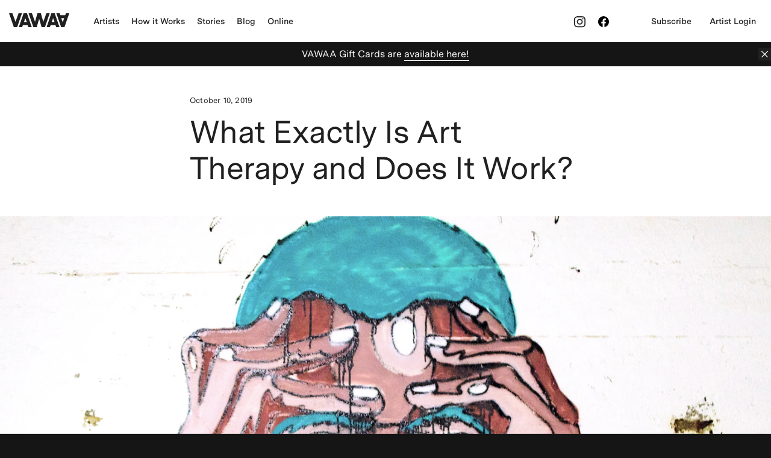

--- FILE ---
content_type: text/html; charset=utf-8
request_url: https://vawaa.com/blog/what-exactly-is-art-therapy-and-does-it-work
body_size: 86618
content:
<!doctype html>
<html data-n-head-ssr data-n-head="">
  <head data-n-head="">
    <title data-n-head="true">What Exactly Is Art Therapy and Does It Work? | VAWAA</title><meta data-n-head="true" charset="utf-8"/><meta data-n-head="true" name="viewport" content="width=device-width, initial-scale=1, maximum-scale=1"/><meta data-n-head="true" data-hid="facebook-domain-verification" name="facebook-domain-verification" content="gu9ze6vbh4zrm1kxap68kzdsip4f38"/><meta data-n-head="true" name="og:author" data-hid="og:author" content="null"/><meta data-n-head="true" name="title" data-hid="title" content="What Exactly Is Art Therapy and Does It Work?"/><meta data-n-head="true" property="og:title" data-hid="og:title" content="What Exactly Is Art Therapy and Does It Work?"/><meta data-n-head="true" name="description" data-hid="description" content="When the Pratt Institute started offering a graduate art therapy degree in 1970, it became one of..."/><meta data-n-head="true" property="og:description" data-hid="og:description" content="When the Pratt Institute started offering a graduate art therapy degree in 1970, it became one of..."/><meta data-n-head="true" data-hid="og:image" property="og:image" content="https://vawaa.imgix.net/UvfbGAox6mNPJKpmRtvKMLE5?auto=compress&amp;w=1024&amp;h=768&amp;crop=faces"/><meta data-n-head="true" data-hid="og:image:width" property="og:image:width" content="1024"/><meta data-n-head="true" data-hid="og:image:height" property="og:image:height" content="768"/><meta data-n-head="true" data-hid="twitter:card" name="twitter:card" content="summary_large_image"/><meta data-n-head="true" data-hid="twitter:image" name="twitter:image" content="https://vawaa.imgix.net/UvfbGAox6mNPJKpmRtvKMLE5?auto=compress&amp;w=1024&amp;h=768&amp;crop=faces"/><meta data-n-head="true" data-hid="twitter:image:width" name="twitter:image:width" content="1024"/><meta data-n-head="true" data-hid="twitter:image:height" name="twitter:image:height" content="768"/><link data-n-head="true" rel="icon" type="image/x-icon" href="/favicon.ico"/><link data-n-head="true" as="font" href="https://fonts.googleapis.com/css?family=Roboto:300,400,400i" crossorigin="true" rel="preload"/><link data-n-head="true" rel="canonical" href="https://vawaa.com/blog/what-exactly-is-art-therapy-and-does-it-work"/><script data-n-head="true" src="https://js.stripe.com/v3/"></script><script data-n-head="true" src="https://maps.googleapis.com/maps/api/js?key=AIzaSyDaGXiFe0MV-SDWU81Yf6yqpPu2yzN1gcA&amp;libraries=places,marker" defer="true" async="true"></script><script data-n-head="true" src="//www.googletagmanager.com/gtm.js?id=GTM-WJF78KZ&amp;l=dataLayer" async="true"></script><link rel="preload" href="/dist/5b4bb23bdaaca330f6fb.js" as="script"><link rel="preload" href="/dist/8e7d9b37775626d065a2.js" as="script"><link rel="preload" href="/dist/85cbca052df7e55bab75.js" as="script"><link rel="preload" href="/dist/a0b7391605965fd1845b.js" as="script"><link rel="preload" href="/dist/2a163142a5d8255ba18f.js" as="script"><style data-vue-ssr-id="5f910b15:0 f8924c6e:0 17cfdfa9:0 ad96d4e8:0 1c941e94:0 41b76784:0 3ec73d4e:0 bbedeece:0 180cf07c:0 7e1d4f68:0 5cf5ac3d:0 990200d6:0 114f6282:0 1730b7d3:0">
@-webkit-keyframes passing-through{0%{opacity:0;-webkit-transform:translateY(40px);transform:translateY(40px)}30%,70%{opacity:1;-webkit-transform:translateY(0);transform:translateY(0)}to{opacity:0;-webkit-transform:translateY(-40px);transform:translateY(-40px)}}@keyframes passing-through{0%{opacity:0;-webkit-transform:translateY(40px);transform:translateY(40px)}30%,70%{opacity:1;-webkit-transform:translateY(0);transform:translateY(0)}to{opacity:0;-webkit-transform:translateY(-40px);transform:translateY(-40px)}}@-webkit-keyframes slide-in{0%{opacity:0;-webkit-transform:translateY(40px);transform:translateY(40px)}30%{opacity:1;-webkit-transform:translateY(0);transform:translateY(0)}}@keyframes slide-in{0%{opacity:0;-webkit-transform:translateY(40px);transform:translateY(40px)}30%{opacity:1;-webkit-transform:translateY(0);transform:translateY(0)}}@-webkit-keyframes pulse{0%{-webkit-transform:scale(1);transform:scale(1)}10%{-webkit-transform:scale(1.1);transform:scale(1.1)}20%{-webkit-transform:scale(1);transform:scale(1)}}@keyframes pulse{0%{-webkit-transform:scale(1);transform:scale(1)}10%{-webkit-transform:scale(1.1);transform:scale(1.1)}20%{-webkit-transform:scale(1);transform:scale(1)}}.dropzone,.dropzone *{box-sizing:border-box}.dropzone{min-height:150px;border:2px solid rgba(0,0,0,.3);background:#fff;padding:20px}.dropzone.dz-clickable{cursor:pointer}.dropzone.dz-clickable *{cursor:default}.dropzone.dz-clickable .dz-message,.dropzone.dz-clickable .dz-message *{cursor:pointer}.dropzone.dz-started .dz-message{display:none}.dropzone.dz-drag-hover{border-style:solid}.dropzone.dz-drag-hover .dz-message{opacity:.5}.dropzone .dz-message{text-align:center;margin:2em 0}.dropzone .dz-preview{position:relative;display:inline-block;vertical-align:top;margin:16px;min-height:100px}.dropzone .dz-preview:hover{z-index:1000}.dropzone .dz-preview.dz-file-preview .dz-image{border-radius:20px;background:#999;background:linear-gradient(180deg,#eee,#ddd)}.dropzone .dz-preview.dz-file-preview .dz-details{opacity:1}.dropzone .dz-preview.dz-image-preview{background:#fff}.dropzone .dz-preview.dz-image-preview .dz-details{transition:opacity .2s linear}.dropzone .dz-preview .dz-remove{font-size:14px;text-align:center;display:block;cursor:pointer;border:none}.dropzone .dz-preview .dz-remove:hover{text-decoration:underline}.dropzone .dz-preview:hover .dz-details{opacity:1}.dropzone .dz-preview .dz-details{z-index:20;position:absolute;top:0;left:0;opacity:0;font-size:13px;min-width:100%;max-width:100%;padding:2em 1em;text-align:center;color:rgba(0,0,0,.9);line-height:150%}.dropzone .dz-preview .dz-details .dz-size{margin-bottom:1em;font-size:16px}.dropzone .dz-preview .dz-details .dz-filename{white-space:nowrap}.dropzone .dz-preview .dz-details .dz-filename:hover span{border:1px solid hsla(0,0%,78.4%,.8);background-color:hsla(0,0%,100%,.8)}.dropzone .dz-preview .dz-details .dz-filename:not(:hover){overflow:hidden;text-overflow:ellipsis}.dropzone .dz-preview .dz-details .dz-filename:not(:hover) span{border:1px solid transparent}.dropzone .dz-preview .dz-details .dz-filename span,.dropzone .dz-preview .dz-details .dz-size span{background-color:hsla(0,0%,100%,.4);padding:0 .4em;border-radius:3px}.dropzone .dz-preview:hover .dz-image img{-webkit-transform:scale(1.05);transform:scale(1.05);-webkit-filter:blur(8px);filter:blur(8px)}.dropzone .dz-preview .dz-image{border-radius:20px;overflow:hidden;width:120px;height:120px;position:relative;display:block;z-index:10}.dropzone .dz-preview .dz-image img{display:block}.dropzone .dz-preview.dz-success .dz-success-mark{-webkit-animation:passing-through 3s cubic-bezier(.77,0,.175,1);animation:passing-through 3s cubic-bezier(.77,0,.175,1)}.dropzone .dz-preview.dz-error .dz-error-mark{opacity:1;-webkit-animation:slide-in 3s cubic-bezier(.77,0,.175,1);animation:slide-in 3s cubic-bezier(.77,0,.175,1)}.dropzone .dz-preview .dz-error-mark,.dropzone .dz-preview .dz-success-mark{pointer-events:none;opacity:0;z-index:500;position:absolute;display:block;top:50%;left:50%;margin-left:-27px;margin-top:-27px}.dropzone .dz-preview .dz-error-mark svg,.dropzone .dz-preview .dz-success-mark svg{display:block;width:54px;height:54px}.dropzone .dz-preview.dz-processing .dz-progress{opacity:1;transition:all .2s linear}.dropzone .dz-preview.dz-complete .dz-progress{opacity:0;transition:opacity .4s ease-in}.dropzone .dz-preview:not(.dz-processing) .dz-progress{-webkit-animation:pulse 6s ease infinite;animation:pulse 6s ease infinite}.dropzone .dz-preview .dz-progress{opacity:1;z-index:1000;pointer-events:none;position:absolute;height:16px;left:50%;top:50%;margin-top:-8px;width:80px;margin-left:-40px;background:hsla(0,0%,100%,.9);-webkit-transform:scale(1);border-radius:8px;overflow:hidden}.dropzone .dz-preview .dz-progress .dz-upload{background:#333;background:linear-gradient(180deg,#666,#444);position:absolute;top:0;left:0;bottom:0;width:0;transition:width .3s ease-in-out}.dropzone .dz-preview.dz-error .dz-error-message{display:block}.dropzone .dz-preview.dz-error:hover .dz-error-message{opacity:1;pointer-events:auto}.dropzone .dz-preview .dz-error-message{pointer-events:none;z-index:1000;position:absolute;display:block;display:none;opacity:0;transition:opacity .3s ease;border-radius:8px;font-size:13px;top:130px;left:-10px;width:140px;background:#be2626;background:linear-gradient(180deg,#be2626,#a92222);padding:.5em 1.2em;color:#fff}.dropzone .dz-preview .dz-error-message:after{content:"";position:absolute;top:-6px;left:64px;width:0;height:0;border-left:6px solid transparent;border-right:6px solid transparent;border-bottom:6px solid #be2626}.vue-dropzone{border:2px solid #e5e5e5;font-family:Arial,sans-serif;letter-spacing:.2px;color:#777;transition:.2s linear}.vue-dropzone:hover{background-color:#f6f6f6}.vue-dropzone>i{color:#ccc}.vue-dropzone>.dz-preview .dz-image{border-radius:0;width:100%;height:100%}.vue-dropzone>.dz-preview .dz-image img:not([src]){width:200px;height:200px}.vue-dropzone>.dz-preview .dz-image:hover img{-webkit-transform:none;transform:none;-webkit-filter:none}.vue-dropzone>.dz-preview .dz-details{bottom:0;top:0;color:#fff;background-color:rgba(33,150,243,.8);transition:opacity .2s linear;text-align:left}.vue-dropzone>.dz-preview .dz-details .dz-filename{overflow:hidden}.vue-dropzone>.dz-preview .dz-details .dz-filename span,.vue-dropzone>.dz-preview .dz-details .dz-size span{background-color:transparent}.vue-dropzone>.dz-preview .dz-details .dz-filename:not(:hover) span{border:none}.vue-dropzone>.dz-preview .dz-details .dz-filename:hover span{background-color:transparent;border:none}.vue-dropzone>.dz-preview .dz-progress .dz-upload{background:#ccc}.vue-dropzone>.dz-preview .dz-remove{position:absolute;z-index:30;color:#fff;margin-left:15px;padding:10px;top:inherit;bottom:15px;border:2px solid #fff;text-decoration:none;text-transform:uppercase;font-size:.8rem;font-weight:800;letter-spacing:1.1px;opacity:0}.vue-dropzone>.dz-preview:hover .dz-remove{opacity:1}.vue-dropzone>.dz-preview .dz-error-mark,.vue-dropzone>.dz-preview .dz-success-mark{margin-left:auto;margin-top:auto;width:100%;top:35%;left:0}.vue-dropzone>.dz-preview .dz-error-mark svg,.vue-dropzone>.dz-preview .dz-success-mark svg{margin-left:auto;margin-right:auto}.vue-dropzone>.dz-preview .dz-error-message{margin-left:auto;margin-right:auto;left:0;width:100%;text-align:center}.vue-dropzone>.dz-preview .dz-error-message:after{display:none}
.nuxt-progress{position:fixed;top:0;left:0;right:0;height:2px;width:0;opacity:1;transition:width .1s,opacity .4s;background-color:#3b8070;z-index:999999}.nuxt-progress.nuxt-progress-notransition{transition:none}.nuxt-progress-failed{background-color:red}
html{font-family:Roboto,sans-serif}a{padding-bottom:5px}.grecaptcha-badge{visibility:hidden!important}.recaptcha-notice{font-size:1.3rem;color:#999;margin-top:8px}body{margin:0}audio,canvas,iframe,img,svg,video{vertical-align:middle;max-width:100%}img{width:100%}@font-face{font-family:Messina;src:url(/dist/fonts/e19715a.otf);font-weight:400;font-style:normal}@font-face{font-family:Messina;src:url(/dist/fonts/8949506.otf);font-weight:700;font-style:normal}@font-face{font-family:Messina;src:url(/dist/fonts/d45c2df.otf);font-weight:500;font-style:normal}*{margin:0;padding:0}*,:after,:before{box-sizing:inherit}html{box-sizing:border-box;font-family:Messina,sans-serif;font-weight:400;-webkit-font-feature-settings:normal;font-feature-settings:normal;font-variant:normal;font-style:normal;line-height:24px;font-size:62.5%}h1,h2,h3,h4,h5,h6{font-weight:400;line-height:1.2;-webkit-font-feature-settings:normal;font-feature-settings:normal;font-variant:normal;font-style:normal}h1{font-size:5.2rem}h2{font-size:2.8rem}li,p{font-size:1.6rem}a{color:inherit;text-decoration:none;border-bottom:1px solid;padding-bottom:1px}a:visited{color:currentColor}a:hover{color:#216e82;border-color:#216e82}em{font-style:unset}::-moz-selection{background:#216e82;text-shadow:none}::selection{background:#216e82;text-shadow:none}html{background-color:#151515;color:#202020}.layout-section,.layout-wrapper{background-color:#fff;padding-top:8.5rem;padding-bottom:5rem}@media screen and (max-width:1000px){.layout-section,.layout-wrapper{padding-top:1rem;padding-bottom:1rem}}.layout-section .container,.layout-wrapper .container{max-width:84%;margin-top:0;margin-left:auto;margin-right:auto}@media screen and (min-width:1200px){.layout-section .container,.layout-wrapper .container{max-width:106rem;margin-top:0;margin-left:auto;margin-right:auto}}.layout-section .swiper-container.container,.layout-wrapper .swiper-container.container{max-width:100%;margin-top:0;margin-left:auto;margin-right:auto}@media screen and (max-width:750px){.layout-section .swiper-container.container .swiper-slide:first-child,.layout-wrapper .swiper-container.container .swiper-slide:first-child{margin-left:8%}}@media screen and (min-width:750px){.layout-section .swiper-container.container,.layout-wrapper .swiper-container.container{max-width:90%;margin-top:0;margin-left:auto;margin-right:auto}}@media screen and (min-width:1000px){.layout-section .swiper-container.container,.layout-wrapper .swiper-container.container{max-width:1200px;margin-top:0;margin-left:auto;margin-right:auto}}.layout-footer{background-color:#151515;border-top:1px solid #5c5c5c}@media only screen and (max-width:750px){.layout-wrapper{background-color:#fff;padding-top:5rem;padding-bottom:5rem}}.section__actions{text-align:center}.layout-footer{overflow:hidden}.layout-footer .container{padding-top:5.5rem;padding-bottom:6rem;max-width:106rem;margin-top:0;margin-left:auto;margin-right:auto}@media screen and (max-width:1200px){.layout-footer .container{max-width:940px;margin-top:0;margin-left:auto;margin-right:auto}}@media screen and (max-width:1000px){.layout-footer .container{max-width:700px;margin-top:0;margin-left:auto;margin-right:auto}}@media screen and (max-width:750px){.layout-footer .container{max-width:76%;margin-top:0;margin-left:auto;margin-right:auto}}.layout-footer .contact-us{color:#fff;font-size:1.6rem;margin-bottom:1rem}@media screen and (min-width:1000px){.layout-footer .contact-us{margin-left:1.4rem}}@media screen and (min-width:1200px){.layout-footer .contact-us{margin-left:1.8rem}}.layout-footer .contact-us a{border:none;transition:all .2s}.layout-footer .contact-us a.active,.layout-footer .contact-us a:hover{color:#fff;border-bottom:1px solid}.layout-footer .copyright{color:#999;font-size:1.4rem;text-transform:uppercase;padding-top:6rem;text-align:right}.bs-container{max-width:84%;margin-top:0;margin-left:auto;margin-right:auto;display:grid}@media screen and (min-width:750px){.bs-container{max-width:90%;margin-top:0;margin-left:auto;margin-right:auto}}@media screen and (min-width:1000px){.bs-container{max-width:940px;margin-top:0;margin-left:auto;margin-right:auto}}@media screen and (min-width:1200px){.bs-container{max-width:1200px;margin-top:0;margin-left:auto;margin-right:auto}}.row{display:grid;grid-template-columns:repeat(12,1fr);grid-gap:2rem}.row>*{grid-column-end:span 12}.row .col-xs-6{grid-column-end:span 6}.row .col-xs-offset-1{grid-column-start:2}@media only screen and (min-width:400px){.row .col-sm-4{grid-column-end:span 4}.row .col-sm-8{grid-column-end:span 8}.row .col-sm-6{grid-column-end:span 6}.row .col-sm-3{grid-column-end:span 3}}@media only screen and (min-width:750px){.row .col-md-8{grid-column-end:span 8}.row .col-md-4{grid-column-end:span 4}.row .col-md-10{grid-column-end:span 10}.row .col-md-2{grid-column-end:span 2}.row .col-md-6{grid-column-end:span 6}.row .col-md-offset-1{grid-column-start:2}.row .col-md-offset-2{grid-column-start:3}.row .col-md-offset-3{grid-column-start:4}.row .col-md-offset-4{grid-column-start:5}}@media only screen and (min-width:1000px){.row .col-lg-2{grid-column-end:span 2}.row .col-lg-offset-2{grid-column-start:3}}.hidden-xs{display:none}@media only screen and (min-width:400px){.hidden-xs{display:block}.hidden-xs.row{display:grid}}.visible-xs{display:none}@media only screen and (max-width:400px){.visible-xs{display:block}.visible-xs.row{display:grid}}.img-responsive{max-width:100%}.icon,.icon *{color:inherit}.i-arrow path{stroke:currentColor}.i-arrow-circle__arrow{stroke:#202020}.i-arrow-circle__circle{fill:#e5e5e5}.i-play-circle__circle{stroke:currentColor}.i-play-circle__play,.i-times-circle__times{stroke:transparent;fill:currentColor}.i-times-circle__circle{fill:#000}.i-mail>path,.i-nav-close>g,.i-pinterest>path{fill:currentColor}.i-checkmark>path{stroke:currentColor;stroke-width:2}.i-download>path,.i-lock>path,.i-times>path{fill:currentColor}.i-checkbox__check,.i-checkbox__circle{fill:currentColor;stroke:currentColor;stroke-width:4px}.i-checkbox__circle{fill:transparent}.i-facebook>path,.i-instagram>path,.i-medium>path,.i-nav-open>path,.i-twitter>path{fill:currentColor}.c-pills{display:inline-flex;flex-wrap:wrap;position:relative;margin-left:0}.c-pills__pill{font-size:1.6rem;padding:1rem 2rem;cursor:pointer;border:1px solid #e5e5e5;border-radius:12px;position:relative;overflow:hidden;transition:all .2s}.c-pills__pill--selected,.c-pills__pill:hover{background-color:#216e82;color:#fff}.c-pills__pill>a{color:inherit;text-decoration:none}.c-pills__pill:not(:last-of-type){margin-right:2rem}.u-newspaper-spacing iframe,.u-newspaper-spacing img{margin:2rem 0}.u-newspaper-spacing .embed-responsive{padding:0 0 56.25%;position:relative;display:block;height:0;overflow:hidden}.u-newspaper-spacing .embed-responsive iframe{position:absolute;top:0;left:0;bottom:0;height:100%;width:100%;border:0}.u-newspaper-spacing .image-caption{margin-top:-1.5rem}.u-newspaper-spacing .image-caption>img{margin-bottom:0}.u-newspaper-spacing .row+.row{margin-top:-2rem}.u-newspaper-spacing p{font-size:1.6rem;margin-top:2rem}.u-newspaper-spacing h1{font-size:5.2rem;margin-top:4rem}.u-newspaper-spacing h2{font-size:2.8rem;margin-top:3rem}.u-newspaper-spacing h3{font-size:2.2rem;margin-top:3rem}.u-newspaper-spacing ul{margin-top:2rem;margin-left:2rem}.u-newspaper-spacing h1:first-child:not(.image-caption),.u-newspaper-spacing h2:first-child:not(.image-caption),.u-newspaper-spacing h3:first-child:not(.image-caption),.u-newspaper-spacing p:first-child:not(.image-caption){margin-top:0}.u-newspaper-spacing p:last-of-type{margin-bottom:0}.u-newspaper-spacing u{text-decoration:none}.u-sticky{position:-webkit-sticky;position:sticky;top:10rem}.u-callout-text{color:#000}.blockquote{quotes:"\201C" "\201D" "\2018" "\2019"}.blockquote p{text-indent:-.4em}.blockquote p:before{content:open-quote}.blockquote p:after{content:close-quote}.text-center{text-align:center}.text-start{text-align:left}.text-end{text-align:right}.u-hidden{visibility:hidden}.section-artists{padding-bottom:3.5rem;padding-left:0}.section-artists .section-artists__title{font-size:2.4rem}@media screen and (min-width:750px){.section-artists .section-artists__title{display:none}}.section-artists__read-more{margin-top:2.5rem;border:1px solid #000}@media screen and (max-width:750px){.section-artists{padding-top:3rem}}.section-artists--alt{padding-bottom:10rem;padding-top:7rem}.section-artists--alt .section__title-container{margin-bottom:0}.section-artists--alt .section-artists__title{font-size:2.4rem}@media screen and (min-width:750px){.section-artists--alt .section-artists__title{display:block}}.section-artists--alt .section-artists__read-more{margin-top:0;border:none;border-bottom:1px solid #000;font-size:1.6rem}.btn{min-width:12.8rem;height:4.8rem;margin-left:auto;margin-right:auto;padding-left:3rem;padding-right:3rem;display:inline-block;font-size:1.6rem;text-align:center;line-height:3;border:none;box-shadow:none;cursor:pointer;outline:none}.btn:disabled,.btn[disabled]{cursor:default;pointer-events:none}.btn--primary,.btn--primary:visited{background-color:#202020;color:#fff}.btn--primary:hover,.btn--primary:visited:hover{color:#fff;background-color:#216e82}.btn--primary:disabled,.btn--primary:visited:disabled,.btn--primary:visited[disabled],.btn--primary[disabled]{background-color:rgba(68,68,68,.5)}.btn--hero,.btn--hero:visited{background-color:#fff;color:inherit;border:none}.btn--hero:hover,.btn--hero:visited:hover{color:#216e82}.btn--hero:disabled,.btn--hero:visited:disabled{color:#999;border-color:#999}.btn--secondary,.btn--secondary:visited{background-color:#fff;color:inherit;border:1px solid #000;padding-left:2rem;padding-right:2rem;min-width:18rem}.btn--secondary:hover,.btn--secondary:visited:hover{color:#216e82;border:1px solid #216e82}.btn--secondary:disabled,.btn--secondary:visited:disabled,.btn--secondary:visited[disabled],.btn--secondary[disabled]{color:#999;border-color:#999}.btn--tertiary,.btn--tertiary:visited{font-size:1.4rem;background-color:#fff;color:#151515;border:1px solid #e5e5e5;padding-left:2rem;padding-right:2rem;min-width:10rem;border-radius:0}.btn--tertiary:hover,.btn--tertiary:visited:hover{color:#216e82;border:1px solid #216e82}.btn--tertiary:disabled,.btn--tertiary:visited:disabled,.btn--tertiary:visited[disabled],.btn--tertiary[disabled]{color:#999;border-color:#999}.btn--transparent,.btn--transparent:visited{border:1px solid;padding-left:2rem;padding-right:2rem;min-width:18rem}.btn--ghost,.btn--ghost:visited{background:transparent;border:1px solid #202020}.btn--small{display:inline-block;padding:0 2.5rem;width:auto;height:auto;min-width:auto}.btn--delete,.btn--delete:visited{background-color:red;color:#fff}.btn--delete:hover,.btn--delete:visited:hover{color:#fff;background-color:rgba(255,0,0,.8)}.btn--delete:disabled,.btn--delete:visited:disabled,.btn--delete:visited[disabled],.btn--delete[disabled]{background-color:#444}input[type=submit]{-webkit-appearance:none;-moz-appearance:none;appearance:none}.dropdown{position:relative}.dropdown__checkbox{display:none}.dropdown__content{position:absolute;top:-100%;right:0;z-index:10;margin-top:.5rem;visibility:hidden;transition:all .2s ease-in;color:#202020;background-color:#fff;padding:4.5rem;width:40rem;box-shadow:0 2rem 5rem rgba(0,0,0,.2)}.dropdown__content>ul{padding-left:0}.dropdown__content>ul>li{list-style:none;display:flex;align-items:flex-start;font-size:1.6rem;line-height:2.222}.dropdown__content>ul>li:before{content:"\2022";margin-right:2.5rem;color:#216e82;opacity:0}.dropdown__content>ul>li:hover:before{opacity:1}.dropdown__content>ul>li a{border:none;white-space:nowrap;cursor:pointer}.dropdown__current-selection{margin-left:1.5rem}.dropdown__item--active{color:#216e82}.dropdown__item--active:before{opacity:1;color:currentColor}.dropdown__item--coming-soon{color:#999;display:flex;align-items:baseline}.dropdown__item--coming-soon:hover,.dropdown__item--coming-soon>a:hover{color:#999;cursor:default}.dropdown__item--coming-soon:before{visibility:hidden}.dropdown__item--coming-soon:after{display:inline-block;content:"(coming soon)";margin-left:.5rem}.dropdown__trigger{border:none;cursor:pointer}.dropdown__trigger:hover{color:inherit}.dropdown--open .dropdown__content{visibility:visible;top:100%}@media only screen and (max-width:750px){.dropdown--open .dropdown__content{width:90vw}}.dropdown--open .dropdown__current-selection:after{-webkit-transform:rotate(-180deg);transform:rotate(-180deg)}.section-share{display:flex;align-items:center;font-size:2.2rem;margin-left:auto;margin-right:auto}.section-share>*{padding:0;margin:0 1rem}.section-share>a{border:none}.section__title{margin-bottom:4rem;font-size:2.4rem}@media screen and (min-width:750px){.section__title{font-size:2.2rem}}@media screen and (min-width:1000px){.section__title{font-size:2.8rem}}.section__title-container{margin-top:3rem}@media screen and (min-width:750px){.section__title-container{margin-bottom:2rem;margin-top:0;display:flex;justify-content:space-between;align-items:flex-start}}@media screen and (max-width:750px){.section__title-container{margin-left:30px;margin-right:30px}}.artist-confirmation__title,.availability-update-confirmation__title,.booking-confirmation__title,.review-confirmation__title,.unsubscribe-confirmation__title{line-height:6rem;letter-spacing:-.52px;font-size:4.6rem}@media only screen and (min-width:750px){.artist-confirmation__title,.availability-update-confirmation__title,.booking-confirmation__title,.review-confirmation__title,.unsubscribe-confirmation__title{font-size:5.2rem}}.artist-confirmation__content,.availability-update-confirmation__content,.booking-confirmation__content,.review-confirmation__content,.unsubscribe-confirmation__content{max-width:78.5rem}.artist-confirmation__message,.availability-update-confirmation__message,.booking-confirmation__message,.review-confirmation__message,.unsubscribe-confirmation__message{margin-top:5rem;font-size:1.6rem}.artist-confirmation__button,.availability-update-confirmation__button,.booking-confirmation__button,.review-confirmation__button,.unsubscribe-confirmation__button{margin-top:5rem;margin-left:0}@media print{.gift-card-bar,.gift-card-bar__wrapper,.layout-footer,.navigation-header,.subscribe-footer{display:none}}
.navigation-header{background:#fff}.navigation-header a.logo-site svg{fill:#202020}.navigation-header .nav-items .nav-item a{color:#202020}body.black .navigation-header{background:#000}body.black .navigation-header a.logo-site svg,body.black .navigation-header a svg path{fill:#fff}body.black .navigation-header .nav-items .nav-item a{color:#fff}.js .nav-collapse.opened{min-height:100vh}.js .nav-collapse.opened .nav-items-social .nav-item.nav-item--icon.Facebook{margin-left:1rem}
  /*! responsive-nav.js 1.0.39 by @viljamis */.nav-collapse ul{margin:0;padding:0;list-style:none}.nav-collapse li,.nav-collapse ul{width:100%;display:block}.js .nav-collapse{clip:rect(0 0 0 0);max-height:0;position:absolute;display:block;zoom:1}.nav-collapse.opened{max-height:9999px}.nav-toggle{-webkit-tap-highlight-color:rgba(0,0,0,0);-webkit-touch-callout:none;-webkit-user-select:none;-moz-user-select:none;-ms-user-select:none;-o-user-select:none;user-select:none}@media screen and (min-width:1000px){.js .nav-collapse{position:relative}.js .nav-collapse.closed{max-height:none}.nav-toggle{display:none}}a.logo-site{border:none;width:100px;height:26px;margin-top:-6px;align-self:center}a.logo-site svg{fill:#fff}.nav-item--icon a{border-bottom:1px solid transparent}.nav-item--icon a:hover{color:#216e82!important;border-color:transparent!important}.nav-toggle{color:#111;border:none;margin-right:1.5rem}.nav-toggle:hover{color:#111}.nav-toggle .i-nav-open{display:inline}.nav-toggle.active .i-nav-open,.nav-toggle .i-nav-close{display:none}.nav-toggle.active .i-nav-close{display:inline}@media screen and (max-width:1000px){.nav-toggle{order:-1}}@supports (display:grid){.nav-toggle{margin-right:0}}body{padding-top:70px}body--has-gift-card{padding-top:90px}.navigation-header{height:70px;padding-top:23px;z-index:15;position:fixed;top:0;left:0;width:100%}@media only screen and (max-width:1200px){.navigation-header{padding-top:22px}}@media only screen and (max-width:1024px){.navigation-header{padding-top:17px}}@media only screen and (max-width:1000px){.navigation-header{padding-top:22px}}.js-nav-active .navigation-header{height:auto}.navigation-header .weekend-container{display:flex;flex-wrap:wrap;align-items:center;margin:0 1.5rem}@supports (display:grid){.navigation-header .weekend-container{display:grid}@media screen and (max-width:1000px){.navigation-header .weekend-container{grid-gap:0;grid-template-columns:30px 1fr}.navigation-header .weekend-container a{align-self:center;justify-self:flex-end}}}@media screen and (min-width:1000px){.navigation-header .weekend-container{grid-gap:4rem;grid-template-columns:100px 1fr}}.navigation-header .weekend-container .nav-collapse{align-self:center;display:flex}.navigation-header .weekend-container .nav-collapse li{width:auto}.navigation-header .weekend-container .nav-collapse.opened{display:block;width:100%}.navigation-header .weekend-container .nav-collapse.opened .nav-items-main li{width:100%}.navigation-header .weekend-container .nav-collapse.opened .nav-items-social{justify-content:flex-start}@media screen and (max-width:1000px){.navigation-header .weekend-container .nav-collapse{margin-bottom:60px;grid-column-start:2;grid-column-end:6}.navigation-header .weekend-container .nav-collapse .nav-items-main{padding-top:40px;padding-bottom:60px}.navigation-header .weekend-container .nav-collapse .nav-items-social{padding-bottom:40px}.navigation-header .weekend-container .nav-collapse ul.opened{visibility:visible}.navigation-header .weekend-container .nav-collapse.closed ul{visibility:hidden}}.navigation-header .weekend-container .nav-collapse>:not(:last-child){margin-right:2rem}.nav-items-main{align-self:center}.nav-items-main .nav-item{padding-bottom:20px}.nav-items-social{align-self:center;justify-self:end;display:flex!important;align-items:baseline;justify-content:flex-end;flex-wrap:wrap}.nav-items-social .nav-item{padding-right:10px}.nav-items-social .nav-item.nav-item--icon{padding-right:0}.nav-items-social .nav-item.nav-item--icon.Facebook{margin-right:5rem}@media screen and (max-width:1000px){.nav-items-social .nav-item{padding-bottom:20px}.nav-items-social .nav-item:last-child{width:100%!important}}.navigation-header .nav-items .nav-item:first-child{margin-left:0}.nav-items{padding-left:0}.nav-items .nav-item{list-style:none}@media screen and (min-width:1000px){.nav-items .nav-item{display:inline;margin-left:20px}}.nav-items .nav-item--dropdown{display:block}.nav-items .nav-item--dropdown .dropdown__content a{color:#202020!important}.nav-items .nav-item a{color:#fff;display:inline-block;transition:border .2s;border-bottom:1px solid transparent;font-weight:500;font-size:1.4rem}.nav-items .nav-item a.active,.nav-items .nav-item a:hover{border-color:currentColor}.navigation-footer{display:grid;grid-template-columns:4fr 3fr 3fr 3fr;grid-row-gap:1.5rem;grid-column-gap:2rem}@media screen and (max-width:1000px){.navigation-footer{grid-template-columns:1fr}}.navigation-footer .nav-items{margin:0}.navigation-footer .nav-item{display:block;padding:1rem 0}.navigation-footer .nav-item a{letter-spacing:.2px}.navigation-footer a.logo-site{align-self:auto;margin-bottom:35px}@media screen and (max-width:1000px){.navigation-footer a.logo-site{margin-top:25px}}.navigation-footer .nav-items-contact p{margin-top:0}.navigation-footer .nav-items-contact .nav-item{float:left;margin-left:12px}@media screen and (min-width:1200px){.navigation-footer .nav-items-contact .nav-item{display:inline;margin-left:17px}}@media screen and (max-width:1000px){.navigation-footer .nav-items-contact .nav-item:first-of-type{margin-left:0}}@media screen and (max-width:1000px){.navigation-footer .nav-items-misc{margin-top:10px;margin-bottom:10px}}
.notification[data-v-021120d8]{position:fixed;display:block;top:15%;left:50%;z-index:1000;-webkit-user-select:none;-moz-user-select:none;-ms-user-select:none;user-select:none;visibility:hidden;opacity:0;color:#fff;width:95%;text-align:center;-webkit-transform:translateY(-100%) translateX(-50%);transform:translateY(-100%) translateX(-50%);transition:opacity .5s,-webkit-transform .5s;transition:transform .5s,opacity .5s;transition:transform .5s,opacity .5s,-webkit-transform .5s}.notification--error[data-v-021120d8],.notification--success[data-v-021120d8]{opacity:1;visibility:visible;-webkit-transform:translateY(0) translateX(-50%);transform:translateY(0) translateX(-50%)}.notification--error[data-v-021120d8]{background:red}.notification--success[data-v-021120d8]{background:#14a039}.notification__inner[data-v-021120d8]{display:block;width:100%;position:relative}.notification__close[data-v-021120d8]{position:absolute;top:1rem;right:1rem;font-size:2.2rem;color:inherit;cursor:pointer;transition:all .2s}.notification__close[data-v-021120d8]:hover{color:#e5e5e5}.notification__text[data-v-021120d8]{padding:2rem 5rem;font-size:2.2rem}
@media screen and (min-width:750px){.blog-entry__body,.blog-entry__header{width:650px;margin-left:auto;margin-right:auto}}.blog-entry__title{margin-bottom:5rem;line-height:6rem;letter-spacing:-.52px;font-size:4.6rem}@media only screen and (min-width:750px){.blog-entry__title{font-size:5.2rem}}.blog-entry__date{font-size:1.3rem;letter-spacing:.2px;margin-bottom:1rem}.blog-entry__lead-image{margin-bottom:5rem}.blog-entry__body img.full_width,.blog-entry__lead-image:not(.blog-entry__lead-image--column){width:100vw;position:relative;margin-left:-50vw;left:50%}.blog-entry__body .image-caption,.blog-entry__image-caption,.blog-entry__lead-image-caption{text-align:center;font-size:1.3rem;letter-spacing:.2px}.blog-entry__lead-image-caption{margin:.5rem 0}.blog-entry__body>.image-caption{margin-top:-1.5rem;margin-bottom:2rem}.blog-entry__body strong{font-weight:400}.blog-entry__share{display:table;margin:0 auto 3rem;padding:2rem 0}.blog-entry-recommended{padding-top:5rem;border-top:1px solid #e5e5e5}.blog-entry-recommended__list{display:flex;justify-content:space-between;flex-wrap:wrap}.blog-entry-recommended__list>*{width:calc(33.33333% - 2rem)}.blog-entry-recommended__list>:not(:last-of-type){margin-right:2rem}@media screen and (max-width:750px){.blog-entry-recommended__list>*{width:100%;margin-right:0}}@supports (display:grid){.blog-entry-recommended__list>*{width:100%;margin-right:0}}@supports (display:grid){.blog-entry-recommended__list{display:grid;grid-gap:2rem}@media only screen and (min-width:750px){.blog-entry-recommended__list{grid-template-columns:repeat(3,1fr)}}}.blog-entry a+br+a{display:inline-block;margin-top:.5rem}
.u-lazy-img{position:relative}.u-lazy-img:before{display:block;content:""}.u-lazy-img--1x1:before{width:100%;padding-top:100%}.u-lazy-img--4x3:before{width:100%;padding-top:75%}.u-lazy-img--16x9:before{width:100%;padding-top:56.25%}.u-lazy-img>img{position:absolute;top:0;left:0;width:100%}.u-lazy-img>img:not([src]){visibility:hidden}
.blog{list-style:none}.blog__title{margin-top:2rem;font-size:2.2rem;line-height:1.45}.blog__date{margin-top:2rem;font-size:1.3rem;letter-spacing:.2px}.blog__lead{display:none;font-size:1.6rem;color:#999}.blog--large .blog__title{margin-top:3rem;margin-bottom:1.5rem;font-size:2.2rem}.blog--large .blog__lead{display:block;font-size:1.6rem;color:#202020;margin-bottom:2.5rem}
.layout-footer[data-v-b3357eea]{padding:60px 35px}@media screen and (max-width:750px){.layout-footer[data-v-b3357eea]{padding:60px 15px}}.layout-footer .logo-site[data-v-b3357eea]{margin-left:1.8rem;margin-bottom:0;flex-grow:1;display:flex;align-items:flex-end}@media screen and (max-width:750px){.layout-footer .logo-site[data-v-b3357eea]{margin-left:0}}.layout-footer .logo-site img[data-v-b3357eea]{max-width:105px}.layout-footer .nav-items-contact[data-v-b3357eea],.layout-footer .nav-items-misc[data-v-b3357eea]{display:flex;flex-direction:column}.layout-footer .copyright[data-v-b3357eea]{text-align:left;margin-left:20px;flex-grow:1;display:flex;align-items:flex-end}@media screen and (max-width:750px){.layout-footer .copyright[data-v-b3357eea]{margin-left:0}}
.layout-section.subscribe-footer{padding-top:0;width:100%;background-color:#151515;color:#fff;padding-bottom:0}.layout-section.subscribe-footer .u-form__group{padding-bottom:0;margin-bottom:2rem}.layout-section.subscribe-footer .input-wrap,.layout-section.subscribe-footer .input-wrap>*{background:none!important}.layout-section.subscribe-footer .input-wrap:after,.layout-section.subscribe-footer .input-wrap:before{display:none!important}@media only screen and (min-width:1000px){.layout-section.subscribe-footer{height:unset}}@media screen and (max-width:750px){.layout-section.subscribe-footer{padding-top:0;padding-bottom:0}}.subscribe-footer__title{font-size:1.6rem;color:inherit;line-height:26px}@media only screen and (min-width:1000px){.subscribe-footer__title{text-align:left;max-width:33rem}}.subscribe-footer__main-title{font-size:30px;font-weight:400;color:inherit;margin-bottom:20px}.subscribe-footer__form{display:grid;grid-template-columns:1fr;grid-gap:0;margin-top:0}@media only screen and (min-width:750px){.subscribe-footer__form .u-form__group{padding-top:10px}}.subscribe-footer__form.inner{margin-top:2rem}.subscribe-footer__form.inner .u-form__group{margin-bottom:0}@media only screen and (max-width:1000px){.subscribe-footer__form{margin-top:2rem;margin-bottom:2rem;display:block}}.layout-section .subscribe-footer__submit{margin:0;background-color:#fff;color:#151515;font-size:1.6rem;width:100%}@media only screen and (min-width:750px){.layout-section .subscribe-footer__submit{width:100%}}.layout-section .subscribe-footer__submit:hover{background-color:#216e82;color:#fff}.subscribe-footer__input{border:1px solid #5c5c5c;background-color:transparent;font-size:1.6rem;color:inherit;outline:none;height:4.8rem;padding:2rem!important}.subscribe-footer__input::-webkit-input-placeholder{color:currentColor!important}.subscribe-footer__input:-ms-input-placeholder{color:currentColor!important}.subscribe-footer__input::-ms-input-placeholder{color:currentColor!important}.subscribe-footer__input::placeholder{color:currentColor!important}.subscribe-footer__close{position:absolute;top:1rem;right:1rem;border:none;cursor:pointer;font-size:2.8rem;transition:color .2s}.subscribe-footer__close:hover{color:#216e82}.subscribe-footer__content{padding-top:0}@media only screen and (min-width:1000px){.subscribe-footer__content{display:grid;grid-template-columns:1fr;margin-top:0}}.subscribe-footer>.container{position:relative}.subscribe-footer .u-form__group .placeholder-below{font-size:1.2rem;padding-top:0}.subscribe-footer .u-form__input{padding:.4rem 0;font-size:1.6rem}
fieldset{border:0;margin:0;padding:0}textarea{resize:vertical}.u-form__group{display:block;margin-bottom:3rem;position:relative;padding-bottom:4rem}.u-form__group--no-margin,.u-form__group--radio{padding-bottom:0}.u-form__group .placeholder-below{font-size:1.8rem;line-height:2.6rem;letter-spacing:0;color:#999;padding-top:1rem;visibility:hidden;display:inline-block}.u-form__group .placeholder-below:first-child{position:relative;top:-.65rem}.u-form__group--no-pad{padding-bottom:0}.u-form__group--no-pad .placeholder-below{display:none}.u-form__group--admin-only .input-wrap{background:#f6f6f6;padding:4rem}.u-form__group>small{display:block;font-size:1.6rem;color:#999;margin-top:1.5rem;background:transparent}.u-form__group>small:placeholder{color:#e5e5e5}.u-form__group .overlay{position:fixed;left:0;top:0;width:100%;height:100%;background-color:rgba(0,0,0,.5);opacity:1;overflow:hidden;visibility:visible;transition:visibility 0s,opacity .25s 0s,-webkit-transform .25s;transition:visibility 0s,opacity .25s 0s,transform .25s;transition:visibility 0s,opacity .25s 0s,transform .25s,-webkit-transform .25s;-webkit-transform:scaleX(1) scaleY(1);transform:scaleX(1) scaleY(1);z-index:998}.u-form__group input,.u-form__group select,.u-form__group textarea{font-size:1.8rem;line-height:2.6rem;letter-spacing:0;border:0;padding:1rem 1rem 1rem 0;border-bottom:1px solid;border-radius:0}.u-form__group input:first-child,.u-form__group select:first-child,.u-form__group textarea:first-child{position:relative;top:-.65rem;top:0}.u-form__group input::-webkit-input-placeholder,.u-form__group select::-webkit-input-placeholder,.u-form__group textarea::-webkit-input-placeholder{color:#999}.u-form__group input:-ms-input-placeholder,.u-form__group select:-ms-input-placeholder,.u-form__group textarea:-ms-input-placeholder{color:#999}.u-form__group input::-ms-input-placeholder,.u-form__group select::-ms-input-placeholder,.u-form__group textarea::-ms-input-placeholder{color:#999}.u-form__group input::placeholder,.u-form__group select::placeholder,.u-form__group textarea::placeholder{color:#999}.u-form__group select.u-form__input--empty{color:#999;border-bottom-color:#202020}.u-form__group input::-webkit-inner-spin-button,.u-form__group input::-webkit-outer-spin-button{-webkit-appearance:none;margin:0}.u-form__group input[type=number]{-moz-appearance:textfield}.u-form__split .split-form-inputs{display:grid;grid-template-columns:repeat(2,1fr);grid-column-gap:4rem;align-items:flex-end}@media only screen and (max-width:750px){.u-form__split .split-form-inputs{grid-template-columns:1fr}}.u-form__input{transition:all .2s;-webkit-appearance:none;-moz-appearance:none;appearance:none;outline:none;width:100%;padding:1.4rem 2rem;color:inherit;box-shadow:none;border:1px solid #e5e5e5;font-size:1.3rem;font-family:inherit}.u-form__input--transparent{color:#5c5c5c;border:1px solid;background:transparent}.u-form__input--invalid{border-color:red!important}.u-form__label{font-size:2.4rem;line-height:3.2rem;position:relative;display:block}.u-form__label:first-child{position:relative;top:-.8rem}.u-form__label-nested{padding-bottom:2rem}.u-form__label--required .u-form__label-nested:after{content:" *";display:inline}.u-form__label .tips-trigger{font-size:1.6rem;line-height:2rem;letter-spacing:.1px;float:right;margin-right:-14rem;padding-top:5px}.u-form__label .tips-trigger:first-child{position:relative;top:-.5rem}@media only screen and (max-width:1280px){.u-form__label .tips-trigger{float:none;display:block;margin-top:1rem;margin-right:0}}.u-form__label-nested{display:block}.u-form__label-nested+.u-form__label-nested{margin-top:1rem}.u-form__label-nested.right{float:left;padding-left:2rem;margin:7px 0 0}.u-form__help{font-size:1.6rem;line-height:2rem;letter-spacing:.1px;color:#999}.u-form__help:first-child{position:relative;top:-.5rem}.u-form__submit{margin-left:0!important;margin-top:2rem;display:inline-block}.u-form__radio{display:grid;grid-template-columns:2rem 1fr;grid-gap:2rem}.u-form__radio>input[type=radio]{width:100%;height:100%}.u-form__radio .u-form__label{margin:0}.u-form__radio .u-form__errors{grid-column:1/-1}.u-form__checkbox{display:flex;align-items:baseline}.u-form__checkbox-input{margin-right:1rem}.u-form__errors{color:red;font-size:1.3rem;padding:1rem 0 1rem 1rem;list-style-type:none}.u-form__error{list-style:none}.u-form__section-heading{font-size:2.8rem;margin-bottom:2rem}.u-form__section-heading:not(:first-child){margin-top:5rem}.u-form__section-subheading{font-size:2.2rem;margin-bottom:1rem}.u-form__section-subheading:not(:first-child){margin-top:5rem}.u-form__section-explanation{font-size:1.6rem;margin-bottom:2rem;margin-top:0}.input-wrap{display:flex}.input-wrap input,.input-wrap textarea{margin:0 auto;background:inherit}.input-wrap.active,.input-wrap.filled{position:relative}.input-wrap.active input::-webkit-input-placeholder,.input-wrap.active textarea::-webkit-input-placeholder,.input-wrap.filled input::-webkit-input-placeholder,.input-wrap.filled textarea::-webkit-input-placeholder{color:transparent}.input-wrap.active input:-ms-input-placeholder,.input-wrap.active textarea:-ms-input-placeholder,.input-wrap.filled input:-ms-input-placeholder,.input-wrap.filled textarea:-ms-input-placeholder{color:transparent}.input-wrap.active input::-ms-input-placeholder,.input-wrap.active textarea::-ms-input-placeholder,.input-wrap.filled input::-ms-input-placeholder,.input-wrap.filled textarea::-ms-input-placeholder{color:transparent}.input-wrap.active input::placeholder,.input-wrap.active textarea::placeholder,.input-wrap.filled input::placeholder,.input-wrap.filled textarea::placeholder{color:transparent}.input-wrap.active.active,.input-wrap.filled.active{background-color:#f6f6f6}.input-wrap.active.active:after,.input-wrap.active.active:before,.input-wrap.filled.active:after,.input-wrap.filled.active:before{position:absolute;top:0;background:#f6f6f6;width:2rem;height:100%;display:block;content:""}.input-wrap.active.active:before,.input-wrap.filled.active:before{left:0;-webkit-transform:translateX(-100%);transform:translateX(-100%)}.input-wrap.active.active:after,.input-wrap.filled.active:after{right:0;-webkit-transform:translateX(100%);transform:translateX(100%)}.input-wrap-number{width:16rem;float:left;position:relative}.input-wrap-number:before{content:"$";visibility:visible;position:absolute;z-index:1;margin-top:7px}.input-wrap.active+.placeholder-below{visibility:visible}.input-wrap.active>input,.input-wrap.active>textarea{background-color:#f6f6f6}.input-wrap.filled+.placeholder-below{visibility:visible}
.slide-left-enter-active,.slide-left-leave-active{transition:all .3s ease}.slide-left-enter,.slide-left-leave-to{-webkit-transform:translateX(50%);transform:translateX(50%);opacity:0}
.live-btn:disabled .live-btn__slot{display:none}</style>
  </head>
  <body data-n-head="">
    <div data-server-rendered="true" id="__nuxt"><!----><div id="__layout"><div><!----> <nav class="navigation-header"><div class="weekend-container"><a href="/" class="logo logo-site nuxt-link-active"><svg viewBox="0 0 617 146" xmlns="http://www.w3.org/2000/svg" class="icon i-logo"><path d="M98.1.1L66.2 90 34.3.1H0l49 145.8h34.4L132.4.1zM149.1.1l-49 145.8h34.3l7.4-20.9h49l7.4 20.9h34.3L183.5.1h-34.4zm4 93.6s12.5-40.3 13.2-42.9l16.2 42.9zM433.7.1l-49 145.8H419l7.4-20.9h49l7.4 20.9H517L468 .1h-34.3zm3.9 93.6s12.5-40.3 13.2-42.9L467 93.7zM568 145.9L617 .1h-34.3L575.3 21h-49L519 .1h-34.3l49 145.8zm-4-93.6s-12.5 40.3-13.2 42.9l-16.2-42.9zM382.6.1L350.7 90 326.2.1H290.8L266.3 90 234.4.1h-34.3l49 145.8h34.4l25-87.6 25.1 87.6h34.3L416.9.1z"></path></svg></a> <a href="#" aria-hidden="false" class="nav-toggle"><svg xmlns="http://www.w3.org/2000/svg" width="26" height="13" viewBox="0 0 26 13" class="i-nav-open icon"><path d="M0 0h26v1H0zm0 6h26v1H0zm0 6h26v1H0z" fill-rule="evenodd"></path></svg> <svg xmlns="http://www.w3.org/2000/svg" width="20" height="19" viewBox="0 0 20 19" class="i-nav-close icon"><g fill-rule="evenodd"><path d="M1.161-.046L19.546 18.34l-.707.707L.454.66z"></path><path d="M.454 18.339L18.84-.046l.707.707L1.16 19.046z"></path></g></svg></a> <div class="nav-collapse"><ul class="nav-items nav-items-main"><li class="nav-item"><a href="/artists"> Artists</a></li><li class="nav-item"><a href="/c/how-it-works"> How it Works</a></li><li class="nav-item"><a href="/stories"> Stories</a></li><li class="nav-item"><a href="/blog"> Blog</a></li><li class="nav-item"><a href="/online"> Online</a></li></ul> <ul class="nav-items nav-items-social"><li class="nav-item nav-item--icon Instagram"><a href="https://www.instagram.com/vawaa_/" target="_blank" rel="noopener"><svg xmlns="http://www.w3.org/2000/svg" width="20" height="19" viewBox="0 0 20 19" class="icon i-instagram icon"><path fill-rule="evenodd" d="M9.518 0c2.585 0 2.91.01 3.925.055 1.013.044 1.705.198 2.31.423a4.692 4.692 0 0 1 1.686 1.05c.53.506.855 1.014 1.098 1.613.235.579.396 1.24.442 2.21.047.97.058 1.28.058 3.754 0 2.472-.011 2.782-.058 3.753-.046.97-.207 1.631-.442 2.21a4.448 4.448 0 0 1-1.098 1.613 4.697 4.697 0 0 1-1.686 1.05c-.605.225-1.297.379-2.31.423-1.015.045-1.34.055-3.925.055s-2.909-.01-3.924-.055c-1.013-.044-1.705-.198-2.31-.423a4.693 4.693 0 0 1-1.686-1.05A4.448 4.448 0 0 1 .5 15.068c-.236-.579-.397-1.24-.443-2.21C.011 11.888 0 11.578 0 9.105S.011 6.322.057 5.35C.103 4.38.264 3.72.5 3.14a4.448 4.448 0 0 1 1.098-1.613A4.692 4.692 0 0 1 3.283.478C3.89.253 4.581.099 5.593.055 6.61.01 6.934 0 9.519 0zm0 1.64c-2.541 0-2.842.01-3.846.054-.928.04-1.432.188-1.767.313a2.965 2.965 0 0 0-1.095.681c-.333.319-.54.622-.712 1.047-.13.32-.285.803-.327 1.69-.046.96-.056 1.249-.056 3.68 0 2.43.01 2.718.056 3.679.042.887.197 1.37.327 1.69.173.425.38.728.712 1.047.333.319.65.516 1.095.681.335.125.84.273 1.767.313 1.004.044 1.305.054 3.846.054 2.542 0 2.843-.01 3.847-.054.928-.04 1.432-.188 1.767-.313a2.965 2.965 0 0 0 1.094-.681c.334-.319.54-.622.712-1.047.13-.32.286-.803.328-1.69.046-.96.056-1.248.056-3.68 0-2.43-.01-2.718-.056-3.678-.042-.888-.197-1.37-.328-1.691a2.812 2.812 0 0 0-.712-1.047 2.965 2.965 0 0 0-1.094-.681c-.335-.125-.84-.273-1.767-.313-1.004-.044-1.305-.054-3.847-.054zm0 2.79c2.7 0 4.888 2.092 4.888 4.675 0 2.582-2.188 4.675-4.888 4.675-2.7 0-4.887-2.093-4.887-4.675 0-2.583 2.188-4.676 4.887-4.676zm0 7.71c1.753 0 3.173-1.36 3.173-3.035 0-1.677-1.42-3.035-3.173-3.035-1.752 0-3.172 1.358-3.172 3.035 0 1.676 1.42 3.034 3.172 3.034zm6.223-7.895c0 .603-.51 1.092-1.142 1.092-.63 0-1.142-.49-1.142-1.092 0-.604.511-1.093 1.142-1.093.631 0 1.142.49 1.142 1.093z"></path></svg> <!----></a></li><li class="nav-item nav-item--icon Facebook"><a href="https://www.facebook.com/go.vawaa/" target="_blank" rel="noopener"><svg width="18" height="18" viewBox="0 0 18 18" xmlns="http://www.w3.org/2000/svg" class="icon"><path d="M18 9.055C18 4.055 13.97 0 9 0S0 4.054 0 9.055c0 4.52 3.291 8.266 7.594 8.945v-6.328H5.309V9.055h2.285V7.06c0-2.27 1.343-3.523 3.4-3.523.984 0 2.014.177 2.014.177v2.228h-1.135c-1.118 0-1.467.698-1.467 1.414v1.699h2.496l-.399 2.617h-2.097V18C14.71 17.32 18 13.575 18 9.055"></path></svg> <!----></a></li> <li class="nav-item"><a href="/subscribe">Subscribe</a></li> <li class="nav-item"><a href="/login">Artist Login</a></li></ul></div></div></nav> <div role="alert" class="notification" data-v-021120d8><div class="notification__inner" data-v-021120d8><span class="notification__close" data-v-021120d8><svg xmlns="http://www.w3.org/2000/svg" width="20" height="19" viewBox="0 0 20 19" class="i-nav-close" data-v-021120d8 data-v-021120d8><g fill-rule="evenodd" data-v-021120d8 data-v-021120d8><path d="M1.161-.046L19.546 18.34l-.707.707L.454.66z" data-v-021120d8 data-v-021120d8></path><path d="M.454 18.339L18.84-.046l.707.707L1.16 19.046z" data-v-021120d8 data-v-021120d8></path></g></svg></span> <p class="notification__text" data-v-021120d8></p></div></div> <main class="layout-wrapper"><div class="container blog-entry__info"><section class="blog-entry"><header class="blog-entry__header"><p class="blog-entry__date">October 10, 2019</p> <h1 class="blog-entry__title">What Exactly Is Art Therapy and Does It Work?</h1></header> <figure class="blog-entry__lead-image blog-entry__lead-image--"><img src="https://vawaa.imgix.net/UvfbGAox6mNPJKpmRtvKMLE5?auto=format&amp;w=1440" alt="Courtesy of Aarón Blanco Tejedor." itemprop="image"> <figcaption class="blog-entry__lead-image-caption">
          Courtesy of Aarón Blanco Tejedor.
        </figcaption></figure> <div class="u-newspaper-spacing blog-entry__body"><p dir="ltr">When the Pratt Institute started offering a graduate <a href="https://www.pratt.edu/academics/school-of-art/graduate-school-of-art/creative-arts-therapy/creative-arts-therapy-degrees/art-therapy-and-creativity-development-mps/">art therapy degree</a> in 1970, it became one of the first in the world to create such a discipline, paving the way for many art therapists of the future. The university’s “Master of Professional Studies in Art Therapy and Creativity Development” is designed to help individuals and communities reach their full potential and helps students develop innovative solutions to clinical issues.</p><p dir="ltr">“Some people come to the university specifically for art therapy,” said <a href="https://www.pratt.edu/faculty_and_staff/bio/?id=TU13aVFMby96NncxcGZvNGVSZXFIZz09">Dina Schapiro</a>, assistant chairperson of the Creative Arts Therapy program at Pratt. “Often, we will get applicants that have been in the art world; they want to do something more meaningful and to do art therapy when they’re working with clients so they can unlock their potential.” </p><p dir="ltr">Today, the phrase “art therapy” is often misunderstood: some people wonder if it is more  “therapy,” than anything else; others mistake the phrase for being an “art class” ; and yet others see it as a blend of both. </p><p dir="ltr">The phrase “art therapy” was coined in 1942 by the British artist Adrian Hill, who was the first artist commissioned by the Imperial War Museum to record the conflict of WWI on the Western Front. He discovered the healthful benefits of painting and drawing while he was recovering from tuberculosis. </p><p dir="ltr"><img class="fr-fil fr-dib img-responsive" src="https://vawaa.imgix.net/BryWmQkkdPrRiGRsNwuvDLmN?w=960"></p><p class="image-caption" dir="ltr"><em>Adrian Hill - 1969 Charcoal Drawing, King Edward VII Hospital, Midhurst, Sussex — An example of Adrian Hill’s drawings from his hospital bed view – of the trees in the hospital grounds – and his annotations reveal the comfort that the views provided — while recovering from his own tuberculosis. Courtesy of </em><em><a href="https://www.sulisfineart.com/">Sulis Fine Art</a>.</em></p><p dir="ltr">Often considered as the intersection between psychology and art, the discipline straddles many artistic domains--from dance to even nature walks. “You might find someone is connected more to dance,” said Schapiro. “Or music. These are expressive therapies.”</p><p dir="ltr">Demand for art therapists is on the rise, or about a four percent increase annually. </p><p dir="ltr">In 2018 alone, around 5,870 new jobs were created in this discipline. Part of the reason why art therapy continues to grow is because of the booming wellness market in general, currently worth over $4.2 trillion. While it is hard to precisely break down the value of art therapy as a segment of this market, it is fair to say that good art therapists are now more in demand than ever, with many issues (including food addictions, anger management and chronic pain) being addressed by this type of treatment.</p><p dir="ltr"><img class="fr-fil fr-dib img-responsive" src="https://vawaa.imgix.net/SU6EDDvocDNjntCMz2cD3aDe?w=960"></p><p class="image-caption" dir="ltr"><em>Dance movement therapy and counseling program at Columbia College Chicago. Courtesy of </em><a href="https://www.colum.edu/"><em>Columbia College Chicago</em></a><em>.</em></p><p dir="ltr">The discipline has been used for addressing <a href="https://www.kimt.com/content/video/559997472.html">mental health issues</a>, healing the <a href="https://www.bangkokpost.com/life/arts-and-entertainment/1751964/art-can-set-you-free">wounded soul</a> (even for inmates), and even <a href="https://oklahoman.com/article/5641408/local-homeless-artists-get-real-world-experience-from-art-programs-new-curation-process">helping the homeless.</a> </p><p dir="ltr">Many people paint in order to relieve some stress, and the actual act of creating a piece of art has been found to reduce anxiety, increase self-esteem and <a href="https://www.apg-wi.com/price_county_review/free/focus-on-nature-the-healing-nature-of-art-therapy/article_e01408a6-d4b5-11e9-a7cd-3f3513823540.html">resolve other psychological conflicts</a>. <a href="https://www.scmp.com/lifestyle/health-wellness/article/3014452/why-art-great-cancer-therapy-making-mandalas-relieves-our">Creating mandalas</a>, for instance, has been found to relieve pain and stress and help cancer patients (VAWAA offers a mandala making studio session in <a href="https://vawaa.com/artists/ines-mandala-art-portugal">Portugal</a>).</p><p dir="ltr"><img class="fr-fil fr-dib img-responsive" src="https://vawaa.imgix.net/MoKv83KutDUrXDeYtZRVnXHY?w=960"></p><p class="image-caption" dir="ltr"><a href="https://vawaa.com/artists/ines-mandala-art-portugal"><em>Making mandala art with Ines in Portugal</em></a><em>.</em></p><p dir="ltr"><img class="fr-fil fr-dib img-responsive" src="https://vawaa.imgix.net/ungCTmThBk7hXRt9wGh8TA3q?w=960"></p><p class="image-caption" dir="ltr"><em>VAWAA guests learning </em><a href="https://vawaa.com/artists/cloe-mandala-weaving-spain"><em>mandala weaving with Cloe in Spain</em></a><em>, as an art therapy.</em></p><p dir="ltr">Not all therapy with coloring, painting, drawing and dance is done on a one-on-one basis. <a href="https://goodmenproject.com/featured-content/how-can-art-therapist-help-me-bh/">Group art therapy</a>, for instance, has been around since the 1940s and the socialization alone often helps patients. “Art therapy helps mindfulness because it is about being as present as possible,” says Schapiro. “When you’re present, you are in your body and you’re not in your past, and all that matters is the now,” she added. “You’re creating in the now. The only time to create is now. Art therapy is an active process where you are appreciating all the elements that make this moment an experience.”</p><p dir="ltr">The American Art Therapy Association describes art therapy as an approach to mental health that utilizes the process of creating art to improve mental, physical, and emotional wellness. <a href="https://www.tandfonline.com/doi/full/10.1080/17482631.2016.1267343">A study by Stine Nielsen</a> published in 2017 showed that art contributed to creating an environment where patients felt safe. An earlier study published in 2015 showed that <a href="https://www.ncbi.nlm.nih.gov/books/NBK279641/">art therapy</a> was helpful to those with mental health disorders. This type of therapy also has been found to <a href="https://www.ncbi.nlm.nih.gov/pmc/articles/PMC4041074/">release more dopamine</a> in the brain, which can lead to generally make us feel happier and reduce stress levels. Therefore, art therapy can also help with depression and other cognitive disorders.</p><p dir="ltr"><img class="fr-fil fr-dib img-responsive" src="https://vawaa.imgix.net/ZGiVfcy7U65jJ1NFcarEahiM?w=960"></p><p class="image-caption" dir="ltr"><em>Art therapy as an approach to mental health that utilizes the process of creating art to improve mental, physical, and emotional wellness. </em><em>Courtesy of </em><a href="https://unsplash.com/@gianviphotos?utm_source=unsplash&amp;utm_medium=referral&amp;utm_content=creditCopyText"><em>Gianandrea Villa</em></a><em>.</em></p><p dir="ltr">Working with a licensed therapist is important because a professional is able to tailor an activity to a person’s needs. Many faculty members of these types of degrees also have private practices of their own which help them maintain relevancy and currency. The creativity and medium can vary: some patients respond well to dance and movement; yet others to colors and painting. These types of therapies can help a lot with stress relief.</p><p dir="ltr">“Art is our litmus test of whether we’re okay or not okay,” says Schapiro. “The value of art is just as important as food and water.”</p><p dir="ltr"><br></p><p dir="ltr">For more tips, stories, and new artist updates, <a href="https://vawaa.com/subscribe/">subscribe here</a>.</p><p dir="ltr">If you're looking to go on a creative adventure to learn from a master artist, privately in their studio, <a href="https://vawaa.com/artists">browse all artists here</a>.</p><p dir="ltr"><br></p></div></section> <aside class="blog-entry__share"><div class="section-share"><span class="section-share__label">Share Post</span> <a href="https://www.facebook.com/sharer/sharer.php?u=null" target="_blank" rel="noopener" class="section-share__facebook"><svg xmlns="http://www.w3.org/2000/svg" width="18" height="17" viewBox="0 0 18 17" class="icon i-facebook"><path fill-rule="evenodd" d="M.976 16.916c-.54 0-.976-.418-.976-.934V.934C0 .418.437 0 .976 0H16.71c.539 0 .976.418.976.934v15.048c0 .516-.437.934-.976.934h-4.507v-6.55h2.3l.343-2.554h-2.643v-1.63c0-.739.215-1.243 1.323-1.243h1.413V2.655c-.244-.03-1.083-.1-2.06-.1-2.037 0-3.432 1.19-3.432 3.374v1.883H7.141v2.553h2.305v6.551H.976z"></path></svg></a> <a href="https://twitter.com/intent/tweet?url=null" target="_blank" rel="noopener" class="section-share__twitter"><svg xmlns="http://www.w3.org/2000/svg" width="19" height="17" viewBox="0 0 19 17" class="icon i-twitter"><path fill-rule="evenodd" d="M16.762 2.688c.805-.53 1.423-1.372 1.714-2.374a7.375 7.375 0 0 1-2.477 1.04C15.289.521 14.276 0 13.154 0c-2.151 0-3.897 1.922-3.897 4.291 0 .337.034.663.1.978-3.239-.18-6.11-1.886-8.034-4.486a4.622 4.622 0 0 0-.528 2.16c0 1.488.688 2.802 1.734 3.572A3.632 3.632 0 0 1 .763 5.98v.053c0 2.08 1.344 3.815 3.128 4.208a3.48 3.48 0 0 1-1.027.15c-.251 0-.496-.025-.734-.076.496 1.705 1.935 2.946 3.641 2.98-1.334 1.151-3.015 1.837-4.84 1.837A7.33 7.33 0 0 1 0 15.073C1.725 16.29 3.775 17 5.975 17c7.171 0 11.091-6.538 11.091-12.21 0-.187-.003-.373-.01-.556A8.375 8.375 0 0 0 19 2.012a7.216 7.216 0 0 1-2.238.676z"></path></svg></a></div></aside> <aside class="blog-entry-recommended"><ul class="blog-entry-recommended__list"><li class="blog blog--large blog-entry-recommended__item"><a href="/blog/how-to-rebuild-that-childlike-creative-divergent-thinking"><img src="https://vawaa.imgix.net/wfbkCkhnVFgesudakjnmbGVX?auto=format&amp;w=480&amp;h=272&amp;fit=crop&amp;crop=faces" alt="“The Little Prince” is a book that is also very relevant to adults. Courtesy of @stasiaburrinngton." class="blog__image"> <div class="blog__info"><h1 class="blog__title">How to Rebuild that Childlike Creative Divergent Thinking</h1> <p class="blog__lead">In the magical book, Le Petit Prince or The Little Prince, Antoine de Saint-Exupéry tells the sto...</p> <p class="blog__date">August 15, 2019</p></div></a></li><li class="blog blog--large blog-entry-recommended__item"><a href="/blog/uncovering-kyoto-through-calligraphy-katie-graham"><img src="https://vawaa.imgix.net/attachments/uploads/920/original/1495442980041_edited.jpg?auto=format&amp;w=480&amp;h=272&amp;fit=crop&amp;crop=faces" alt="Katie during her VAWAA with master calligrapher Chikako in Kyoto, Japan. Courtesy of Katie Graham." class="blog__image"> <div class="blog__info"><h1 class="blog__title">Uncovering Kyoto through calligraphy with Katie Graham </h1> <p class="blog__lead">Over the past 25 years, watercolor artist Katie Graham, has taken her passion for art with her on...</p> <p class="blog__date">November 04, 2017</p></div></a></li><li class="blog blog--large blog-entry-recommended__item"><a href="/blog/how-art-and-travel-invite-us-to-explore-aspects-of-ourselves-and-expand-our-comfort-zone"><img src="https://vawaa.imgix.net/attachments/uploads/2168/original/43130292055_5d8e006e5c_o.jpg?auto=format&amp;w=480&amp;h=272&amp;fit=crop&amp;crop=faces" alt="There is a sense of adventure in going somewhere you’ve never been before, especially if you choose a mindset of openness, learning, and intentionality to see what you might discover about and within yourself | via Vacation with an Artist Blog #creativevacation #vawaa #travel #art #creativity #personaldevelopment #slowtravel" class="blog__image"> <div class="blog__info"><h1 class="blog__title">How Art and Travel Invite Us To Explore Aspects of Ourselves and Expand our Comfort Zone</h1> <p class="blog__lead">The journey of discovery is a beautiful gift and there are ways that we can intentionally lean in...</p> <p class="blog__date">January 29, 2019</p></div></a></li></ul></aside></div></main> <footer role="contentinfo" class="layout-footer" data-v-b3357eea><div data-v-b3357eea><nav class="navigation navigation-footer" data-v-b3357eea><section class="layout-section subscribe-footer" data-v-b3357eea><!----> <div><div class="subscribe-footer__content"><h3 class="subscribe-footer__main-title">Let's keep in touch</h3> <h3 class="subscribe-footer__title">Be the first to know. New artists, destinations and announcements.</h3> <form novalidate="novalidate" class="u-form subscribe-form subscribe-footer__form inner subscribe-footer__form"><div charLimit="none" pattern=".*" class="u-form__group"><!----> <label for="first_name" class="u-form__label u-form__label--required"><!----> <!----> <!----> <!---->  <!----></label> <div class="input-wrap"><input id="first_name" maxlength="none" required="required" name="first_name" type="text" placeholder="First Name" class="u-form__input"></div> <span class="placeholder-below">First Name</span> <!----></div> <div charLimit="none" pattern=".*" class="u-form__group"><!----> <label for="email" class="u-form__label u-form__label--required"><!----> <!----> <!----> <!---->  <!----></label> <div class="input-wrap"><input id="email" maxlength="none" required="required" name="email" type="text" placeholder="Email Address" class="u-form__input"></div> <span class="placeholder-below">Email Address</span> <!----></div> <!----> <div class="form-honeypot" style="display:none;"><input type="text" name="url" autocomplete="off" tabindex="-1" value=""></div></form></div></div></section> <ul class="nav-items nav-items-footer" data-v-b3357eea><li class="nav-item" data-v-b3357eea><a href="/c/story" data-v-b3357eea> Our Story</a></li><li class="nav-item" data-v-b3357eea><a href="/press" data-v-b3357eea> Press</a></li></ul> <ul class="nav-items nav-items-misc" data-v-b3357eea><li class="nav-item" data-v-b3357eea><a href="/apply" data-v-b3357eea> Become a VAWAA Artist</a></li><li class="nav-item" data-v-b3357eea><a href="/giftcard" data-v-b3357eea> Gift Cards</a></li><li class="nav-item" data-v-b3357eea><a href="/c/terms-and-conditions" data-v-b3357eea> Terms</a></li><li class="nav-item" data-v-b3357eea><a href="/c/privacy-policy" data-v-b3357eea> Privacy</a></li> <p class="copyright" data-v-b3357eea>© VAWAA 2020</p></ul> <ul class="nav-items nav-items-contact" data-v-b3357eea><p class="contact-us" data-v-b3357eea><a href="/contact" data-v-b3357eea>Contact Us</a></p> <span class="social-icons" data-v-b3357eea><li class="nav-item nav-item--icon" data-v-b3357eea><a href="https://www.instagram.com/vawaa_/" target="_blank" rel="noopener" data-v-b3357eea><svg xmlns="http://www.w3.org/2000/svg" width="20" height="19" viewBox="0 0 20 19" class="icon i-instagram icon" data-v-b3357eea data-v-b3357eea><path fill-rule="evenodd" d="M9.518 0c2.585 0 2.91.01 3.925.055 1.013.044 1.705.198 2.31.423a4.692 4.692 0 0 1 1.686 1.05c.53.506.855 1.014 1.098 1.613.235.579.396 1.24.442 2.21.047.97.058 1.28.058 3.754 0 2.472-.011 2.782-.058 3.753-.046.97-.207 1.631-.442 2.21a4.448 4.448 0 0 1-1.098 1.613 4.697 4.697 0 0 1-1.686 1.05c-.605.225-1.297.379-2.31.423-1.015.045-1.34.055-3.925.055s-2.909-.01-3.924-.055c-1.013-.044-1.705-.198-2.31-.423a4.693 4.693 0 0 1-1.686-1.05A4.448 4.448 0 0 1 .5 15.068c-.236-.579-.397-1.24-.443-2.21C.011 11.888 0 11.578 0 9.105S.011 6.322.057 5.35C.103 4.38.264 3.72.5 3.14a4.448 4.448 0 0 1 1.098-1.613A4.692 4.692 0 0 1 3.283.478C3.89.253 4.581.099 5.593.055 6.61.01 6.934 0 9.519 0zm0 1.64c-2.541 0-2.842.01-3.846.054-.928.04-1.432.188-1.767.313a2.965 2.965 0 0 0-1.095.681c-.333.319-.54.622-.712 1.047-.13.32-.285.803-.327 1.69-.046.96-.056 1.249-.056 3.68 0 2.43.01 2.718.056 3.679.042.887.197 1.37.327 1.69.173.425.38.728.712 1.047.333.319.65.516 1.095.681.335.125.84.273 1.767.313 1.004.044 1.305.054 3.846.054 2.542 0 2.843-.01 3.847-.054.928-.04 1.432-.188 1.767-.313a2.965 2.965 0 0 0 1.094-.681c.334-.319.54-.622.712-1.047.13-.32.286-.803.328-1.69.046-.96.056-1.248.056-3.68 0-2.43-.01-2.718-.056-3.678-.042-.888-.197-1.37-.328-1.691a2.812 2.812 0 0 0-.712-1.047 2.965 2.965 0 0 0-1.094-.681c-.335-.125-.84-.273-1.767-.313-1.004-.044-1.305-.054-3.847-.054zm0 2.79c2.7 0 4.888 2.092 4.888 4.675 0 2.582-2.188 4.675-4.888 4.675-2.7 0-4.887-2.093-4.887-4.675 0-2.583 2.188-4.676 4.887-4.676zm0 7.71c1.753 0 3.173-1.36 3.173-3.035 0-1.677-1.42-3.035-3.173-3.035-1.752 0-3.172 1.358-3.172 3.035 0 1.676 1.42 3.034 3.172 3.034zm6.223-7.895c0 .603-.51 1.092-1.142 1.092-.63 0-1.142-.49-1.142-1.092 0-.604.511-1.093 1.142-1.093.631 0 1.142.49 1.142 1.093z" data-v-b3357eea data-v-b3357eea></path></svg></a></li><li class="nav-item nav-item--icon" data-v-b3357eea><a href="https://www.facebook.com/go.vawaa/" target="_blank" rel="noopener" data-v-b3357eea><svg xmlns="http://www.w3.org/2000/svg" width="18" height="17" viewBox="0 0 18 17" class="icon i-facebook icon" data-v-b3357eea data-v-b3357eea><path fill-rule="evenodd" d="M.976 16.916c-.54 0-.976-.418-.976-.934V.934C0 .418.437 0 .976 0H16.71c.539 0 .976.418.976.934v15.048c0 .516-.437.934-.976.934h-4.507v-6.55h2.3l.343-2.554h-2.643v-1.63c0-.739.215-1.243 1.323-1.243h1.413V2.655c-.244-.03-1.083-.1-2.06-.1-2.037 0-3.432 1.19-3.432 3.374v1.883H7.141v2.553h2.305v6.551H.976z" data-v-b3357eea data-v-b3357eea></path></svg></a></li><li class="nav-item nav-item--icon" data-v-b3357eea><a href="https://twitter.com/vawaa_" target="_blank" rel="noopener" data-v-b3357eea><svg xmlns="http://www.w3.org/2000/svg" width="19" height="17" viewBox="0 0 19 17" class="icon i-twitter icon" data-v-b3357eea data-v-b3357eea><path fill-rule="evenodd" d="M16.762 2.688c.805-.53 1.423-1.372 1.714-2.374a7.375 7.375 0 0 1-2.477 1.04C15.289.521 14.276 0 13.154 0c-2.151 0-3.897 1.922-3.897 4.291 0 .337.034.663.1.978-3.239-.18-6.11-1.886-8.034-4.486a4.622 4.622 0 0 0-.528 2.16c0 1.488.688 2.802 1.734 3.572A3.632 3.632 0 0 1 .763 5.98v.053c0 2.08 1.344 3.815 3.128 4.208a3.48 3.48 0 0 1-1.027.15c-.251 0-.496-.025-.734-.076.496 1.705 1.935 2.946 3.641 2.98-1.334 1.151-3.015 1.837-4.84 1.837A7.33 7.33 0 0 1 0 15.073C1.725 16.29 3.775 17 5.975 17c7.171 0 11.091-6.538 11.091-12.21 0-.187-.003-.373-.01-.556A8.375 8.375 0 0 0 19 2.012a7.216 7.216 0 0 1-2.238.676z" data-v-b3357eea data-v-b3357eea></path></svg></a></li><li class="nav-item nav-item--icon" data-v-b3357eea><a href="https://in.pinterest.com/vawaa_/" target="_blank" rel="noopener" data-v-b3357eea><svg xmlns="http://www.w3.org/2000/svg" viewBox="0 0 310.05 310.05" width="24" height="24" class="icon i-pinterest icon" data-v-b3357eea data-v-b3357eea><path d="M245.265 31.772C223.923 11.284 194.388 0 162.101 0c-49.32 0-79.654 20.217-96.416 37.176-20.658 20.9-32.504 48.651-32.504 76.139 0 34.513 14.436 61.003 38.611 70.858 1.623.665 3.256 1 4.857 1 5.1 0 9.141-3.337 10.541-8.69.816-3.071 2.707-10.647 3.529-13.936 1.76-6.495.338-9.619-3.5-14.142-6.992-8.273-10.248-18.056-10.248-30.788 0-37.818 28.16-78.011 80.352-78.011 41.412 0 67.137 23.537 67.137 61.425 0 23.909-5.15 46.051-14.504 62.35-6.5 11.325-17.93 24.825-35.477 24.825-7.588 0-14.404-3.117-18.705-8.551-4.063-5.137-5.402-11.773-3.768-18.689 1.846-7.814 4.363-15.965 6.799-23.845 4.443-14.392 8.643-27.985 8.643-38.83 0-18.55-11.404-31.014-28.375-31.014-21.568 0-38.465 21.906-38.465 49.871 0 13.715 3.645 23.973 5.295 27.912-2.717 11.512-18.865 79.953-21.928 92.859-1.771 7.534-12.44 67.039 5.219 71.784 19.841 5.331 37.576-52.623 39.381-59.172 1.463-5.326 6.582-25.465 9.719-37.845 9.578 9.226 25 15.463 40.006 15.463 28.289 0 53.73-12.73 71.637-35.843 17.367-22.418 26.932-53.664 26.932-87.978 0-26.826-11.52-53.272-31.604-72.556z" data-v-b3357eea data-v-b3357eea></path></svg></a></li><li class="nav-item nav-item--icon" data-v-b3357eea><a href="https://medium.com/@vawaa" target="_blank" rel="noopener" data-v-b3357eea><svg xmlns="http://www.w3.org/2000/svg" width="21" height="17" viewBox="0 0 21 17" class="icon i-medium icon" data-v-b3357eea data-v-b3357eea><path d="M2.49 3.468a.838.838 0 0 0-.265-.7L.265.36V0h6.088l4.706 10.524L15.196 0H21v.36l-1.676 1.639a.504.504 0 0 0-.187.48V14.52a.504.504 0 0 0 .187.48l1.637 1.64V17h-8.236v-.36l1.697-1.679c.166-.17.166-.22.166-.48V4.747L9.873 16.96h-.638L3.745 4.747v8.185c-.046.345.066.691.304.94L6.255 16.6v.36H0v-.36l2.206-2.728c.236-.25.341-.598.284-.94V3.468z" data-v-b3357eea data-v-b3357eea></path></svg></a></li><li class="nav-item nav-item--icon" data-v-b3357eea><a href="/cdn-cgi/l/email-protection#254d4049494a6553445244440b464a48" target="_blank" rel="noopener" data-v-b3357eea><svg xmlns="http://www.w3.org/2000/svg" width="24" height="24" viewBox="0 0 24 24" class="icon i-mail icon" data-v-b3357eea data-v-b3357eea><path d="M0 3v18h24V3H0zm6.623 7.929L2 16.641V7.183l4.623 3.746zM2.482 5h19.035L12 12.713 2.482 5zm5.694 7.188L12 15.287l3.83-3.104L21.442 19H2.663l5.513-6.812zm9.208-1.264L22 7.183v9.348l-4.616-5.607z" data-v-b3357eea data-v-b3357eea></path></svg></a></li></span> <a href="/" class="logo logo-site nuxt-link-active" data-v-b3357eea><img src="/images/logo-vawaa__300.png" alt="VAWAA Logo" data-v-b3357eea></a></ul></nav></div></footer> <!----></div></div></div><script data-cfasync="false" src="/cdn-cgi/scripts/5c5dd728/cloudflare-static/email-decode.min.js"></script><script>window.__NUXT__=(function(a,b,c,d,e,f,g,h,i,j,k,l,m,n,o,p,q,r,s,t,u,v,w,x,y,z,A,B,C,D,E,F,G,H,I,J,K,L,M,N,O,P,Q,R,S,T,U,V,W,X,Y,Z,_,$,aa,ab,ac,ad,ae,af,ag,ah,ai,aj,ak,al,am,an,ao,ap,aq,ar,as,at,au,av,aw,ax,ay,az,aA,aB,aC,aD,aE,aF,aG,aH,aI,aJ,aK,aL,aM,aN,aO,aP,aQ,aR,aS,aT,aU,aV,aW,aX,aY,aZ,a_,a$,ba,bb,bc,bd,be,bf,bg,bh,bi,bj,bk,bl,bm,bn,bo,bp,bq,br,bs,bt,bu,bv,bw,bx,by,bz,bA,bB,bC,bD,bE,bF,bG,bH,bI,bJ,bK,bL,bM,bN,bO,bP,bQ,bR,bS,bT,bU,bV,bW,bX,bY,bZ,b_,b$,ca,cb,cc,cd,ce,cf,cg,ch,ci,cj,ck,cl,cm,cn,co,cp,cq,cr,cs,ct,cu,cv,cw,cx,cy,cz,cA,cB,cC,cD,cE,cF,cG,cH,cI,cJ,cK,cL,cM,cN,cO,cP,cQ,cR,cS,cT,cU,cV,cW,cX,cY,cZ,c_,c$,da,db,dc,dd,de,df,dg,dh,di,dj,dk,dl,dm,dn,do_,dp,dq,dr,ds,dt,du,dv,dw,dx,dy,dz,dA,dB,dC,dD,dE,dF,dG,dH,dI,dJ,dK,dL,dM,dN,dO,dP,dQ,dR,dS,dT,dU,dV,dW,dX,dY,dZ,d_,d$,ea,eb,ec,ed,ee,ef,eg,eh,ei,ej,ek,el,em,en,eo,ep,eq,er,es,et,eu,ev,ew,ex,ey,ez,eA,eB,eC,eD,eE,eF,eG,eH,eI,eJ,eK,eL,eM,eN,eO,eP,eQ,eR,eS,eT,eU,eV,eW,eX,eY,eZ,e_,e$,fa,fb,fc,fd,fe,ff,fg,fh,fi,fj,fk,fl,fm,fn,fo,fp,fq,fr,fs,ft,fu,fv,fw,fx,fy,fz,fA,fB,fC,fD,fE,fF,fG,fH,fI,fJ,fK,fL,fM,fN,fO,fP,fQ,fR,fS,fT,fU,fV,fW,fX,fY,fZ,f_,f$,ga,gb,gc,gd,ge,gf,gg,gh,gi,gj,gk,gl,gm,gn,go,gp,gq,gr,gs,gt,gu,gv,gw,gx,gy,gz,gA,gB,gC,gD,gE,gF,gG,gH,gI,gJ,gK,gL,gM,gN,gO,gP,gQ,gR,gS,gT,gU,gV,gW,gX,gY,gZ,g_,g$,ha,hb,hc,hd,he,hf,hg,hh,hi,hj,hk,hl,hm,hn,ho,hp,hq,hr,hs,ht,hu,hv,hw,hx,hy,hz,hA,hB,hC,hD,hE,hF,hG,hH,hI,hJ,hK,hL,hM,hN,hO,hP,hQ,hR,hS,hT,hU,hV,hW,hX,hY,hZ,h_,h$,ia,ib,ic,id,ie,if_,ig,ih,ii,ij,ik,il,im,in_,io,ip,iq,ir,is,it,iu,iv,iw,ix,iy,iz,iA,iB,iC,iD,iE,iF,iG,iH,iI,iJ,iK,iL,iM,iN,iO,iP,iQ,iR,iS,iT,iU,iV,iW,iX,iY,iZ,i_,i$,ja,jb,jc,jd,je,jf,jg,jh,ji,jj,jk,jl,jm,jn,jo,jp,jq,jr,js,jt,ju,jv,jw,jx,jy,jz,jA,jB,jC,jD,jE,jF,jG,jH,jI,jJ,jK,jL,jM,jN,jO,jP,jQ,jR,jS,jT,jU,jV,jW,jX,jY,jZ,j_,j$,ka,kb,kc,kd,ke,kf,kg,kh,ki,kj,kk,kl,km,kn,ko,kp,kq,kr,ks,kt,ku,kv,kw,kx,ky,kz,kA,kB,kC,kD,kE,kF,kG,kH,kI,kJ,kK,kL,kM,kN,kO,kP,kQ,kR,kS,kT,kU,kV,kW,kX,kY,kZ,k_,k$){return {layout:"default",data:[{entry:{slug:dP,title:fa,image_caption:ee,canonical_url:a,image_display_type:j,image_imgix_url:hT,image_alt_text:j,meta_title:a,meta_description:a,publish_date:dw,body:"\u003Cp dir=\"ltr\"\u003EWhen the Pratt Institute started offering a graduate \u003Ca href=\"https:\u002F\u002Fwww.pratt.edu\u002Facademics\u002Fschool-of-art\u002Fgraduate-school-of-art\u002Fcreative-arts-therapy\u002Fcreative-arts-therapy-degrees\u002Fart-therapy-and-creativity-development-mps\u002F\"\u003Eart therapy degree\u003C\u002Fa\u003E in 1970, it became one of the first in the world to create such a discipline, paving the way for many art therapists of the future. The university’s “Master of Professional Studies in Art Therapy and Creativity Development” is designed to help individuals and communities reach their full potential and helps students develop innovative solutions to clinical issues.\u003C\u002Fp\u003E\u003Cp dir=\"ltr\"\u003E“Some people come to the university specifically for art therapy,” said \u003Ca href=\"https:\u002F\u002Fwww.pratt.edu\u002Ffaculty_and_staff\u002Fbio\u002F?id=TU13aVFMby96NncxcGZvNGVSZXFIZz09\"\u003EDina Schapiro\u003C\u002Fa\u003E, assistant chairperson of the Creative Arts Therapy program at Pratt. “Often, we will get applicants that have been in the art world; they want to do something more meaningful and to do art therapy when they’re working with clients so they can unlock their potential.” \u003C\u002Fp\u003E\u003Cp dir=\"ltr\"\u003EToday, the phrase “art therapy” is often misunderstood: some people wonder if it is more  “therapy,” than anything else; others mistake the phrase for being an “art class” ; and yet others see it as a blend of both. \u003C\u002Fp\u003E\u003Cp dir=\"ltr\"\u003EThe phrase “art therapy” was coined in 1942 by the British artist Adrian Hill, who was the first artist commissioned by the Imperial War Museum to record the conflict of WWI on the Western Front. He discovered the healthful benefits of painting and drawing while he was recovering from tuberculosis. \u003C\u002Fp\u003E\u003Cp dir=\"ltr\"\u003E\u003Cimg class=\"fr-fil fr-dib img-responsive\" src=\"https:\u002F\u002Fvawaa.imgix.net\u002FBryWmQkkdPrRiGRsNwuvDLmN?w=960\"\u003E\u003C\u002Fp\u003E\u003Cp class=\"image-caption\" dir=\"ltr\"\u003E\u003Cem\u003EAdrian Hill - 1969 Charcoal Drawing, King Edward VII Hospital, Midhurst, Sussex — An example of Adrian Hill’s drawings from his hospital bed view – of the trees in the hospital grounds – and his annotations reveal the comfort that the views provided — while recovering from his own tuberculosis. Courtesy of \u003C\u002Fem\u003E\u003Cem\u003E\u003Ca href=\"https:\u002F\u002Fwww.sulisfineart.com\u002F\"\u003ESulis Fine Art\u003C\u002Fa\u003E.\u003C\u002Fem\u003E\u003C\u002Fp\u003E\u003Cp dir=\"ltr\"\u003EOften considered as the intersection between psychology and art, the discipline straddles many artistic domains--from dance to even nature walks. “You might find someone is connected more to dance,” said Schapiro. “Or music. These are expressive therapies.”\u003C\u002Fp\u003E\u003Cp dir=\"ltr\"\u003EDemand for art therapists is on the rise, or about a four percent increase annually. \u003C\u002Fp\u003E\u003Cp dir=\"ltr\"\u003EIn 2018 alone, around 5,870 new jobs were created in this discipline. Part of the reason why art therapy continues to grow is because of the booming wellness market in general, currently worth over $4.2 trillion. While it is hard to precisely break down the value of art therapy as a segment of this market, it is fair to say that good art therapists are now more in demand than ever, with many issues (including food addictions, anger management and chronic pain) being addressed by this type of treatment.\u003C\u002Fp\u003E\u003Cp dir=\"ltr\"\u003E\u003Cimg class=\"fr-fil fr-dib img-responsive\" src=\"https:\u002F\u002Fvawaa.imgix.net\u002FSU6EDDvocDNjntCMz2cD3aDe?w=960\"\u003E\u003C\u002Fp\u003E\u003Cp class=\"image-caption\" dir=\"ltr\"\u003E\u003Cem\u003EDance movement therapy and counseling program at Columbia College Chicago. Courtesy of \u003C\u002Fem\u003E\u003Ca href=\"https:\u002F\u002Fwww.colum.edu\u002F\"\u003E\u003Cem\u003EColumbia College Chicago\u003C\u002Fem\u003E\u003C\u002Fa\u003E\u003Cem\u003E.\u003C\u002Fem\u003E\u003C\u002Fp\u003E\u003Cp dir=\"ltr\"\u003EThe discipline has been used for addressing \u003Ca href=\"https:\u002F\u002Fwww.kimt.com\u002Fcontent\u002Fvideo\u002F559997472.html\"\u003Emental health issues\u003C\u002Fa\u003E, healing the \u003Ca href=\"https:\u002F\u002Fwww.bangkokpost.com\u002Flife\u002Farts-and-entertainment\u002F1751964\u002Fart-can-set-you-free\"\u003Ewounded soul\u003C\u002Fa\u003E (even for inmates), and even \u003Ca href=\"https:\u002F\u002Foklahoman.com\u002Farticle\u002F5641408\u002Flocal-homeless-artists-get-real-world-experience-from-art-programs-new-curation-process\"\u003Ehelping the homeless.\u003C\u002Fa\u003E \u003C\u002Fp\u003E\u003Cp dir=\"ltr\"\u003EMany people paint in order to relieve some stress, and the actual act of creating a piece of art has been found to reduce anxiety, increase self-esteem and \u003Ca href=\"https:\u002F\u002Fwww.apg-wi.com\u002Fprice_county_review\u002Ffree\u002Ffocus-on-nature-the-healing-nature-of-art-therapy\u002Farticle_e01408a6-d4b5-11e9-a7cd-3f3513823540.html\"\u003Eresolve other psychological conflicts\u003C\u002Fa\u003E. \u003Ca href=\"https:\u002F\u002Fwww.scmp.com\u002Flifestyle\u002Fhealth-wellness\u002Farticle\u002F3014452\u002Fwhy-art-great-cancer-therapy-making-mandalas-relieves-our\"\u003ECreating mandalas\u003C\u002Fa\u003E, for instance, has been found to relieve pain and stress and help cancer patients (VAWAA offers a mandala making studio session in \u003Ca href=\"https:\u002F\u002Fvawaa.com\u002Fartists\u002Fines-mandala-art-portugal\"\u003EPortugal\u003C\u002Fa\u003E).\u003C\u002Fp\u003E\u003Cp dir=\"ltr\"\u003E\u003Cimg class=\"fr-fil fr-dib img-responsive\" src=\"https:\u002F\u002Fvawaa.imgix.net\u002FMoKv83KutDUrXDeYtZRVnXHY?w=960\"\u003E\u003C\u002Fp\u003E\u003Cp class=\"image-caption\" dir=\"ltr\"\u003E\u003Ca href=\"https:\u002F\u002Fvawaa.com\u002Fartists\u002Fines-mandala-art-portugal\"\u003E\u003Cem\u003EMaking mandala art with Ines in Portugal\u003C\u002Fem\u003E\u003C\u002Fa\u003E\u003Cem\u003E.\u003C\u002Fem\u003E\u003C\u002Fp\u003E\u003Cp dir=\"ltr\"\u003E\u003Cimg class=\"fr-fil fr-dib img-responsive\" src=\"https:\u002F\u002Fvawaa.imgix.net\u002FungCTmThBk7hXRt9wGh8TA3q?w=960\"\u003E\u003C\u002Fp\u003E\u003Cp class=\"image-caption\" dir=\"ltr\"\u003E\u003Cem\u003EVAWAA guests learning \u003C\u002Fem\u003E\u003Ca href=\"https:\u002F\u002Fvawaa.com\u002Fartists\u002Fcloe-mandala-weaving-spain\"\u003E\u003Cem\u003Emandala weaving with Cloe in Spain\u003C\u002Fem\u003E\u003C\u002Fa\u003E\u003Cem\u003E, as an art therapy.\u003C\u002Fem\u003E\u003C\u002Fp\u003E\u003Cp dir=\"ltr\"\u003ENot all therapy with coloring, painting, drawing and dance is done on a one-on-one basis. \u003Ca href=\"https:\u002F\u002Fgoodmenproject.com\u002Ffeatured-content\u002Fhow-can-art-therapist-help-me-bh\u002F\"\u003EGroup art therapy\u003C\u002Fa\u003E, for instance, has been around since the 1940s and the socialization alone often helps patients. “Art therapy helps mindfulness because it is about being as present as possible,” says Schapiro. “When you’re present, you are in your body and you’re not in your past, and all that matters is the now,” she added. “You’re creating in the now. The only time to create is now. Art therapy is an active process where you are appreciating all the elements that make this moment an experience.”\u003C\u002Fp\u003E\u003Cp dir=\"ltr\"\u003EThe American Art Therapy Association describes art therapy as an approach to mental health that utilizes the process of creating art to improve mental, physical, and emotional wellness. \u003Ca href=\"https:\u002F\u002Fwww.tandfonline.com\u002Fdoi\u002Ffull\u002F10.1080\u002F17482631.2016.1267343\"\u003EA study by Stine Nielsen\u003C\u002Fa\u003E published in 2017 showed that art contributed to creating an environment where patients felt safe. An earlier study published in 2015 showed that \u003Ca href=\"https:\u002F\u002Fwww.ncbi.nlm.nih.gov\u002Fbooks\u002FNBK279641\u002F\"\u003Eart therapy\u003C\u002Fa\u003E was helpful to those with mental health disorders. This type of therapy also has been found to \u003Ca href=\"https:\u002F\u002Fwww.ncbi.nlm.nih.gov\u002Fpmc\u002Farticles\u002FPMC4041074\u002F\"\u003Erelease more dopamine\u003C\u002Fa\u003E in the brain, which can lead to generally make us feel happier and reduce stress levels. Therefore, art therapy can also help with depression and other cognitive disorders.\u003C\u002Fp\u003E\u003Cp dir=\"ltr\"\u003E\u003Cimg class=\"fr-fil fr-dib img-responsive\" src=\"https:\u002F\u002Fvawaa.imgix.net\u002FZGiVfcy7U65jJ1NFcarEahiM?w=960\"\u003E\u003C\u002Fp\u003E\u003Cp class=\"image-caption\" dir=\"ltr\"\u003E\u003Cem\u003EArt therapy as an approach to mental health that utilizes the process of creating art to improve mental, physical, and emotional wellness. \u003C\u002Fem\u003E\u003Cem\u003ECourtesy of \u003C\u002Fem\u003E\u003Ca href=\"https:\u002F\u002Funsplash.com\u002F@gianviphotos?utm_source=unsplash&amp;utm_medium=referral&amp;utm_content=creditCopyText\"\u003E\u003Cem\u003EGianandrea Villa\u003C\u002Fem\u003E\u003C\u002Fa\u003E\u003Cem\u003E.\u003C\u002Fem\u003E\u003C\u002Fp\u003E\u003Cp dir=\"ltr\"\u003EWorking with a licensed therapist is important because a professional is able to tailor an activity to a person’s needs. Many faculty members of these types of degrees also have private practices of their own which help them maintain relevancy and currency. The creativity and medium can vary: some patients respond well to dance and movement; yet others to colors and painting. These types of therapies can help a lot with stress relief.\u003C\u002Fp\u003E\u003Cp dir=\"ltr\"\u003E“Art is our litmus test of whether we’re okay or not okay,” says Schapiro. “The value of art is just as important as food and water.”\u003C\u002Fp\u003E\u003Cp dir=\"ltr\"\u003E\u003Cbr\u003E\u003C\u002Fp\u003E\u003Cp dir=\"ltr\"\u003EFor more tips, stories, and new artist updates, \u003Ca href=\"https:\u002F\u002Fvawaa.com\u002Fsubscribe\u002F\"\u003Esubscribe here\u003C\u002Fa\u003E.\u003C\u002Fp\u003E\u003Cp dir=\"ltr\"\u003EIf you're looking to go on a creative adventure to learn from a master artist, privately in their studio, \u003Ca href=\"https:\u002F\u002Fvawaa.com\u002Fartists\"\u003Ebrowse all artists here\u003C\u002Fa\u003E.\u003C\u002Fp\u003E\u003Cp dir=\"ltr\"\u003E\u003Cbr\u003E\u003C\u002Fp\u003E",lede:dE}}],error:a,state:{artists:[{slug:"adriana-jewelry-making-spain",city:aK,continent:d,art_form:fG,status:b,image_imgix_url:"https:\u002F\u002Fvawaa.imgix.net\u002FE9D2BiJF1qT5tJYkZeFDQ5SJ?auto=compress",image_caption:j,image_alt_text:j,secondary_image_imgix_url:"https:\u002F\u002Fvawaa.imgix.net\u002FqfaAYj5m7EJfV9b6KHRGnB7Y?auto=compress",activated_at:"2019-06-28T15:52:29.976-04:00",primary_art_category:af,secondary_art_category:aj,region:y,tag_names:[],image_face_index:a,tag_slugs:[],country:C,popularity_score:K,first_name:hD,name:hD,accommodation:c,latitude_offset:41.38358383080899,longitude_offset:2.1807170312625628,session:{duration_hours:G,duration_days:f,initial_guest_price:aN,initial_guest_price_in_dollars:ad,initial_guest_package_price_in_dollars:ad,additional_guest_price:e,additional_guest_price_in_dollars:e,additional_guest_package_price_in_dollars:e},weekend_session:a},{slug:"persephenie-perfume-and-incense-making-united-states",city:gG,continent:g,art_form:"Natural Perfume and Incense Making",status:b,image_imgix_url:"https:\u002F\u002Fvawaa.imgix.net\u002Fattachments\u002Fuploads\u002F2587\u002Foriginal\u002FDSC06635_3840x2160.jpg?auto=compress",image_caption:j,image_alt_text:j,secondary_image_imgix_url:"https:\u002F\u002Fvawaa.imgix.net\u002Fattachments\u002Fuploads\u002F2584\u002Foriginal\u002Fpersephenie1244_3840x2160.jpg?auto=compress",activated_at:"2019-05-11T15:33:14.786-04:00",primary_art_category:l,secondary_art_category:bm,region:g,tag_names:[p],image_face_index:a,tag_slugs:[o],country:N,popularity_score:e,first_name:fs,name:fs,accommodation:c,latitude_offset:34.070826564170375,longitude_offset:-118.35884088598125,session:{duration_hours:V,duration_days:f,initial_guest_price:322500,initial_guest_price_in_dollars:fQ,initial_guest_package_price_in_dollars:fQ,additional_guest_price:156000,additional_guest_price_in_dollars:gn,additional_guest_package_price_in_dollars:gn},weekend_session:a},{slug:"peggy-painting-charcoal-portraiture-canada",city:"Qualicum Beach, Vancouver Island",continent:g,art_form:"Watercolor Painting and Charcoal Drawing",status:b,image_imgix_url:"https:\u002F\u002Fvawaa.imgix.net\u002Fattachments%2Fuploads%2F1576471081%2FCopy+of+NewPeggyProfileVWAA03.jpg?auto=compress",image_caption:a,image_alt_text:a,secondary_image_imgix_url:"https:\u002F\u002Fvawaa.imgix.net\u002Fattachments%2Fuploads%2F1576471081%2Fattachments_2Fuploads_2F1571433262_2FVAWAA35.jpg?auto=compress",activated_at:"2019-12-23T11:13:42.603-05:00",primary_art_category:r,secondary_art_category:I,region:g,tag_names:[],image_face_index:a,tag_slugs:[],country:bA,popularity_score:e,first_name:jY,name:jY,accommodation:c,latitude_offset:49.36238459214908,longitude_offset:-124.5133176844513,session:{duration_hours:F,duration_days:i,initial_guest_price:aO,initial_guest_price_in_dollars:ac,initial_guest_package_price_in_dollars:ac,additional_guest_price:T,additional_guest_price_in_dollars:x,additional_guest_package_price_in_dollars:x},weekend_session:a},{slug:"devrai-lost-wax-casting-india",city:"Panchgani",continent:D,art_form:"Rock Dhokra",status:b,image_imgix_url:"https:\u002F\u002Fvawaa.imgix.net\u002Fattachments%2Fuploads%2F1728588216%2FIMG_4432_3840x2160.jpg?auto=compress",image_caption:a,image_alt_text:a,secondary_image_imgix_url:"https:\u002F\u002Fvawaa.imgix.net\u002Fattachments\u002Fuploads\u002F956\u002Foriginal\u002Fspoons__1920x1080.jpg?auto=compress",activated_at:"2018-01-25T18:51:16.121-05:00",primary_art_category:aj,secondary_art_category:n,region:as,tag_names:[],image_face_index:a,tag_slugs:[],country:aD,popularity_score:e,first_name:hP,name:hP,accommodation:h,latitude_offset:17.921320136427045,longitude_offset:73.78887299718602,session:{duration_hours:aa,duration_days:al,initial_guest_price:49000,initial_guest_price_in_dollars:dx,initial_guest_package_price_in_dollars:dx,additional_guest_price:28000,additional_guest_price_in_dollars:dA,additional_guest_package_price_in_dollars:dA},weekend_session:a},{slug:"nives-paper-mache-sculpting-croatia",city:"Split",continent:d,art_form:"Paper Mache Sculpting",status:b,image_imgix_url:"https:\u002F\u002Fvawaa.imgix.net\u002Fattachments%2Fuploads%2F1576618784%2FIMG_1729.JPG?auto=compress",image_caption:a,image_alt_text:a,secondary_image_imgix_url:"https:\u002F\u002Fvawaa.imgix.net\u002Fattachments%2Fuploads%2F1576429444%2Fartdolls%2B_282_29+_+dancer.jpg?auto=compress",activated_at:"2019-12-18T09:52:39.951-05:00",primary_art_category:J,secondary_art_category:n,region:av,tag_names:[],image_face_index:a,tag_slugs:[],country:c$,popularity_score:K,first_name:eH,name:eH,accommodation:c,latitude_offset:43.50548529576703,longitude_offset:16.44626499255685,session:{duration_hours:U,duration_days:i,initial_guest_price:101500,initial_guest_price_in_dollars:fA,initial_guest_package_price_in_dollars:fA,additional_guest_price:bF,additional_guest_price_in_dollars:aE,additional_guest_package_price_in_dollars:aE},weekend_session:a},{slug:"hana-wood-bookmaking-bookbinding-portugal",city:"Pero Negro",continent:d,art_form:"Wood Bookmaking and Bookbinding ",status:b,image_imgix_url:"https:\u002F\u002Fvawaa.imgix.net\u002FP7LnnmgDzqZop5T72ZdvcBW7?auto=compress",image_caption:j,image_alt_text:j,secondary_image_imgix_url:"https:\u002F\u002Fvawaa.imgix.net\u002FiUapdUCXWKdYd8GUjJbpeumr?auto=compress",activated_at:"2019-12-10T08:50:47.071-05:00",primary_art_category:P,secondary_art_category:J,region:y,tag_names:[t],image_face_index:a,tag_slugs:[s],country:a$,popularity_score:k,first_name:jn,name:jn,accommodation:h,latitude_offset:38.997225518652364,longitude_offset:-9.194084451672591,session:{duration_hours:u,duration_days:f,initial_guest_price:bb,initial_guest_price_in_dollars:ah,initial_guest_package_price_in_dollars:ah,additional_guest_price:at,additional_guest_price_in_dollars:L,additional_guest_package_price_in_dollars:L},weekend_session:a},{slug:"erik-bespoke-shoemaking-czech-republic",city:dL,continent:d,art_form:"Bespoke Shoemaking",status:b,image_imgix_url:"https:\u002F\u002Fvawaa.imgix.net\u002Fattachments\u002Fuploads\u002F148\u002Foriginal\u002F_0003_2074.jpg.jpg?auto=compress",image_caption:"Learn bespoke shoemaking with Erik in Czech Republic.",image_alt_text:j,secondary_image_imgix_url:"https:\u002F\u002Fvawaa.imgix.net\u002Fattachments\u002Fuploads\u002F149\u002Foriginal\u002F_0000_2061.jpg.jpg?auto=compress",activated_at:"2016-05-13T15:08:05.450-04:00",primary_art_category:bB,secondary_art_category:m,region:av,tag_names:[],image_face_index:a,tag_slugs:[],country:eg,popularity_score:e,first_name:em,name:em,accommodation:c,latitude_offset:50.0742988517192,longitude_offset:14.421608792823527,session:{duration_hours:aa,duration_days:q,initial_guest_price:423500,initial_guest_price_in_dollars:eQ,initial_guest_package_price_in_dollars:eQ,additional_guest_price:448500,additional_guest_price_in_dollars:eX,additional_guest_package_price_in_dollars:eX},weekend_session:a},{slug:"macrina-mateo-red-clay-ceramics-oaxaca-mexico",city:"San Marcos Tlapazola, Oaxaca",continent:g,art_form:"Red Clay Ceramics",status:b,image_imgix_url:"https:\u002F\u002Fvawaa.imgix.net\u002Fattachments%2Fuploads%2F1697721110%2Fprofile_option_1_3840x2160.jpg?auto=compress",image_caption:a,image_alt_text:a,secondary_image_imgix_url:"https:\u002F\u002Fvawaa.imgix.net\u002Fattachments%2Fuploads%2F1697721110%2FIMG_2259_3840x2160.jpg?auto=compress",activated_at:"2023-10-20T18:09:34.922-04:00",primary_art_category:v,secondary_art_category:l,region:g,tag_names:[z,t],image_face_index:a,tag_slugs:[A,s],country:X,popularity_score:22,first_name:fW,name:fW,accommodation:h,latitude_offset:16.914091343630798,longitude_offset:-96.5231926848107,session:{duration_hours:36,duration_days:al,initial_guest_price:ai,initial_guest_price_in_dollars:H,initial_guest_package_price_in_dollars:H,additional_guest_price:bq,additional_guest_price_in_dollars:aq,additional_guest_package_price_in_dollars:aq},weekend_session:a},{slug:"alvaro-percussion-spain",city:aK,continent:d,art_form:"Percussion",status:b,image_imgix_url:"https:\u002F\u002Fvawaa.imgix.net\u002Fattachments\u002Fuploads\u002F1135\u002Foriginal\u002F170701023_1920x1080.jpg?auto=compress",image_caption:"Learning percussions with Alvaro",image_alt_text:j,secondary_image_imgix_url:"https:\u002F\u002Fvawaa.imgix.net\u002Fattachments\u002Fuploads\u002F1142\u002Foriginal\u002FIn-concert_murga-uruguay_1920x1080.jpg?auto=compress",activated_at:"2018-03-05T19:18:59.145-05:00",primary_art_category:am,secondary_art_category:l,region:y,tag_names:[],image_face_index:a,tag_slugs:[],country:C,popularity_score:e,first_name:ik,name:ik,accommodation:c,latitude_offset:41.41400102187004,longitude_offset:2.1966092452109014,session:{duration_hours:u,duration_days:f,initial_guest_price:iH,initial_guest_price_in_dollars:bO,initial_guest_package_price_in_dollars:bO,additional_guest_price:jr,additional_guest_price_in_dollars:bJ,additional_guest_package_price_in_dollars:bJ},weekend_session:a},{slug:"goncalo-woodworking-restoration-lisbon-portugal",city:"Alcoentre",continent:d,art_form:"Woodworking and Restoration",status:b,image_imgix_url:"https:\u002F\u002Fvawaa.imgix.net\u002Fattachments%2Fuploads%2F1747839693%2F_ACR2713_3840x2160.jpg?auto=compress",image_caption:a,image_alt_text:a,secondary_image_imgix_url:"https:\u002F\u002Fvawaa.imgix.net\u002Fattachments%2Fuploads%2F1747839711%2F_ACR3979_3840x2160.jpg?auto=compress",activated_at:"2025-05-23T16:11:49.401-04:00",primary_art_category:P,secondary_art_category:bB,region:a,tag_names:[t],image_face_index:a,tag_slugs:[s],country:a$,popularity_score:e,first_name:dj,name:dj,accommodation:h,latitude_offset:39.242918915046246,longitude_offset:-8.937603133330777,session:{duration_hours:G,duration_days:f,initial_guest_price:153000,initial_guest_price_in_dollars:dn,initial_guest_package_price_in_dollars:dn,additional_guest_price:bg,additional_guest_price_in_dollars:ae,additional_guest_package_price_in_dollars:ae},weekend_session:a},{slug:"colleen-printmaking-italy",city:"Pescara",continent:d,art_form:cW,status:b,image_imgix_url:"https:\u002F\u002Fvawaa.imgix.net\u002Fattachments%2Fuploads%2F1622491531%2Fimage0_3840x2160.jpg?auto=compress",image_caption:a,image_alt_text:a,secondary_image_imgix_url:"https:\u002F\u002Fvawaa.imgix.net\u002Fattachments\u002Fuploads\u002F869\u002Foriginal\u002Fcloe-copy___img050-copy_1920x1080.jpg?auto=compress",activated_at:"2017-08-10T13:02:42.815-04:00",primary_art_category:I,secondary_art_category:J,region:y,tag_names:[],image_face_index:a,tag_slugs:[],country:O,popularity_score:e,first_name:dF,name:dF,accommodation:h,latitude_offset:42.22242906370484,longitude_offset:13.890891535962997,session:{duration_hours:V,duration_days:i,initial_guest_price:192500,initial_guest_price_in_dollars:dK,initial_guest_package_price_in_dollars:dK,additional_guest_price:bg,additional_guest_price_in_dollars:ae,additional_guest_package_price_in_dollars:ae},weekend_session:a},{slug:"mandy-pottery-south-africa",city:"East London",continent:bH,art_form:"Pottery",status:b,image_imgix_url:"https:\u002F\u002Fvawaa.imgix.net\u002Fattachments%2Fuploads%2F1577235542%2F082.jpg?auto=compress",image_caption:j,image_alt_text:j,secondary_image_imgix_url:"https:\u002F\u002Fvawaa.imgix.net\u002Fattachments%2Fuploads%2F1577235542%2FShino+tokkuri+fired+in+Starway_s+wood+kiln.jpg?auto=compress",activated_at:"2020-01-14T18:43:54.577-05:00",primary_art_category:v,secondary_art_category:n,region:W,tag_names:[],image_face_index:a,tag_slugs:[],country:dR,popularity_score:e,first_name:dT,name:dT,accommodation:h,latitude_offset:-32.92456741336672,longitude_offset:28.035527473690667,session:{duration_hours:F,duration_days:i,initial_guest_price:81500,initial_guest_price_in_dollars:815,initial_guest_package_price_in_dollars:1205,additional_guest_price:cf,additional_guest_price_in_dollars:bf,additional_guest_package_price_in_dollars:be},weekend_session:a},{slug:"thomas-ceramics-india",city:eG,continent:D,art_form:aY,status:b,image_imgix_url:"https:\u002F\u002Fvawaa.imgix.net\u002Fattachments\u002Fuploads\u002F760\u002Foriginal\u002F2016-12-19_06-32-40__1920x1080.jpg?auto=compress",image_caption:" Thomas, one of India’s finest ceramicists.",image_alt_text:"Learn ceramic pottery and traditional clay molding techniques from Thomas, India's finest ceramist, while enjoying the best of what Goa has to offer: slow travel experiences, away from the crowded path. #creativevacation #vawaa #discovergoa #claypottery #india #ceramicsidea #claycrafts #ceramicart #travelasia #art #creativity",secondary_image_imgix_url:"https:\u002F\u002Fvawaa.imgix.net\u002Fattachments\u002Fuploads\u002F773\u002Foriginal\u002F2016-12-19_07-12-29__1920x1080.jpg?auto=compress",activated_at:"2017-07-10T08:19:31.684-04:00",primary_art_category:v,secondary_art_category:n,region:as,tag_names:[],image_face_index:a,tag_slugs:[],country:aD,popularity_score:e,first_name:eP,name:eP,accommodation:c,latitude_offset:15.497361876127178,longitude_offset:73.82698551648197,session:{duration_hours:de,duration_days:f,initial_guest_price:eV,initial_guest_price_in_dollars:bX,initial_guest_package_price_in_dollars:bX,additional_guest_price:fr,additional_guest_price_in_dollars:bZ,additional_guest_package_price_in_dollars:bZ},weekend_session:a},{slug:"roser-printmaking-spain",city:aK,continent:d,art_form:cW,status:b,image_imgix_url:"https:\u002F\u002Fvawaa.imgix.net\u002Fattachments\u002Fuploads\u002F1103\u002Foriginal\u002FIMG_4120_3840x2160.jpg?auto=compress",image_caption:"Learn printmaking with Roser in Spain.",image_alt_text:"Learn to make your own printmaking projects using printmaking techniques like silkscreen and drypoint. Roser will guide you to the process in her historical art studio in Barcelona, Spain #creativevacation #vawaa  #europe #barcelona #creativity #printmaking #printmakingtechniques #decorativepaper #papercrafts #homedecor #slowtravel  #howtomake",secondary_image_imgix_url:"https:\u002F\u002Fvawaa.imgix.net\u002Fattachments\u002Fuploads\u002F1112\u002Foriginal\u002FRED-IIIi_1920x1080.jpg?auto=compress",activated_at:"2019-01-17T13:37:40.226-05:00",primary_art_category:I,secondary_art_category:J,region:y,tag_names:[p],image_face_index:a,tag_slugs:[o],country:C,popularity_score:k,first_name:ft,name:ft,accommodation:c,latitude_offset:41.402804246018846,longitude_offset:2.1624396054111976,session:{duration_hours:G,duration_days:f,initial_guest_price:aO,initial_guest_price_in_dollars:ac,initial_guest_package_price_in_dollars:ac,additional_guest_price:$,additional_guest_price_in_dollars:B,additional_guest_package_price_in_dollars:B},weekend_session:a},{slug:"jesse-sculptural-jewelry-metalsmithing-united-states",city:"Three Tree Point, Seattle",continent:g,art_form:"Sculptural Jewelry and Metalsmithing",status:b,image_imgix_url:"https:\u002F\u002Fvawaa.imgix.net\u002Fattachments%2Fuploads%2F1673661294%2FIMG_9971_3840x2160.jpg?auto=compress",image_caption:a,image_alt_text:a,secondary_image_imgix_url:"https:\u002F\u002Fvawaa.imgix.net\u002Fattachments%2Fuploads%2F1673661339%2FIMG_0032_3840x2160.jpg?auto=compress",activated_at:"2019-06-28T18:59:24.184-04:00",primary_art_category:af,secondary_art_category:aj,region:g,tag_names:[],image_face_index:a,tag_slugs:[],country:N,popularity_score:e,first_name:fJ,name:fJ,accommodation:c,latitude_offset:47.45331579746018,longitude_offset:-122.37137313160605,session:{duration_hours:G,duration_days:f,initial_guest_price:au,initial_guest_price_in_dollars:M,initial_guest_package_price_in_dollars:M,additional_guest_price:aL,additional_guest_price_in_dollars:_,additional_guest_package_price_in_dollars:_},weekend_session:a},{slug:"mie-ceramics-belgium",city:"Houtave",continent:d,art_form:aY,status:b,image_imgix_url:"https:\u002F\u002Fvawaa.imgix.net\u002Fattachments\u002Fuploads\u002F1213\u002Foriginal\u002F_MG_0570_1920x1080.jpg?auto=compress",image_caption:hs,image_alt_text:"Learn ceramic art pottery and stay with Mie, a master artist in Belgium. You will learn  how to make ceramic pottery and porcelain vases. #creativevacation #vawaa #discoverbelgium #claypottery #europe #belgium #ceramicsidea #claycrafts #ceramicart #art #creativity #porcelain",secondary_image_imgix_url:"https:\u002F\u002Fvawaa.imgix.net\u002Fattachments\u002Fuploads\u002F1216\u002Foriginal\u002Fboek_1920x1080.jpg?auto=compress",activated_at:"2018-03-21T13:09:10.412-04:00",primary_art_category:v,secondary_art_category:n,region:W,tag_names:[t],image_face_index:a,tag_slugs:[s],country:"Belgium",popularity_score:e,first_name:hu,name:hu,accommodation:h,latitude_offset:51.23221991354585,longitude_offset:3.103113469004271,session:{duration_hours:u,duration_days:q,initial_guest_price:bz,initial_guest_price_in_dollars:aG,initial_guest_package_price_in_dollars:aG,additional_guest_price:R,additional_guest_price_in_dollars:w,additional_guest_package_price_in_dollars:w},weekend_session:a},{slug:"tatjana-black-and-white-photography-netherlands",city:iD,continent:d,art_form:"Black and White Photography",status:b,image_imgix_url:"https:\u002F\u002Fvawaa.imgix.net\u002Fattachments\u002Fuploads\u002F739\u002Foriginal\u002FTatjana_Profile02.jpg?auto=compress",image_caption:j,image_alt_text:j,secondary_image_imgix_url:"https:\u002F\u002Fvawaa.imgix.net\u002Fattachments\u002Fuploads\u002F2185\u002Foriginal\u002F_DSC0942_3840x2160.jpg?auto=compress",activated_at:"2019-02-04T19:49:23.340-05:00",primary_art_category:ay,secondary_art_category:J,region:W,tag_names:[],image_face_index:a,tag_slugs:[],country:a_,popularity_score:e,first_name:jq,name:jq,accommodation:c,latitude_offset:52.38259342561813,longitude_offset:4.818815429666221,session:{duration_hours:cY,duration_days:K,initial_guest_price:jU,initial_guest_price_in_dollars:cs,initial_guest_package_price_in_dollars:cs,additional_guest_price:fr,additional_guest_price_in_dollars:bZ,additional_guest_package_price_in_dollars:bZ},weekend_session:a},{slug:"anastasia-ceramic-artworks-spain",city:cy,continent:d,art_form:"Ceramic Artworks",status:b,image_imgix_url:"https:\u002F\u002Fvawaa.imgix.net\u002Fattachments%2Fuploads%2F1697206336%2FDSC_5870_1_3840x2160.jpg?auto=compress",image_caption:a,image_alt_text:a,secondary_image_imgix_url:"https:\u002F\u002Fvawaa.imgix.net\u002Fattachments%2Fuploads%2F1681565092%2F6_IMG_5572.JPG?auto=compress",activated_at:"2023-02-19T16:28:45.143-05:00",primary_art_category:v,secondary_art_category:af,region:y,tag_names:[t],image_face_index:a,tag_slugs:[s],country:C,popularity_score:e,first_name:dk,name:dk,accommodation:h,latitude_offset:39.565427085233146,longitude_offset:3.0876713473503448,session:{duration_hours:u,duration_days:q,initial_guest_price:au,initial_guest_price_in_dollars:M,initial_guest_package_price_in_dollars:M,additional_guest_price:bg,additional_guest_price_in_dollars:ae,additional_guest_package_price_in_dollars:ae},weekend_session:a},{slug:"chandrakant-niral-matanipachedi-ahmedabad-india",city:"Ahmedabad, Gujarat",continent:D,art_form:"Mata Ni Pachedi (Textile Painting)",status:b,image_imgix_url:"https:\u002F\u002Fvawaa.imgix.net\u002Fattachments%2Fuploads%2F1734715251%2F_DSC6021_3840x2160.jpg?auto=compress",image_caption:a,image_alt_text:a,secondary_image_imgix_url:"https:\u002F\u002Fvawaa.imgix.net\u002Fattachments%2Fuploads%2F1734715218%2F_DSC5780_3840x2160.jpg?auto=compress",activated_at:"2025-01-05T12:18:52.062-05:00",primary_art_category:m,secondary_art_category:r,region:a,tag_names:[z],image_face_index:a,tag_slugs:[A],country:aD,popularity_score:i,first_name:dl,name:dl,accommodation:h,latitude_offset:22.9999792515276,longitude_offset:72.54981960609975,session:{duration_hours:aC,duration_days:q,initial_guest_price:93000,initial_guest_price_in_dollars:do_,initial_guest_package_price_in_dollars:do_,additional_guest_price:$,additional_guest_price_in_dollars:B,additional_guest_package_price_in_dollars:B},weekend_session:a},{slug:"luisa-and-herve-paper-making-india",city:"Auroville",continent:D,art_form:"Paper Making",status:b,image_imgix_url:"https:\u002F\u002Fvawaa.imgix.net\u002Fattachments\u002Fuploads\u002F958\u002Foriginal\u002FDSC04861_1920x1080.jpg?auto=compress",image_caption:"Make handcrafted paper with Luisa & Herve",image_alt_text:j,secondary_image_imgix_url:"https:\u002F\u002Fvawaa.imgix.net\u002Fattachments\u002Fuploads\u002F967\u002Foriginal\u002FDSC04803_1920x1080.jpg?auto=compress",activated_at:"2018-01-30T15:18:10.097-05:00",primary_art_category:J,secondary_art_category:m,region:as,tag_names:[],image_face_index:a,tag_slugs:[],country:aD,popularity_score:k,first_name:dr,name:dr,accommodation:c,latitude_offset:11.987722077395162,longitude_offset:79.83458705154553,session:{duration_hours:aa,duration_days:q,initial_guest_price:cL,initial_guest_price_in_dollars:bj,initial_guest_package_price_in_dollars:bj,additional_guest_price:44500,additional_guest_price_in_dollars:dy,additional_guest_package_price_in_dollars:dy},weekend_session:a},{slug:"sally-porcelain-ceramics-france",city:"Sète",continent:d,art_form:"Porcelain Ceramics",status:b,image_imgix_url:"https:\u002F\u002Fvawaa.imgix.net\u002Fattachments\u002Fuploads\u002F856\u002Foriginal\u002FIMG_5243b_1920x1080.jpg?auto=compress",image_caption:hs,image_alt_text:j,secondary_image_imgix_url:"https:\u002F\u002Fvawaa.imgix.net\u002Fattachments\u002Fuploads\u002F866\u002Foriginal\u002FP1190748_low-res_1920x1080.jpg?auto=compress",activated_at:"2017-09-01T22:39:14.531-04:00",primary_art_category:v,secondary_art_category:l,region:W,tag_names:[t],image_face_index:a,tag_slugs:[s],country:ao,popularity_score:K,first_name:dB,name:dB,accommodation:h,latitude_offset:43.39872095456967,longitude_offset:3.675927074821383,session:{duration_hours:G,duration_days:f,initial_guest_price:146000,initial_guest_price_in_dollars:dD,initial_guest_package_price_in_dollars:dD,additional_guest_price:cA,additional_guest_price_in_dollars:aV,additional_guest_package_price_in_dollars:aV},weekend_session:a},{slug:"mariana-historic-greek-cuisine-greece",city:dG,continent:d,art_form:"Historic Greek Cuisine",status:b,image_imgix_url:"https:\u002F\u002Fvawaa.imgix.net\u002Fattachments\u002Fuploads\u002F2080\u002Foriginal\u002FP9256029_3840x2160.jpg?auto=compress",image_caption:"Learn historic Greek cuisine with Mariana in Greece.",image_alt_text:j,secondary_image_imgix_url:"https:\u002F\u002Fvawaa.imgix.net\u002Fattachments\u002Fuploads\u002F2073\u002Foriginal\u002Fprocess1-baking_3840x2160.jpg?auto=compress",activated_at:"2019-01-24T22:11:50.037-05:00",primary_art_category:aw,secondary_art_category:l,region:y,tag_names:[z],image_face_index:a,tag_slugs:[A],country:ba,popularity_score:e,first_name:dO,name:dO,accommodation:c,latitude_offset:35.502173814961026,longitude_offset:23.96927229264562,session:{duration_hours:u,duration_days:f,initial_guest_price:cP,initial_guest_price_in_dollars:bs,initial_guest_package_price_in_dollars:bs,additional_guest_price:at,additional_guest_price_in_dollars:L,additional_guest_package_price_in_dollars:L},weekend_session:a},{slug:"taiom-the-art-of-tattooing-brazil",city:"Brasília",continent:E,art_form:"The Art of Tattooing",status:b,image_imgix_url:"https:\u002F\u002Fvawaa.imgix.net\u002Fattachments%2Fuploads%2F1621917511%2FLuisaDale-PESSOAL-Taiom-Vespa-abril-2021-17_3840x2160.jpg?auto=compress",image_caption:a,image_alt_text:a,secondary_image_imgix_url:"https:\u002F\u002Fvawaa.imgix.net\u002Fattachments\u002Fuploads\u002F881\u002Foriginal\u002F_MG_4590_1920x1080.jpg?auto=compress",activated_at:"2018-12-10T10:37:00.250-05:00",primary_art_category:"tattoo",secondary_art_category:r,region:E,tag_names:[],image_face_index:a,tag_slugs:[],country:dX,popularity_score:e,first_name:dY,name:dY,accommodation:c,latitude_offset:-15.766753894485467,longitude_offset:-47.88261596100222,session:{duration_hours:G,duration_days:f,initial_guest_price:bz,initial_guest_price_in_dollars:aG,initial_guest_package_price_in_dollars:aG,additional_guest_price:at,additional_guest_price_in_dollars:L,additional_guest_package_price_in_dollars:L},weekend_session:a},{slug:"nripal-pranathi-bamboo-crafts-earthen-construction-nepal",city:"Kathmandu",continent:a,art_form:"Bamboo Crafts and Earthen Construction",status:b,image_imgix_url:"https:\u002F\u002Fvawaa.imgix.net\u002Fattachments%2Fuploads%2F1623783118%2FDSC06844_3840x2160.jpg?auto=compress",image_caption:a,image_alt_text:a,secondary_image_imgix_url:"https:\u002F\u002Fvawaa.imgix.net\u002Fattachments%2Fuploads%2F1623783156%2FIMG_20180424_164424_3840x2160.jpg?auto=compress",activated_at:"2021-06-22T22:05:42.492-04:00",primary_art_category:P,secondary_art_category:l,region:as,tag_names:[t,p],image_face_index:a,tag_slugs:[s,o],country:"Nepal",popularity_score:K,first_name:eb,name:eb,accommodation:h,latitude_offset:27.710891735936844,longitude_offset:85.32604160897854,session:{duration_hours:u,duration_days:q,initial_guest_price:by,initial_guest_price_in_dollars:aH,initial_guest_package_price_in_dollars:aH,additional_guest_price:cf,additional_guest_price_in_dollars:bf,additional_guest_package_price_in_dollars:bf},weekend_session:a},{slug:"gerard-printmaking-france",city:"Normandy",continent:d,art_form:cW,status:b,image_imgix_url:"https:\u002F\u002Fvawaa.imgix.net\u002Fattachments%2Fuploads%2F1681565763%2FIMG_E7332_3840x2160.jpg?auto=compress",image_caption:a,image_alt_text:a,secondary_image_imgix_url:"https:\u002F\u002Fvawaa.imgix.net\u002Fattachments%2Fuploads%2F1681565740%2FIMG_7268_3840x2160.jpg?auto=compress",activated_at:"2017-09-03T00:27:07.039-04:00",primary_art_category:I,secondary_art_category:J,region:W,tag_names:[],image_face_index:a,tag_slugs:[],country:ao,popularity_score:k,first_name:ei,name:ei,accommodation:c,latitude_offset:49.02274974764046,longitude_offset:1.1517729243565427,session:{duration_hours:S,duration_days:i,initial_guest_price:92000,initial_guest_price_in_dollars:ez,initial_guest_package_price_in_dollars:ez,additional_guest_price:R,additional_guest_price_in_dollars:w,additional_guest_package_price_in_dollars:w},weekend_session:a},{slug:"helen-hand-papermaking-united-states",city:"Silver Spring, Maryland",continent:g,art_form:"Hand Papermaking and Artist Books",status:b,image_imgix_url:"https:\u002F\u002Fvawaa.imgix.net\u002Fattachments\u002Fuploads\u002F2145\u002Foriginal\u002FDSC_0030_3840x2160.jpg?auto=compress",image_caption:j,image_alt_text:j,secondary_image_imgix_url:"https:\u002F\u002Fvawaa.imgix.net\u002Fattachments\u002Fuploads\u002F2143\u002Foriginal\u002FSand_-Wind-and-Water-installation_3840x2160.jpg?auto=compress",activated_at:"2019-01-30T17:09:36.652-05:00",primary_art_category:J,secondary_art_category:m,region:g,tag_names:[],image_face_index:a,tag_slugs:[],country:N,popularity_score:k,first_name:eA,name:eA,accommodation:c,latitude_offset:38.997267091608514,longitude_offset:-77.00780817976299,session:{duration_hours:ax,duration_days:K,initial_guest_price:aJ,initial_guest_price_in_dollars:Z,initial_guest_package_price_in_dollars:Z,additional_guest_price:bc,additional_guest_price_in_dollars:ag,additional_guest_package_price_in_dollars:ag},weekend_session:a},{slug:"manoocher-photojournalism-italy",city:eW,continent:d,art_form:"Documentary Photography",status:b,image_imgix_url:"https:\u002F\u002Fvawaa.imgix.net\u002Fattachments\u002Fuploads\u002F828\u002Foriginal\u002FProfile_1920x1080.jpg?auto=compress",image_caption:"Learn photojournalism with Manoocher in Italy.",image_alt_text:j,secondary_image_imgix_url:"https:\u002F\u002Fvawaa.imgix.net\u002Fattachments\u002Fuploads\u002F829\u002Foriginal\u002F05-Iranian-Revolution-18_1920x1080.jpg?auto=compress",activated_at:"2017-08-12T16:09:43.270-04:00",primary_art_category:ay,secondary_art_category:da,region:y,tag_names:[],image_face_index:a,tag_slugs:[],country:O,popularity_score:k,first_name:fj,name:fj,accommodation:h,latitude_offset:40.70632923065692,longitude_offset:17.39238017362057,session:{duration_hours:aC,duration_days:q,initial_guest_price:aB,initial_guest_price_in_dollars:Q,initial_guest_package_price_in_dollars:Q,additional_guest_price:$,additional_guest_price_in_dollars:B,additional_guest_package_price_in_dollars:B},weekend_session:a},{slug:"kinga-textile-sculpture-pin-tuck-budapest-hungary",city:cJ,continent:d,art_form:"Sculpting Silk Using Pin-Tuck",status:b,image_imgix_url:"https:\u002F\u002Fvawaa.imgix.net\u002Fattachments%2Fuploads%2F1748519775%2Fprofile+option+2_3840x2160.jpg?auto=compress",image_caption:a,image_alt_text:a,secondary_image_imgix_url:"https:\u002F\u002Fvawaa.imgix.net\u002Fattachments%2Fuploads%2F1748519700%2F_6_3840x2160.jpg?auto=compress",activated_at:"2025-05-30T11:11:55.461-04:00",primary_art_category:m,secondary_art_category:n,region:a,tag_names:[],image_face_index:a,tag_slugs:[],country:cK,popularity_score:e,first_name:fB,name:fB,accommodation:c,latitude_offset:47.55248768508117,longitude_offset:18.95425097776013,session:{duration_hours:F,duration_days:i,initial_guest_price:110000,initial_guest_price_in_dollars:fF,initial_guest_package_price_in_dollars:fF,additional_guest_price:bg,additional_guest_price_in_dollars:ae,additional_guest_package_price_in_dollars:ae},weekend_session:a},{slug:"borut-wet-plate-collodion-photo-expedition-slovenia",city:cl,continent:d,art_form:"Wet Plate Collodion Photo Expedition",status:b,image_imgix_url:"https:\u002F\u002Fvawaa.imgix.net\u002Fattachments\u002Fuploads\u002F140\u002Foriginal\u002F_0003_2074.jpg.jpg?auto=compress",image_caption:"Learn wet plate collodion through a photo expedition with Borut in Slovenia.",image_alt_text:j,secondary_image_imgix_url:"https:\u002F\u002Fvawaa.imgix.net\u002Fattachments\u002Fuploads\u002F144\u002Foriginal\u002F20150909_0140_1920x1200.jpg?auto=compress",activated_at:"2016-05-13T15:08:06.552-04:00",primary_art_category:ay,secondary_art_category:I,region:av,tag_names:[],image_face_index:a,tag_slugs:[],country:bC,popularity_score:e,first_name:fN,name:fN,accommodation:c,latitude_offset:45.787780218455936,longitude_offset:15.082343173636241,session:{duration_hours:32,duration_days:f,initial_guest_price:cS,initial_guest_price_in_dollars:bl,initial_guest_package_price_in_dollars:bl,additional_guest_price:35000,additional_guest_price_in_dollars:gi,additional_guest_package_price_in_dollars:gi},weekend_session:a},{slug:"ana-maria-hand-embroidery-medellin-colombia",city:"Medellin",continent:E,art_form:"Hand Embroidery",status:b,image_imgix_url:"https:\u002F\u002Fvawaa.imgix.net\u002Fattachments%2Fuploads%2F1687527257%2FProfile_3840x2160.jpg?auto=compress",image_caption:a,image_alt_text:a,secondary_image_imgix_url:"https:\u002F\u002Fvawaa.imgix.net\u002Fattachments%2Fuploads%2F1687527466%2FRotate-Horizontal%281%29_3840x2160.jpg?auto=compress",activated_at:"2023-06-24T00:03:24.511-04:00",primary_art_category:m,secondary_art_category:bm,region:E,tag_names:[],image_face_index:a,tag_slugs:[],country:cX,popularity_score:K,first_name:gp,name:gp,accommodation:c,latitude_offset:6.176016521585759,longitude_offset:-75.56976737694475,session:{duration_hours:aa,duration_days:q,initial_guest_price:215500,initial_guest_price_in_dollars:gy,initial_guest_package_price_in_dollars:gy,additional_guest_price:gC,additional_guest_price_in_dollars:b$,additional_guest_package_price_in_dollars:b$},weekend_session:a},{slug:"loretta-marlene-quiltmaking-gees-bend-alabama",city:"Gee's Bend, Alabama ",continent:g,art_form:"Quilts of Gee's Bend",status:b,image_imgix_url:"https:\u002F\u002Fvawaa.imgix.net\u002Fattachments%2Fuploads%2F1627660871%2F155-48_052221-447_3840x2160.jpg?auto=compress",image_caption:a,image_alt_text:a,secondary_image_imgix_url:"https:\u002F\u002Fvawaa.imgix.net\u002Fattachments%2Fuploads%2F1627660731%2F167-42_052121-91_3840x2160.jpg?auto=compress",activated_at:"2025-09-25T11:24:51.268-04:00",primary_art_category:m,secondary_art_category:l,region:g,tag_names:[z,t],image_face_index:a,tag_slugs:[A,s],country:N,popularity_score:gT,first_name:gV,name:gV,accommodation:h,latitude_offset:32.06778110062279,longitude_offset:-87.30199035878813,session:{duration_hours:V,duration_days:f,initial_guest_price:85500,initial_guest_price_in_dollars:gX,initial_guest_package_price_in_dollars:gX,additional_guest_price:32000,additional_guest_price_in_dollars:gY,additional_guest_package_price_in_dollars:gY},weekend_session:a},{slug:"mariadela-experimental-textiles-barcelona-spain",city:aK,continent:d,art_form:"Experimental Textiles",status:b,image_imgix_url:"https:\u002F\u002Fvawaa.imgix.net\u002Fattachments%2Fuploads%2F1747151770%2Fprofile_option-1_3840x2160.jpg?auto=compress",image_caption:a,image_alt_text:a,secondary_image_imgix_url:"https:\u002F\u002Fvawaa.imgix.net\u002Fattachments%2Fuploads%2F1747151716%2FExtend-background_3840x2160_.jpg?auto=compress",activated_at:"2025-05-16T17:55:12.913-04:00",primary_art_category:m,secondary_art_category:n,region:a,tag_names:[],image_face_index:a,tag_slugs:[],country:C,popularity_score:k,first_name:hc,name:hc,accommodation:c,latitude_offset:41.36963313177172,longitude_offset:2.166408351521088,session:{duration_hours:V,duration_days:f,initial_guest_price:aB,initial_guest_price_in_dollars:Q,initial_guest_package_price_in_dollars:Q,additional_guest_price:bx,additional_guest_price_in_dollars:aA,additional_guest_package_price_in_dollars:aA},weekend_session:a},{slug:"silvia-ebru-painting-turkey",city:hy,continent:D,art_form:"Ebru Painting",status:b,image_imgix_url:"https:\u002F\u002Fvawaa.imgix.net\u002Fattachments\u002Fuploads\u002F1750\u002Foriginal\u002Fthumb_IMG_8453_1024_3840x2160.jpg?auto=compress",image_caption:"Silvia in front of one of her majestic creations.",image_alt_text:j,secondary_image_imgix_url:"https:\u002F\u002Fvawaa.imgix.net\u002Fattachments\u002Fuploads\u002F2028\u002Foriginal\u002FIMG_7889_3840x2160.jpg?auto=compress",activated_at:"2019-01-17T19:42:07.816-05:00",primary_art_category:r,secondary_art_category:I,region:as,tag_names:[p],image_face_index:a,tag_slugs:[o],country:dd,popularity_score:k,first_name:hO,name:hO,accommodation:c,latitude_offset:41.05018822738718,longitude_offset:29.055437930206057,session:{duration_hours:S,duration_days:q,initial_guest_price:aM,initial_guest_price_in_dollars:Y,initial_guest_package_price_in_dollars:Y,additional_guest_price:at,additional_guest_price_in_dollars:L,additional_guest_package_price_in_dollars:L},weekend_session:a},{slug:"marta-alessia-umbrian-weaving-perugia-italy",city:"Perugia",continent:d,art_form:"Umbrian Jacquard Weaving",status:b,image_imgix_url:"https:\u002F\u002Fvawaa.imgix.net\u002Fattachments%2Fuploads%2F1747329313%2Fprofile_option-2_3840x2160.jpg?auto=compress",image_caption:a,image_alt_text:a,secondary_image_imgix_url:"https:\u002F\u002Fvawaa.imgix.net\u002Fattachments%2Fuploads%2F1747329215%2F9-%285%29_3840x2160.jpg?auto=compress",activated_at:"2025-05-16T17:56:56.295-04:00",primary_art_category:m,secondary_art_category:r,region:a,tag_names:[p,z],image_face_index:a,tag_slugs:[o,A],country:O,popularity_score:f,first_name:ij,name:ij,accommodation:c,latitude_offset:43.12046317768396,longitude_offset:12.379542062646093,session:{duration_hours:U,duration_days:i,initial_guest_price:aM,initial_guest_price_in_dollars:Y,initial_guest_package_price_in_dollars:Y,additional_guest_price:bg,additional_guest_price_in_dollars:ae,additional_guest_package_price_in_dollars:ae},weekend_session:a},{slug:"manuel-bookbinding-artist-books-london-united-kingdom",city:cH,continent:d,art_form:"Creative Bookbinding and Artists’ Books",status:b,image_imgix_url:"https:\u002F\u002Fvawaa.imgix.net\u002Fattachments%2Fuploads%2F1750271786%2F1a_3840x2160.jpg?auto=compress",image_caption:a,image_alt_text:a,secondary_image_imgix_url:"https:\u002F\u002Fvawaa.imgix.net\u002Fattachments%2Fuploads%2F1750271864%2Fjpg+%282%29_3840x2160.jpg?auto=compress",activated_at:"2025-06-20T18:30:02.771-04:00",primary_art_category:J,secondary_art_category:I,region:a,tag_names:[],image_face_index:a,tag_slugs:[],country:aT,popularity_score:e,first_name:bW,name:bW,accommodation:c,latitude_offset:51.53354778792137,longitude_offset:-.02642707801267287,session:{duration_hours:aa,duration_days:q,initial_guest_price:309000,initial_guest_price_in_dollars:iJ,initial_guest_package_price_in_dollars:iJ,additional_guest_price:jc,additional_guest_price_in_dollars:bU,additional_guest_package_price_in_dollars:bU},weekend_session:a},{slug:"marta-glass-art-riga-latvia",city:"Rīga",continent:d,art_form:"Sculptural Glass Art",status:b,image_imgix_url:"https:\u002F\u002Fvawaa.imgix.net\u002Fattachments%2Fuploads%2F1707421917%2Fprofile_credit.jpg?auto=compress",image_caption:a,image_alt_text:a,secondary_image_imgix_url:"https:\u002F\u002Fvawaa.imgix.net\u002Fattachments%2Fuploads%2F1707421705%2FCopy+of+Artwork%2BShots_5_3840x2160.jpg?auto=compress",activated_at:"2024-02-09T11:39:06.657-05:00",primary_art_category:bT,secondary_art_category:n,region:av,tag_names:[p],image_face_index:a,tag_slugs:[o],country:"Latvia",popularity_score:k,first_name:bh,name:bh,accommodation:c,latitude_offset:56.96557475939018,longitude_offset:24.097450542680253,session:{duration_hours:u,duration_days:f,initial_guest_price:aN,initial_guest_price_in_dollars:ad,initial_guest_package_price_in_dollars:ad,additional_guest_price:aL,additional_guest_price_in_dollars:_,additional_guest_package_price_in_dollars:_},weekend_session:a},{slug:"joanne-east-indian-goan-cuisine-india",city:eG,continent:D,art_form:"Goan \u002F East Indian Cuisine",status:b,image_imgix_url:"https:\u002F\u002Fvawaa.imgix.net\u002Fattachments%2Fuploads%2F1674257036%2FDSC_0159_3840x2160.jpg?auto=compress",image_caption:a,image_alt_text:a,secondary_image_imgix_url:"https:\u002F\u002Fvawaa.imgix.net\u002Fattachments\u002Fuploads\u002F2006\u002Foriginal\u002FDSC_0128_3840x2160.jpg?auto=compress",activated_at:"2019-01-17T17:56:17.845-05:00",primary_art_category:aw,secondary_art_category:l,region:as,tag_names:[p],image_face_index:a,tag_slugs:[o],country:aD,popularity_score:e,first_name:js,name:js,accommodation:c,latitude_offset:15.541181880526581,longitude_offset:73.84116032577937,session:{duration_hours:G,duration_days:f,initial_guest_price:ju,initial_guest_price_in_dollars:bS,initial_guest_package_price_in_dollars:bS,additional_guest_price:bc,additional_guest_price_in_dollars:ag,additional_guest_package_price_in_dollars:ag},weekend_session:a},{slug:"mohd-jufry-leather-shadow-puppet-making-malaysia",city:"Penang",continent:D,art_form:"Leather Shadow Puppet Making",status:b,image_imgix_url:"https:\u002F\u002Fvawaa.imgix.net\u002Fattachments\u002Fuploads\u002F116\u002Foriginal\u002F_0003_2074.jpg.jpg?auto=compress",image_caption:"Learn leather shadow puppet making with Mohd Jufry in Malaysia.",image_alt_text:j,secondary_image_imgix_url:"https:\u002F\u002Fvawaa.imgix.net\u002Fattachments\u002Fuploads\u002F117\u002Foriginal\u002F_0027_3383.jpg.jpg?auto=compress",activated_at:"2016-05-13T15:08:09.175-04:00",primary_art_category:bB,secondary_art_category:am,region:aI,tag_names:[z,p],image_face_index:a,tag_slugs:[A,o],country:"Malaysia",popularity_score:e,first_name:kd,name:kd,accommodation:c,latitude_offset:5.353196921076229,longitude_offset:100.30692313371243,session:{duration_hours:S,duration_days:q,initial_guest_price:ju,initial_guest_price_in_dollars:bS,initial_guest_package_price_in_dollars:bS,additional_guest_price:25000,additional_guest_price_in_dollars:kh,additional_guest_package_price_in_dollars:kh},weekend_session:a},{slug:"juan-pablo-woodworking-barcelona-spain",city:aK,continent:d,art_form:"Woodworking",status:b,image_imgix_url:"https:\u002F\u002Fvawaa.imgix.net\u002Fattachments%2Fuploads%2F1680826849%2FB_JUANPABLO_221208_RFF9650_3840x2160_V1.jpg?auto=compress",image_caption:a,image_alt_text:a,secondary_image_imgix_url:"https:\u002F\u002Fvawaa.imgix.net\u002Fattachments%2Fuploads%2F1680825617%2FJUANPABLO_230130_RFF2400_3840x2160.jpg?auto=compress",activated_at:"2023-04-07T12:31:17.171-04:00",primary_art_category:P,secondary_art_category:P,region:y,tag_names:[],image_face_index:a,tag_slugs:[],country:C,popularity_score:i,first_name:kV,name:kV,accommodation:c,latitude_offset:41.42676820565876,longitude_offset:2.200472067130094,session:{duration_hours:G,duration_days:f,initial_guest_price:kW,initial_guest_price_in_dollars:bR,initial_guest_package_price_in_dollars:bR,additional_guest_price:R,additional_guest_price_in_dollars:w,additional_guest_package_price_in_dollars:w},weekend_session:a},{slug:"jimena-contemporary-jewelry-buenos-aires-argentina",city:bd,continent:E,art_form:"Contemporary Jewelry",status:b,image_imgix_url:"https:\u002F\u002Fvawaa.imgix.net\u002Fattachments%2Fuploads%2F1679931510%2FProfile_IMG_7803_GEdit_3840x2160.jpg?auto=compress",image_caption:a,image_alt_text:a,secondary_image_imgix_url:"https:\u002F\u002Fvawaa.imgix.net\u002Fattachments%2Fuploads%2F1679600463%2F2JimenaRiosSelfportraitwithcoralsbracelet_v1.jpg?auto=compress",activated_at:"2023-03-24T19:44:54.953-04:00",primary_art_category:af,secondary_art_category:aj,region:E,tag_names:[],image_face_index:a,tag_slugs:[],country:aR,popularity_score:k,first_name:dm,name:dm,accommodation:c,latitude_offset:-34.54320470453552,longitude_offset:-58.48487550004751,session:{duration_hours:G,duration_days:f,initial_guest_price:bo,initial_guest_price_in_dollars:an,initial_guest_package_price_in_dollars:an,additional_guest_price:R,additional_guest_price_in_dollars:w,additional_guest_package_price_in_dollars:w},weekend_session:a},{slug:"manuel-biomaterials-design-asturias-spain",city:"Ladines, Asturias",continent:d,art_form:"Biomaterials and Design",status:b,image_imgix_url:"https:\u002F\u002Fvawaa.imgix.net\u002Fattachments%2Fuploads%2F1747838602%2FRetrato_3840x2160.jpg?auto=compress",image_caption:a,image_alt_text:a,secondary_image_imgix_url:"https:\u002F\u002Fvawaa.imgix.net\u002Fattachments%2Fuploads%2F1747838491%2F_Ajpg-%283%29_3840x2160.jpg?auto=compress",activated_at:"2025-05-23T16:11:59.543-04:00",primary_art_category:n,secondary_art_category:P,region:a,tag_names:[t],image_face_index:a,tag_slugs:[s],country:C,popularity_score:e,first_name:bW,name:bW,accommodation:h,latitude_offset:43.20546819209177,longitude_offset:-5.442268320685244,session:{duration_hours:S,duration_days:i,initial_guest_price:204500,initial_guest_price_in_dollars:dp,initial_guest_package_price_in_dollars:dp,additional_guest_price:dq,additional_guest_price_in_dollars:bQ,additional_guest_package_price_in_dollars:bQ},weekend_session:a},{slug:"sonia-esparto-basketry-malaga-spain",city:"Mijas, Málaga",continent:d,art_form:"Esparto Grass Basketry",status:b,image_imgix_url:"https:\u002F\u002Fvawaa.imgix.net\u002Fattachments%2Fuploads%2F1747840645%2Fprofile_3840x2160.jpg?auto=compress",image_caption:a,image_alt_text:a,secondary_image_imgix_url:"https:\u002F\u002Fvawaa.imgix.net\u002Fattachments%2Fuploads%2F1747840805%2Fvawaa14_3840x2160.jpg?auto=compress",activated_at:"2025-05-23T16:11:32.284-04:00",primary_art_category:m,secondary_art_category:n,region:a,tag_names:[z],image_face_index:a,tag_slugs:[A],country:C,popularity_score:k,first_name:ds,name:ds,accommodation:c,latitude_offset:36.595648205305665,longitude_offset:-4.64149452188629,session:{duration_hours:V,duration_days:f,initial_guest_price:aB,initial_guest_price_in_dollars:Q,initial_guest_package_price_in_dollars:Q,additional_guest_price:cL,additional_guest_price_in_dollars:bj,additional_guest_package_price_in_dollars:bj},weekend_session:a},{slug:"marie-anne-cardboard-sculptures-normandy-france",city:"Heudreville-sur-Eure, Normandy",continent:d,art_form:"Cardboard Sculptures",status:b,image_imgix_url:"https:\u002F\u002Fvawaa.imgix.net\u002Fattachments%2Fuploads%2F1748518151%2Fprocess_3840x2160.jpg?auto=compress",image_caption:a,image_alt_text:a,secondary_image_imgix_url:"https:\u002F\u002Fvawaa.imgix.net\u002Fattachments%2Fuploads%2F1748518201%2FProd5_3840x2160.jpg?auto=compress",activated_at:"2025-05-30T14:18:21.971-04:00",primary_art_category:J,secondary_art_category:n,region:a,tag_names:[p],image_face_index:a,tag_slugs:[o],country:ao,popularity_score:k,first_name:dt,name:dt,accommodation:c,latitude_offset:49.119491822668444,longitude_offset:1.1811665460428966,session:{duration_hours:de,duration_days:f,initial_guest_price:214000,initial_guest_price_in_dollars:du,initial_guest_package_price_in_dollars:du,additional_guest_price:bq,additional_guest_price_in_dollars:aq,additional_guest_package_price_in_dollars:aq},weekend_session:a},{slug:"isadora-ceramics-merida-yucatan-mexico",city:"Mérida, Yucatán",continent:g,art_form:"Dialogues with Clay",status:b,image_imgix_url:"https:\u002F\u002Fvawaa.imgix.net\u002Fattachments%2Fuploads%2F1743089839%2FProfile_Option-1_3840x2160.jpg?auto=compress",image_caption:a,image_alt_text:a,secondary_image_imgix_url:"https:\u002F\u002Fvawaa.imgix.net\u002Fattachments%2Fuploads%2F1743090002%2F4%2BPROD%2BARTW%2BIC%2B_3840xx2160.jpg?auto=compress",activated_at:"2025-03-28T17:56:58.450-04:00",primary_art_category:v,secondary_art_category:n,region:a,tag_names:[],image_face_index:a,tag_slugs:[],country:X,popularity_score:k,first_name:dv,name:dv,accommodation:c,latitude_offset:21.05133235473831,longitude_offset:-89.5679343865267,session:{duration_hours:u,duration_days:q,initial_guest_price:ai,initial_guest_price_in_dollars:H,initial_guest_package_price_in_dollars:H,additional_guest_price:cG,additional_guest_price_in_dollars:br,additional_guest_package_price_in_dollars:br},weekend_session:a},{slug:"camila-ceramics-guadalajara-mexico",city:"Guadalajara",continent:g,art_form:"Intuitive and Embodied Ceramics",status:b,image_imgix_url:"https:\u002F\u002Fvawaa.imgix.net\u002Fattachments%2Fuploads%2F1660920473%2FIlaCeramica.Civallero316_3840x2160.jpg?auto=compress",image_caption:a,image_alt_text:a,secondary_image_imgix_url:"https:\u002F\u002Fvawaa.imgix.net\u002Fattachments%2Fuploads%2F1660920473%2FIlaCeramica.Civallero228-%281%29_3840x2160V2.jpg?auto=compress",activated_at:"2022-08-19T22:50:22.120-04:00",primary_art_category:v,secondary_art_category:n,region:g,tag_names:[],image_face_index:a,tag_slugs:[],country:X,popularity_score:K,first_name:bP,name:bP,accommodation:c,latitude_offset:20.67327428339088,longitude_offset:-103.36900014811233,session:{duration_hours:u,duration_days:f,initial_guest_price:dz,initial_guest_price_in_dollars:bN,initial_guest_package_price_in_dollars:bN,additional_guest_price:cG,additional_guest_price_in_dollars:br,additional_guest_package_price_in_dollars:br},weekend_session:a},{slug:"majo-ceramics-textiles-valle-de-bravo-mexico",city:"Valle de Bravo",continent:g,art_form:"Creative Exploration Through Clay, Textiles, and Natural Dyes",status:b,image_imgix_url:"https:\u002F\u002Fvawaa.imgix.net\u002Fattachments%2Fuploads%2F1698415633%2FUntitled%2Bdesign%2B_2819_29_3840x2160.jpg?auto=compress",image_caption:a,image_alt_text:a,secondary_image_imgix_url:"https:\u002F\u002Fvawaa.imgix.net\u002Fattachments%2Fuploads%2F1698415633%2F_DSC7535_3840x2160.jpg?auto=compress",activated_at:"2023-11-03T18:09:44.803-04:00",primary_art_category:v,secondary_art_category:m,region:g,tag_names:[t],image_face_index:a,tag_slugs:[s],country:X,popularity_score:aP,first_name:dC,name:dC,accommodation:h,latitude_offset:19.136695432835083,longitude_offset:-100.0436200645369,session:{duration_hours:u,duration_days:f,initial_guest_price:aM,initial_guest_price_in_dollars:Y,initial_guest_package_price_in_dollars:Y,additional_guest_price:bF,additional_guest_price_in_dollars:aE,additional_guest_package_price_in_dollars:aE},weekend_session:a},{slug:cM,city:aZ,continent:D,art_form:cQ,status:b,image_imgix_url:cR,image_caption:dH,image_alt_text:j,secondary_image_imgix_url:dI,activated_at:dJ,primary_art_category:r,secondary_art_category:J,region:aI,tag_names:[z],image_face_index:a,tag_slugs:[A],country:ak,popularity_score:f,first_name:bv,name:bv,accommodation:c,latitude_offset:dM,longitude_offset:dN,session:{duration_hours:G,duration_days:f,initial_guest_price:bE,initial_guest_price_in_dollars:az,initial_guest_package_price_in_dollars:az,additional_guest_price:$,additional_guest_price_in_dollars:B,additional_guest_package_price_in_dollars:B},weekend_session:a},{slug:"alper-anatolian-sacred-movements-and-healing-turkey",city:"Fethiye",continent:D,art_form:"Whirling Rituals and Healing Movements",status:b,image_imgix_url:"https:\u002F\u002Fvawaa.imgix.net\u002Fattachments\u002Fuploads\u002F121\u002Foriginal\u002F_0003_2074.jpg.jpg?auto=compress",image_caption:"Learn Anatolian sacred movements and healing with Alper in Turkey.",image_alt_text:j,secondary_image_imgix_url:"https:\u002F\u002Fvawaa.imgix.net\u002Fattachments\u002Fuploads\u002F126\u002Foriginal\u002FAlper_Akcay_960x540.jpg?auto=compress",activated_at:"2016-05-13T15:08:08.518-04:00",primary_art_category:l,secondary_art_category:am,region:as,tag_names:[],image_face_index:a,tag_slugs:[],country:dd,popularity_score:e,first_name:dQ,name:dQ,accommodation:c,latitude_offset:41.052012831522994,longitude_offset:29.057787132507663,session:{duration_hours:S,duration_days:q,initial_guest_price:aM,initial_guest_price_in_dollars:Y,initial_guest_package_price_in_dollars:Y,additional_guest_price:cZ,additional_guest_price_in_dollars:be,additional_guest_package_price_in_dollars:be},weekend_session:a},{slug:"carmen-kees-experimental-ceramics-mexico",city:"Umècuaro",continent:g,art_form:"Experimental Ceramics",status:b,image_imgix_url:"https:\u002F\u002Fvawaa.imgix.net\u002Faso7LeEM4pmpHBvTAVXxigLQ?auto=compress",image_caption:j,image_alt_text:j,secondary_image_imgix_url:"https:\u002F\u002Fvawaa.imgix.net\u002FBXgfe1H5sUiDhRskR4n3DwTn?auto=compress",activated_at:"2019-06-28T13:00:31.524-04:00",primary_art_category:v,secondary_art_category:n,region:g,tag_names:[z],image_face_index:a,tag_slugs:[A],country:X,popularity_score:K,first_name:dS,name:dS,accommodation:h,latitude_offset:19.50190915089228,longitude_offset:-101.24785192907869,session:{duration_hours:de,duration_days:aP,initial_guest_price:116500,initial_guest_price_in_dollars:c_,initial_guest_package_price_in_dollars:c_,additional_guest_price:63000,additional_guest_price_in_dollars:dU,additional_guest_package_price_in_dollars:dU},weekend_session:a},{slug:"laura-artistic-textile-weaving-tuscany-italy",city:"Tuscany",continent:d,art_form:"Artistic Textile Weaving",status:b,image_imgix_url:"https:\u002F\u002Fvawaa.imgix.net\u002Fattachments%2Fuploads%2F1628352636%2FLaura-dC_3840x2160.jpg?auto=compress",image_caption:a,image_alt_text:a,secondary_image_imgix_url:"https:\u002F\u002Fvawaa.imgix.net\u002Fattachments%2Fuploads%2F1628352602%2Fjpeg-%282%29_3840x2160.jpg?auto=compress",activated_at:"2021-08-14T18:20:32.574-04:00",primary_art_category:m,secondary_art_category:l,region:y,tag_names:[t],image_face_index:a,tag_slugs:[s],country:O,popularity_score:K,first_name:dV,name:dV,accommodation:c,latitude_offset:43.702061779788394,longitude_offset:10.405581676799986,session:{duration_hours:aa,duration_days:q,initial_guest_price:148000,initial_guest_price_in_dollars:dW,initial_guest_package_price_in_dollars:dW,additional_guest_price:bI,additional_guest_price_in_dollars:aU,additional_guest_package_price_in_dollars:aU},weekend_session:a},{slug:"francesca-lace-making-bologna-italy",city:"Bologna",continent:d,art_form:"Lace Making ",status:b,image_imgix_url:"https:\u002F\u002Fvawaa.imgix.net\u002Fattachments%2Fuploads%2F1749665599%2Fprofile+option+3_3840x2160.jpg?auto=compress",image_caption:a,image_alt_text:a,secondary_image_imgix_url:"https:\u002F\u002Fvawaa.imgix.net\u002Fattachments%2Fuploads%2F1749665703%2F015_3840x2160.jpg?auto=compress",activated_at:"2025-06-13T18:09:55.884-04:00",primary_art_category:m,secondary_art_category:n,region:a,tag_names:[z,p],image_face_index:a,tag_slugs:[A,o],country:O,popularity_score:k,first_name:dZ,name:dZ,accommodation:c,latitude_offset:44.640964497525665,longitude_offset:11.193680332669336,session:{duration_hours:F,duration_days:f,initial_guest_price:aN,initial_guest_price_in_dollars:ad,initial_guest_package_price_in_dollars:ad,additional_guest_price:R,additional_guest_price_in_dollars:w,additional_guest_package_price_in_dollars:w},weekend_session:a},{slug:"kala-ceramics-pottery-mold-making-slip-casting-california-united-states",city:"Sonoma, California",continent:g,art_form:"Ceramic Art and Design",status:b,image_imgix_url:"https:\u002F\u002Fvawaa.imgix.net\u002Fattachments%2Fuploads%2F1740150499%2Fprofile+option+%28tight+crop%29.jpg?auto=compress",image_caption:a,image_alt_text:a,secondary_image_imgix_url:"https:\u002F\u002Fvawaa.imgix.net\u002Fattachments%2Fuploads%2F1649461567%2Fdouble%2Bpromenade_3840x2160.jpg?auto=compress",activated_at:"2022-04-14T15:06:34.692-04:00",primary_art_category:v,secondary_art_category:n,region:g,tag_names:[],image_face_index:a,tag_slugs:[],country:N,popularity_score:e,first_name:d_,name:d_,accommodation:c,latitude_offset:38.295862979656945,longitude_offset:-122.45075308911507,session:{duration_hours:F,duration_days:i,initial_guest_price:225500,initial_guest_price_in_dollars:d$,initial_guest_package_price_in_dollars:d$,additional_guest_price:bI,additional_guest_price_in_dollars:aU,additional_guest_package_price_in_dollars:aU},weekend_session:a},{slug:"mauricio-woodturning-uruguay",city:ea,continent:E,art_form:"Woodturning",status:b,image_imgix_url:"https:\u002F\u002Fvawaa.imgix.net\u002Fattachments\u002Fuploads\u002F243\u002Foriginal\u002FDSC00954_3840x2160.jpg?auto=compress",image_caption:"Learn woodturning with Mauricio in Uruguay.",image_alt_text:j,secondary_image_imgix_url:"https:\u002F\u002Fvawaa.imgix.net\u002Fattachments\u002Fuploads\u002F259\u002Foriginal\u002FIMG_5784_3840x2160.jpg?auto=compress",activated_at:"2016-10-23T01:26:55.592-04:00",primary_art_category:P,secondary_art_category:n,region:E,tag_names:[p],image_face_index:a,tag_slugs:[o],country:db,popularity_score:k,first_name:ec,name:ec,accommodation:c,latitude_offset:-34.883934735612634,longitude_offset:-56.24816387844411,session:{duration_hours:G,duration_days:f,initial_guest_price:aJ,initial_guest_price_in_dollars:Z,initial_guest_package_price_in_dollars:Z,additional_guest_price:$,additional_guest_price_in_dollars:B,additional_guest_package_price_in_dollars:B},weekend_session:a},{slug:ed,city:cl,continent:d,art_form:dc,status:b,image_imgix_url:ef,image_caption:a,image_alt_text:a,secondary_image_imgix_url:"https:\u002F\u002Fvawaa.imgix.net\u002Fattachments%2Fuploads%2F1681408987%2FCURVY00_3840x2160.jpg?auto=compress",activated_at:"2016-05-13T15:08:06.979-04:00",primary_art_category:v,secondary_art_category:n,region:av,tag_names:[t],image_face_index:a,tag_slugs:[s],country:bC,popularity_score:K,first_name:bK,name:bK,accommodation:h,latitude_offset:46.33613945784984,longitude_offset:14.300374305600231,session:{duration_hours:u,duration_days:f,initial_guest_price:eh,initial_guest_price_in_dollars:bL,initial_guest_package_price_in_dollars:bL,additional_guest_price:72500,additional_guest_price_in_dollars:ej,additional_guest_package_price_in_dollars:ej},weekend_session:a},{slug:"almudena-millenery-bilbao-spain",city:"Bilbao",continent:d,art_form:"Millinery",status:b,image_imgix_url:"https:\u002F\u002Fvawaa.imgix.net\u002Fattachments%2Fuploads%2F1622485532%2FAA-07_3840x2160.jpg?auto=compress",image_caption:a,image_alt_text:a,secondary_image_imgix_url:"https:\u002F\u002Fvawaa.imgix.net\u002Fattachments%2Fuploads%2F1621922386%2FAA-30_3840x2160.jpg?auto=compress",activated_at:"2021-05-31T14:43:26.305-04:00",primary_art_category:m,secondary_art_category:af,region:y,tag_names:[p],image_face_index:a,tag_slugs:[o],country:C,popularity_score:e,first_name:ek,name:ek,accommodation:c,latitude_offset:43.25341609030408,longitude_offset:-2.929828825572341,session:{duration_hours:u,duration_days:f,initial_guest_price:el,initial_guest_price_in_dollars:bM,initial_guest_package_price_in_dollars:bM,additional_guest_price:63500,additional_guest_price_in_dollars:en,additional_guest_package_price_in_dollars:en},weekend_session:a},{slug:"federico-stencil-art-argentina",city:bd,continent:E,art_form:"Stencil Art",status:b,image_imgix_url:"https:\u002F\u002Fvawaa.imgix.net\u002Fattachments\u002Fuploads\u002F485\u002Foriginal\u002FDSC00496_3840x2160.jpg?auto=compress",image_caption:"Learn stencil art with Federico in Argentina.",image_alt_text:j,secondary_image_imgix_url:"https:\u002F\u002Fvawaa.imgix.net\u002Fattachments\u002Fuploads\u002F487\u002Foriginal\u002FDSC00470_3840x2160.jpg?auto=compress",activated_at:"2016-11-06T09:22:02.728-05:00",primary_art_category:r,secondary_art_category:I,region:E,tag_names:[],image_face_index:a,tag_slugs:[],country:aR,popularity_score:e,first_name:eo,name:eo,accommodation:c,latitude_offset:-34.58175412528604,longitude_offset:-58.47713999553738,session:{duration_hours:G,duration_days:f,initial_guest_price:aO,initial_guest_price_in_dollars:ac,initial_guest_package_price_in_dollars:ac,additional_guest_price:bc,additional_guest_price_in_dollars:ag,additional_guest_package_price_in_dollars:ag},weekend_session:a},{slug:"alexandra-nektaria-greek-embroidery-weaving-crete-greece",city:dG,continent:d,art_form:"Greek Embroidery Weaving",status:b,image_imgix_url:"https:\u002F\u002Fvawaa.imgix.net\u002Fattachments%2Fuploads%2F1670615754%2F_Profile_3840x2160.jpg?auto=compress",image_caption:a,image_alt_text:a,secondary_image_imgix_url:"https:\u002F\u002Fvawaa.imgix.net\u002Fattachments%2Fuploads%2F1670615607%2Fvawaa_process_16_3840x2160.jpg?auto=compress",activated_at:"2022-12-16T20:41:29.021-05:00",primary_art_category:m,secondary_art_category:l,region:y,tag_names:[z],image_face_index:a,tag_slugs:[A],country:ba,popularity_score:i,first_name:ep,name:ep,accommodation:c,latitude_offset:35.349716268058955,longitude_offset:24.433309488242212,session:{duration_hours:aC,duration_days:q,initial_guest_price:aB,initial_guest_price_in_dollars:Q,initial_guest_package_price_in_dollars:Q,additional_guest_price:bq,additional_guest_price_in_dollars:aq,additional_guest_package_price_in_dollars:aq},weekend_session:a},{slug:"olga-natural-dyeing-weaving-antigua-guatemala",city:"Antigua",continent:g,art_form:"Natural Dyeing & Weaving",status:b,image_imgix_url:"https:\u002F\u002Fvawaa.imgix.net\u002Fattachments%2Fuploads%2F1726676268%2FINDIGO_VAWAA_16_3840x2160.jpg?auto=compress",image_caption:a,image_alt_text:a,secondary_image_imgix_url:"https:\u002F\u002Fvawaa.imgix.net\u002Fattachments%2Fuploads%2F1726676240%2FINDIGO_VAWAA_09_3840x2160.jpg?auto=compress",activated_at:"2024-09-20T23:59:12.402-04:00",primary_art_category:m,secondary_art_category:r,region:a,tag_names:[z],image_face_index:a,tag_slugs:[A],country:"Guatemala",popularity_score:q,first_name:eq,name:eq,accommodation:h,latitude_offset:14.524111195720362,longitude_offset:-90.72390284572857,session:{duration_hours:aC,duration_days:q,initial_guest_price:aM,initial_guest_price_in_dollars:Y,initial_guest_package_price_in_dollars:Y,additional_guest_price:90000,additional_guest_price_in_dollars:er,additional_guest_package_price_in_dollars:er},weekend_session:a},{slug:"annette-collage-and-photomontage-greece",city:"Afidnes",continent:d,art_form:"Collage and Photomontage",status:b,image_imgix_url:"https:\u002F\u002Fvawaa.imgix.net\u002Fattachments\u002Fuploads\u002F919\u002Foriginal\u002F20181124_124612_3840x2160.jpg?auto=compress",image_caption:"Learn collage and photomontage with Annette in Greece.",image_alt_text:"In the studio with Annette, collage & photomontage artist  | Travel & Art Experience in Greece via VAWAA - Vacation with an Artist #vawaa #creativevacation #art #artist #travel #collage #inspiration #creativity #learn #DIY #greece",secondary_image_imgix_url:"https:\u002F\u002Fvawaa.imgix.net\u002Fattachments\u002Fuploads\u002F2035\u002Foriginal\u002F749909-6_3840x2160.jpg?auto=compress",activated_at:"2019-01-17T18:27:38.663-05:00",primary_art_category:J,secondary_art_category:ay,region:y,tag_names:[t],image_face_index:a,tag_slugs:[s],country:ba,popularity_score:e,first_name:es,name:es,accommodation:h,latitude_offset:38.19090385979998,longitude_offset:23.83458087472971,session:{duration_hours:u,duration_days:f,initial_guest_price:149000,initial_guest_price_in_dollars:et,initial_guest_package_price_in_dollars:et,additional_guest_price:by,additional_guest_price_in_dollars:aH,additional_guest_package_price_in_dollars:aH},weekend_session:a},{slug:"koko-hand-woven-textiles-sapporo-hokkaido-japan",city:"Sapporo, Hokkaido",continent:D,art_form:"From Nature to Textiles",status:b,image_imgix_url:"https:\u002F\u002Fvawaa.imgix.net\u002Fattachments%2Fuploads%2F1713964827%2FIMG_4367a_3840x2160.jpg?auto=compress",image_caption:a,image_alt_text:a,secondary_image_imgix_url:"https:\u002F\u002Fvawaa.imgix.net\u002Fattachments%2Fuploads%2F1713964672%2FIMG_4397_3840x2160.jpg?auto=compress",activated_at:"2024-04-25T20:15:43.516-04:00",primary_art_category:m,secondary_art_category:l,region:a,tag_names:[],image_face_index:a,tag_slugs:[],country:ak,popularity_score:i,first_name:eu,name:eu,accommodation:c,latitude_offset:43.164776705340145,longitude_offset:141.40932742376302,session:{duration_hours:U,duration_days:i,initial_guest_price:ai,initial_guest_price_in_dollars:H,initial_guest_package_price_in_dollars:H,additional_guest_price:T,additional_guest_price_in_dollars:x,additional_guest_package_price_in_dollars:x},weekend_session:a},{slug:"daniel-sicilian-puppets-syracuse-italy",city:"Syracuse, Sicily",continent:d,art_form:"Sicilian Puppets",status:b,image_imgix_url:"https:\u002F\u002Fvawaa.imgix.net\u002Fattachments%2Fuploads%2F1748520260%2F527bed82-05fd-45fd-9720-700ceeedbd9c_3840xx2160.jpg?auto=compress",image_caption:a,image_alt_text:a,secondary_image_imgix_url:"https:\u002F\u002Fvawaa.imgix.net\u002Fattachments%2Fuploads%2F1748520228%2F-03.57.03+%26+30107_153344+%26+PicsArt_09-13-10.49.31_3840x2160.jpg?auto=compress",activated_at:"2025-05-30T15:33:19.378-04:00",primary_art_category:v,secondary_art_category:af,region:a,tag_names:[p,z],image_face_index:a,tag_slugs:[o,A],country:O,popularity_score:k,first_name:ev,name:ev,accommodation:c,latitude_offset:37.06048668878479,longitude_offset:15.294565158889787,session:{duration_hours:u,duration_days:f,initial_guest_price:119000,initial_guest_price_in_dollars:ew,initial_guest_package_price_in_dollars:ew,additional_guest_price:jr,additional_guest_price_in_dollars:bJ,additional_guest_package_price_in_dollars:bJ},weekend_session:a},{slug:"yoshi-monochrome-drawing-spain",city:aK,continent:d,art_form:"Monochrome Drawing",status:b,image_imgix_url:"https:\u002F\u002Fvawaa.imgix.net\u002Fattachments%2Fuploads%2F1582834968%2Fportfolio3.jpg?auto=compress",image_caption:a,image_alt_text:a,secondary_image_imgix_url:"https:\u002F\u002Fvawaa.imgix.net\u002Fattachments%2Fuploads%2F1582834492%2Fwork6.jpg?auto=compress",activated_at:"2020-02-28T18:00:38.916-05:00",primary_art_category:r,secondary_art_category:J,region:y,tag_names:[],image_face_index:a,tag_slugs:[],country:C,popularity_score:k,first_name:ex,name:ex,accommodation:c,latitude_offset:41.39866951963647,longitude_offset:2.1960785597196844,session:{duration_hours:F,duration_days:i,initial_guest_price:aJ,initial_guest_price_in_dollars:Z,initial_guest_package_price_in_dollars:Z,additional_guest_price:$,additional_guest_price_in_dollars:B,additional_guest_package_price_in_dollars:B},weekend_session:a},{slug:"anja-wet-felting-slovenia",city:"Skofja Loka",continent:d,art_form:"Art of Wet Felting",status:b,image_imgix_url:"https:\u002F\u002Fvawaa.imgix.net\u002Fattachments%2Fuploads%2F1576475409%2Fattachments_2Fuploads_2F1571046765_2FDSC_5610popA.jpg?auto=compress",image_caption:a,image_alt_text:a,secondary_image_imgix_url:"https:\u002F\u002Fvawaa.imgix.net\u002Fattachments%2Fuploads%2F1576475409%2Fattachments_2Fuploads_2F1571069402_2FDSC_0185popNOVO.jpg?auto=compress",activated_at:"2019-12-18T11:44:32.552-05:00",primary_art_category:m,secondary_art_category:l,region:av,tag_names:[t,p],image_face_index:a,tag_slugs:[s,o],country:bC,popularity_score:k,first_name:ey,name:ey,accommodation:c,latitude_offset:46.162651102055825,longitude_offset:14.307929330109406,session:{duration_hours:u,duration_days:f,initial_guest_price:bt,initial_guest_price_in_dollars:ap,initial_guest_package_price_in_dollars:ap,additional_guest_price:59000,additional_guest_price_in_dollars:eB,additional_guest_package_price_in_dollars:eB},weekend_session:a},{slug:"hernan-natalia-sound-sculptures-clay-oaxaca-mexico",city:"oaxaca de juarez",continent:g,art_form:"Sound Sculptures in Clay",status:b,image_imgix_url:"https:\u002F\u002Fvawaa.imgix.net\u002Fattachments%2Fuploads%2F1724870914%2FIMG_2088_3840x2160.jpg?auto=compress",image_caption:a,image_alt_text:a,secondary_image_imgix_url:"https:\u002F\u002Fvawaa.imgix.net\u002Fattachments%2Fuploads%2F1724870878%2FIMG_2076_3840x2160.jpg?auto=compress",activated_at:"2023-07-15T01:07:06.840-04:00",primary_art_category:v,secondary_art_category:am,region:g,tag_names:[p],image_face_index:a,tag_slugs:[o],country:X,popularity_score:aP,first_name:eC,name:eC,accommodation:h,latitude_offset:17.06417043823105,longitude_offset:-96.71855374359427,session:{duration_hours:G,duration_days:f,initial_guest_price:cS,initial_guest_price_in_dollars:bl,initial_guest_package_price_in_dollars:bl,additional_guest_price:T,additional_guest_price_in_dollars:x,additional_guest_package_price_in_dollars:x},weekend_session:a},{slug:"nato-ceramics-jewelry-tbilisi-georgia",city:"Tbilisi",continent:D,art_form:"Georgian Ceramics and Jewelry",status:b,image_imgix_url:"https:\u002F\u002Fvawaa.imgix.net\u002Fattachments%2Fuploads%2F1668741210%2Fimage1-14_3840x2160.jpg?auto=compress",image_caption:a,image_alt_text:a,secondary_image_imgix_url:"https:\u002F\u002Fvawaa.imgix.net\u002Fattachments%2Fuploads%2F1668741153%2FIMG_0066_3840x2160.jpg?auto=compress",activated_at:"2022-11-19T11:06:17.853-05:00",primary_art_category:v,secondary_art_category:af,region:av,tag_names:[p],image_face_index:a,tag_slugs:[o],country:"Georgia",popularity_score:k,first_name:eD,name:eD,accommodation:c,latitude_offset:41.70804650650354,longitude_offset:44.78800466652714,session:{duration_hours:G,duration_days:f,initial_guest_price:aN,initial_guest_price_in_dollars:ad,initial_guest_package_price_in_dollars:ad,additional_guest_price:cG,additional_guest_price_in_dollars:br,additional_guest_package_price_in_dollars:br},weekend_session:a},{slug:"shukou-japanese-ink-painting-tokyo-japan",city:"Tokyo",continent:D,art_form:eE,status:b,image_imgix_url:"https:\u002F\u002Fvawaa.imgix.net\u002Fattachments%2Fuploads%2F1684546536%2Fprofile_20230313073715_3840x2160.jpg?auto=compress",image_caption:a,image_alt_text:a,secondary_image_imgix_url:"https:\u002F\u002Fvawaa.imgix.net\u002Fattachments%2Fuploads%2F1684546536%2FIMG_3542%2B2__3840x2160.jpg?auto=compress",activated_at:"2023-05-19T21:51:18.542-04:00",primary_art_category:r,secondary_art_category:l,region:aI,tag_names:[],image_face_index:a,tag_slugs:[],country:ak,popularity_score:i,first_name:eF,name:eF,accommodation:c,latitude_offset:35.66299064975341,longitude_offset:139.66724384837363,session:{duration_hours:F,duration_days:i,initial_guest_price:bw,initial_guest_price_in_dollars:aF,initial_guest_package_price_in_dollars:aF,additional_guest_price:R,additional_guest_price_in_dollars:w,additional_guest_package_price_in_dollars:w},weekend_session:a},{slug:"eugenia-silversmithing-guanajuato-mexico",city:"Guanajuato",continent:g,art_form:"Silversmithing",status:b,image_imgix_url:"https:\u002F\u002Fvawaa.imgix.net\u002Fattachments%2Fuploads%2F1702572160%2Fgremial_%2B_2854%2Bof%2B60_29_3840x2160.jpg?auto=compress",image_caption:a,image_alt_text:a,secondary_image_imgix_url:"https:\u002F\u002Fvawaa.imgix.net\u002Fattachments%2Fuploads%2F1702572160%2F277614134_958996074819435_7461644759359673_n_3840x2160.jpg?auto=compress",activated_at:"2023-12-15T19:23:54.179-05:00",primary_art_category:af,secondary_art_category:aj,region:g,tag_names:[],image_face_index:a,tag_slugs:[],country:X,popularity_score:cY,first_name:eI,name:eI,accommodation:h,latitude_offset:21.0146980248741,longitude_offset:-101.24932748189386,session:{duration_hours:u,duration_days:q,initial_guest_price:aM,initial_guest_price_in_dollars:Y,initial_guest_package_price_in_dollars:Y,additional_guest_price:$,additional_guest_price_in_dollars:B,additional_guest_package_price_in_dollars:B},weekend_session:a},{slug:"tom-marble-sculpting-naxos-greece",city:"Naxos",continent:d,art_form:"Marble Sculpting",status:b,image_imgix_url:"https:\u002F\u002Fvawaa.imgix.net\u002Fattachments%2Fuploads%2F1750270225%2Fprofile_3840x2160.jpg?auto=compress",image_caption:a,image_alt_text:a,secondary_image_imgix_url:"https:\u002F\u002Fvawaa.imgix.net\u002Fattachments%2Fuploads%2F1750269991%2F-001_3840x2160.jpg?auto=compress",activated_at:"2025-06-20T18:30:33.718-04:00",primary_art_category:n,secondary_art_category:l,region:a,tag_names:[t],image_face_index:a,tag_slugs:[s],country:ba,popularity_score:K,first_name:eJ,name:eJ,accommodation:c,latitude_offset:37.102382063498005,longitude_offset:25.379814664455864,session:{duration_hours:aC,duration_days:q,initial_guest_price:189500,initial_guest_price_in_dollars:eK,initial_guest_package_price_in_dollars:eK,additional_guest_price:94000,additional_guest_price_in_dollars:eL,additional_guest_package_price_in_dollars:eL},weekend_session:a},{slug:"andrea-jazmin-ceramics-buenos-aires-argentina",city:bd,continent:E,art_form:dc,status:b,image_imgix_url:"https:\u002F\u002Fvawaa.imgix.net\u002Fattachments%2Fuploads%2F1676579984%2F1C9A7530_3840x2160_v1.jpg?auto=compress",image_caption:a,image_alt_text:a,secondary_image_imgix_url:"https:\u002F\u002Fvawaa.imgix.net\u002Fattachments%2Fuploads%2F1676579810%2Fandi12957_3840x2160.jpg?auto=compress",activated_at:"2023-02-17T20:53:47.538-05:00",primary_art_category:v,secondary_art_category:aw,region:E,tag_names:[],image_face_index:a,tag_slugs:[],country:aR,popularity_score:K,first_name:eM,name:eM,accommodation:c,latitude_offset:-34.58791972922169,longitude_offset:-58.43884866066792,session:{duration_hours:S,duration_days:q,initial_guest_price:bz,initial_guest_price_in_dollars:aG,initial_guest_package_price_in_dollars:aG,additional_guest_price:$,additional_guest_price_in_dollars:B,additional_guest_package_price_in_dollars:B},weekend_session:a},{slug:"marta-hand-printed-textiles-porto-portugal",city:"Porto",continent:d,art_form:"Hand-Printed Textiles",status:b,image_imgix_url:"https:\u002F\u002Fvawaa.imgix.net\u002Fattachments%2Fuploads%2F1750271007%2Fjpg_3840xx2160.jpg?auto=compress",image_caption:a,image_alt_text:a,secondary_image_imgix_url:"https:\u002F\u002Fvawaa.imgix.net\u002Fattachments%2Fuploads%2F1750270982%2Fatelier_karaka_product_8_3840xx2160.jpg?auto=compress",activated_at:"2025-06-20T18:30:23.527-04:00",primary_art_category:m,secondary_art_category:I,region:a,tag_names:[],image_face_index:a,tag_slugs:[],country:a$,popularity_score:e,first_name:bh,name:bh,accommodation:c,latitude_offset:41.1603027684151,longitude_offset:-8.599284103648577,session:{duration_hours:F,duration_days:i,initial_guest_price:bt,initial_guest_price_in_dollars:ap,initial_guest_package_price_in_dollars:ap,additional_guest_price:bc,additional_guest_price_in_dollars:ag,additional_guest_package_price_in_dollars:ag},weekend_session:a},{slug:"maria-handbuild-ceramics-athens-greece",city:eN,continent:d,art_form:"Handbuild Ceramics",status:b,image_imgix_url:"https:\u002F\u002Fvawaa.imgix.net\u002Fattachments%2Fuploads%2F1750776277%2Fprofile_D_3840x2160.jpg?auto=compress",image_caption:a,image_alt_text:a,secondary_image_imgix_url:"https:\u002F\u002Fvawaa.imgix.net\u002Fattachments%2Fuploads%2F1750776174%2FDSC_0527_3840x2160.jpg?auto=compress",activated_at:"2025-06-27T14:51:05.587-04:00",primary_art_category:v,secondary_art_category:n,region:a,tag_names:[],image_face_index:a,tag_slugs:[],country:ba,popularity_score:a,first_name:eO,name:eO,accommodation:c,latitude_offset:37.97650774657261,longitude_offset:23.73400256684476,session:{duration_hours:S,duration_days:q,initial_guest_price:aW,initial_guest_price_in_dollars:ab,initial_guest_package_price_in_dollars:ab,additional_guest_price:T,additional_guest_price_in_dollars:x,additional_guest_package_price_in_dollars:x},weekend_session:a},{slug:"debra-fabric-stitching-united-states",city:gG,continent:g,art_form:"Fabric Collage, Stitching and Knotting",status:b,image_imgix_url:"https:\u002F\u002Fvawaa.imgix.net\u002Fattachments%2Fuploads%2F1623701018%2FDSC_2740_3840x2160.jpg?auto=compress",image_caption:a,image_alt_text:a,secondary_image_imgix_url:"https:\u002F\u002Fvawaa.imgix.net\u002Fattachments%2Fuploads%2F1623700772%2F7-%283%29_3840x2160.jpg?auto=compress",activated_at:"2021-06-15T17:20:05.768-04:00",primary_art_category:m,secondary_art_category:l,region:g,tag_names:[],image_face_index:a,tag_slugs:[],country:N,popularity_score:e,first_name:eR,name:eR,accommodation:h,latitude_offset:34.056240551418064,longitude_offset:-118.35155345757823,session:{duration_hours:ax,duration_days:K,initial_guest_price:ai,initial_guest_price_in_dollars:H,initial_guest_package_price_in_dollars:H,additional_guest_price:T,additional_guest_price_in_dollars:x,additional_guest_package_price_in_dollars:x},weekend_session:a},{slug:"tomas-photography-spain",city:eS,continent:d,art_form:"Photography",status:b,image_imgix_url:"https:\u002F\u002Fvawaa.imgix.net\u002Fattachments\u002Fuploads\u002F675\u002Foriginal\u002F20_TCG2177_1920x1080.png?auto=compress",image_caption:"Learn landscape, portrait and street photography with Tomas in Spain.",image_alt_text:"Learn PHOTOGRAPHY skills from an actual artists | Travel experience for artists in Spain, with renowned photographer Tomas in the rugged landscape of the Canary Islands via VAWAA - Vacation with an Artist #photography #art #learn #skills #spain #artist #photographer #lessons #creativevacation #vawaa",secondary_image_imgix_url:"https:\u002F\u002Fvawaa.imgix.net\u002Fattachments\u002Fuploads\u002F676\u002Foriginal\u002F1_MG_2398_1920x1080.png?auto=compress",activated_at:"2017-04-01T12:54:02.718-04:00",primary_art_category:ay,secondary_art_category:l,region:y,tag_names:[],image_face_index:a,tag_slugs:[],country:C,popularity_score:e,first_name:eT,name:eT,accommodation:c,latitude_offset:28.10704200818682,longitude_offset:-15.440357353928505,session:{duration_hours:u,duration_days:f,initial_guest_price:eU,initial_guest_price_in_dollars:cN,initial_guest_package_price_in_dollars:1370,additional_guest_price:bi,additional_guest_price_in_dollars:ar,additional_guest_package_price_in_dollars:ar},weekend_session:a},{slug:"marjolein-sculptural-felting-wearble-art-quebec-canada",city:"Gore, Québec",continent:g,art_form:"Sculptural Felting and Wearable Art ",status:b,image_imgix_url:"https:\u002F\u002Fvawaa.imgix.net\u002Fattachments%2Fuploads%2F1630115120%2F61A044C2-02AB-4234-A371-159908AB5C31_3840x2160.jpg?auto=compress",image_caption:a,image_alt_text:a,secondary_image_imgix_url:"https:\u002F\u002Fvawaa.imgix.net\u002Fattachments%2Fuploads%2F1630115120%2F025C0ED4-C350-447E-8C7F-B244E5023AFF_3840x2160.jpg?auto=compress",activated_at:"2021-08-28T15:12:34.578-04:00",primary_art_category:m,secondary_art_category:n,region:g,tag_names:[t],image_face_index:a,tag_slugs:[s],country:bA,popularity_score:q,first_name:eY,name:eY,accommodation:h,latitude_offset:45.749889222289994,longitude_offset:-74.22945749048137,session:{duration_hours:U,duration_days:i,initial_guest_price:aM,initial_guest_price_in_dollars:Y,initial_guest_package_price_in_dollars:Y,additional_guest_price:at,additional_guest_price_in_dollars:L,additional_guest_package_price_in_dollars:L},weekend_session:a},{slug:"masayuki-katazome-stencil-dyeing-kyoto-japan",city:aZ,continent:D,art_form:"Katazome (Stencil Dyeing)",status:b,image_imgix_url:"https:\u002F\u002Fvawaa.imgix.net\u002Fattachments%2Fuploads%2F1676040020%2FIMG_7804_3840x2160.jpg?auto=compress",image_caption:a,image_alt_text:a,secondary_image_imgix_url:"https:\u002F\u002Fvawaa.imgix.net\u002Fattachments%2Fuploads%2F1676001209%2F%E5%88%9D%E9%9B%81_3840x2160.jpg?auto=compress",activated_at:"2023-02-10T20:53:03.902-05:00",primary_art_category:r,secondary_art_category:I,region:aI,tag_names:[z],image_face_index:a,tag_slugs:[A],country:ak,popularity_score:i,first_name:eZ,name:eZ,accommodation:c,latitude_offset:35.01126478314732,longitude_offset:135.79710617879206,session:{duration_hours:G,duration_days:f,initial_guest_price:aM,initial_guest_price_in_dollars:Y,initial_guest_package_price_in_dollars:Y,additional_guest_price:T,additional_guest_price_in_dollars:x,additional_guest_package_price_in_dollars:x},weekend_session:a},{slug:"roberto-pottery-design-mallorca-spain",city:cy,continent:d,art_form:"Pottery & Design",status:b,image_imgix_url:"https:\u002F\u002Fvawaa.imgix.net\u002Fattachments%2Fuploads%2F1645811148%2FPAPARKONE%2BPORTRAIT%2B02_3840x2160.jpg?auto=compress",image_caption:a,image_alt_text:a,secondary_image_imgix_url:"https:\u002F\u002Fvawaa.imgix.net\u002Fattachments%2Fuploads%2F1645811148%2F08_PAPARKONE_TERRE-ROSSE-e1498311739768_3840x2160.jpg?auto=compress",activated_at:"2022-02-25T19:21:48.354-05:00",primary_art_category:v,secondary_art_category:aw,region:y,tag_names:[],image_face_index:a,tag_slugs:[],country:C,popularity_score:i,first_name:e_,name:e_,accommodation:c,latitude_offset:39.5732006872182,longitude_offset:2.6340621692915045,session:{duration_hours:G,duration_days:f,initial_guest_price:169500,initial_guest_price_in_dollars:e$,initial_guest_package_price_in_dollars:e$,additional_guest_price:cP,additional_guest_price_in_dollars:bs,additional_guest_package_price_in_dollars:bs},weekend_session:a},{slug:"bernardo-tango-music-dance-argentina",city:bd,continent:E,art_form:"Tango Music and Dance",status:b,image_imgix_url:"https:\u002F\u002Fvawaa.imgix.net\u002Fattachments%2Fuploads%2F1583158211%2FIMG_0079_3840x2160_v2.jpg?auto=compress",image_caption:a,image_alt_text:a,secondary_image_imgix_url:"https:\u002F\u002Fvawaa.imgix.net\u002Fattachments%2Fuploads%2F1582839165%2F9999_3840x2160.jpg?auto=compress",activated_at:"2021-07-20T12:33:27.755-04:00",primary_art_category:am,secondary_art_category:l,region:E,tag_names:[],image_face_index:a,tag_slugs:[],country:aR,popularity_score:e,first_name:di,name:di,accommodation:c,latitude_offset:-34.60109009950269,longitude_offset:-58.42524052664586,session:{duration_hours:F,duration_days:i,initial_guest_price:aO,initial_guest_price_in_dollars:ac,initial_guest_package_price_in_dollars:ac,additional_guest_price:28500,additional_guest_price_in_dollars:fb,additional_guest_package_price_in_dollars:fb},weekend_session:a},{slug:"junpei-ceramics-japan",city:aZ,continent:D,art_form:aY,status:b,image_imgix_url:"https:\u002F\u002Fvawaa.imgix.net\u002Fattachments\u002Fuploads\u002F21\u002Foriginal\u002FDSC07849_960x540.jpg?auto=compress",image_caption:j,image_alt_text:j,secondary_image_imgix_url:"https:\u002F\u002Fvawaa.imgix.net\u002Fattachments\u002Fuploads\u002F29\u002Foriginal\u002FIMG_0617a_b_960x540.jpg?auto=compress",activated_at:"2020-01-16T14:48:42.141-05:00",primary_art_category:v,secondary_art_category:n,region:aI,tag_names:[z],image_face_index:a,tag_slugs:[A],country:ak,popularity_score:aP,first_name:fc,name:fc,accommodation:c,latitude_offset:35.125875778506966,longitude_offset:135.8348525281485,session:{duration_hours:G,duration_days:f,initial_guest_price:kW,initial_guest_price_in_dollars:bR,initial_guest_package_price_in_dollars:bR,additional_guest_price:bt,additional_guest_price_in_dollars:ap,additional_guest_package_price_in_dollars:ap},weekend_session:a},{slug:"sarfraz-ajrakh-block-printing-india",city:fd,continent:D,art_form:"Ajrakh Block Printing",status:b,image_imgix_url:"https:\u002F\u002Fvawaa.imgix.net\u002Fattachments\u002Fuploads\u002F742\u002Foriginal\u002FDSC05219_1920x1080.jpg?auto=compress",image_caption:j,image_alt_text:j,secondary_image_imgix_url:"https:\u002F\u002Fvawaa.imgix.net\u002Fattachments\u002Fuploads\u002F759\u002Foriginal\u002FDSC05304_1920x1080.jpg?auto=compress",activated_at:"2019-07-25T11:13:23.578-04:00",primary_art_category:I,secondary_art_category:m,region:as,tag_names:[z],image_face_index:a,tag_slugs:[A],country:aD,popularity_score:k,first_name:fe,name:fe,accommodation:c,latitude_offset:18.956256133911932,longitude_offset:72.83799058771753,session:{duration_hours:aa,duration_days:q,initial_guest_price:39500,initial_guest_price_in_dollars:ff,initial_guest_package_price_in_dollars:ff,additional_guest_price:19000,additional_guest_price_in_dollars:fg,additional_guest_package_price_in_dollars:fg},weekend_session:a},{slug:"adela-oil-painting-portrait-barcelona-spain",city:aK,continent:d,art_form:"Emotive Oil Portraiture",status:b,image_imgix_url:"https:\u002F\u002Fvawaa.imgix.net\u002Fattachments%2Fuploads%2F1717703237%2Fprofile_crop-horizontal_3840x2160.jpg?auto=compress",image_caption:a,image_alt_text:a,secondary_image_imgix_url:"https:\u002F\u002Fvawaa.imgix.net\u002Fattachments%2Fuploads%2F1717702976%2Fcollage_1_3840x2160.jpg?auto=compress",activated_at:"2024-06-07T15:25:12.349-04:00",primary_art_category:r,secondary_art_category:l,region:a,tag_names:[],image_face_index:a,tag_slugs:[],country:C,popularity_score:e,first_name:fh,name:fh,accommodation:c,latitude_offset:41.38395149041425,longitude_offset:2.174102700188593,session:{duration_hours:G,duration_days:f,initial_guest_price:fi,initial_guest_price_in_dollars:bV,initial_guest_package_price_in_dollars:bV,additional_guest_price:bq,additional_guest_price_in_dollars:aq,additional_guest_package_price_in_dollars:aq},weekend_session:a},{slug:"linda-painting-netherlands",city:"Schagen",continent:d,art_form:fk,status:b,image_imgix_url:"https:\u002F\u002Fvawaa.imgix.net\u002Fattachments\u002Fuploads\u002F2415\u002Foriginal\u002Fprocess-4_3840x2160.jpg?auto=compress",image_caption:"Learn painting from master painter and art teacher, Linda.",image_alt_text:j,secondary_image_imgix_url:"https:\u002F\u002Fvawaa.imgix.net\u002Fattachments\u002Fuploads\u002F2413\u002Foriginal\u002Fwork-9_3840x2160.jpg?auto=compress",activated_at:"2019-03-28T17:50:46.016-04:00",primary_art_category:r,secondary_art_category:l,region:W,tag_names:[],image_face_index:a,tag_slugs:[],country:a_,popularity_score:e,first_name:fl,name:fl,accommodation:c,latitude_offset:52.77841766167413,longitude_offset:4.805874722760131,session:{duration_hours:u,duration_days:f,initial_guest_price:ai,initial_guest_price_in_dollars:H,initial_guest_package_price_in_dollars:H,additional_guest_price:68000,additional_guest_price_in_dollars:fm,additional_guest_package_price_in_dollars:fm},weekend_session:a},{slug:"francisco-music-production-uruguay",city:ea,continent:E,art_form:"Music Production",status:b,image_imgix_url:"https:\u002F\u002Fvawaa.imgix.net\u002Fattachments\u002Fuploads\u002F163\u002Foriginal\u002FDSC07849_960x540.png?auto=compress",image_caption:"Learn music production with Francisco in Uruguay.",image_alt_text:j,secondary_image_imgix_url:"https:\u002F\u002Fvawaa.imgix.net\u002Fattachments\u002Fuploads\u002F164\u002Foriginal\u002F1_960x540.jpg?auto=compress",activated_at:"2016-07-15T15:51:45.957-04:00",primary_art_category:am,secondary_art_category:l,region:E,tag_names:[],image_face_index:a,tag_slugs:[],country:db,popularity_score:e,first_name:fn,name:fn,accommodation:c,latitude_offset:-34.905885852149126,longitude_offset:-56.14705179486179,session:{duration_hours:aC,duration_days:q,initial_guest_price:aB,initial_guest_price_in_dollars:Q,initial_guest_package_price_in_dollars:Q,additional_guest_price:cZ,additional_guest_price_in_dollars:be,additional_guest_package_price_in_dollars:be},weekend_session:a},{slug:"kristine-colin-clay-sculpting-santa-fe-new-mexico-united-states",city:"Santa Fe, New Mexico",continent:g,art_form:"Clay Sculpting",status:b,image_imgix_url:"https:\u002F\u002Fvawaa.imgix.net\u002Fattachments%2Fuploads%2F1657059653%2FProfile%2BVAWAA%2Bfinals-4_3840x2160.jpg?auto=compress",image_caption:a,image_alt_text:a,secondary_image_imgix_url:"https:\u002F\u002Fvawaa.imgix.net\u002Fattachments%2Fuploads%2F1657059433%2F10%2BThe%2BGarden%2BParty%2BVAWAA_3840x2160.jpg?auto=compress",activated_at:"2025-04-21T11:33:59.264-04:00",primary_art_category:n,secondary_art_category:v,region:g,tag_names:[],image_face_index:a,tag_slugs:[],country:N,popularity_score:k,first_name:fo,name:fo,accommodation:c,latitude_offset:35.726482371251585,longitude_offset:-105.93308248015397,session:{duration_hours:G,duration_days:f,initial_guest_price:191500,initial_guest_price_in_dollars:fp,initial_guest_package_price_in_dollars:fp,additional_guest_price:jc,additional_guest_price_in_dollars:bU,additional_guest_package_price_in_dollars:bU},weekend_session:a},{slug:"kees-carmen-land-art-mexico",city:"Umécuaro",continent:g,art_form:"Land Art",status:b,image_imgix_url:"https:\u002F\u002Fvawaa.imgix.net\u002Fattachments%2Fuploads%2F1665157380%2FIMG_20220928_220404_3840x2160.jpg?auto=compress",image_caption:a,image_alt_text:a,secondary_image_imgix_url:"https:\u002F\u002Fvawaa.imgix.net\u002Fattachments%2Fuploads%2F1665157593%2FIMG_20220808_170214_3840x2160_v2.jpg?auto=compress",activated_at:"2022-10-07T18:46:31.179-04:00",primary_art_category:n,secondary_art_category:l,region:g,tag_names:[],image_face_index:a,tag_slugs:[],country:X,popularity_score:k,first_name:fq,name:fq,accommodation:h,latitude_offset:19.496303656970024,longitude_offset:-101.24588528958039,session:{duration_hours:aa,duration_days:al,initial_guest_price:ai,initial_guest_price_in_dollars:H,initial_guest_package_price_in_dollars:H,additional_guest_price:cL,additional_guest_price_in_dollars:bj,additional_guest_package_price_in_dollars:bj},weekend_session:a},{slug:"eva-engraving-glass-dornbirn-austria",city:"Dornbirn",continent:d,art_form:"Engraving Glass",status:b,image_imgix_url:"https:\u002F\u002Fvawaa.imgix.net\u002Fattachments%2Fuploads%2F1749130871%2Fprofile-1_3840x2160.jpg?auto=compress",image_caption:a,image_alt_text:a,secondary_image_imgix_url:"https:\u002F\u002Fvawaa.imgix.net\u002Fattachments%2Fuploads%2F1749130898%2Fartwork-1_3840x2160.jpg?auto=compress",activated_at:"2025-06-06T18:36:03.313-04:00",primary_art_category:bT,secondary_art_category:n,region:a,tag_names:[],image_face_index:a,tag_slugs:[],country:"Austria",popularity_score:k,first_name:bu,name:bu,accommodation:c,latitude_offset:47.423368943639176,longitude_offset:9.783321246131472,session:{duration_hours:u,duration_days:f,initial_guest_price:bb,initial_guest_price_in_dollars:ah,initial_guest_package_price_in_dollars:ah,additional_guest_price:cV,additional_guest_price_in_dollars:bp,additional_guest_package_price_in_dollars:bp},weekend_session:a},{slug:"ludmila-natural-dye-botanical-printing-rocha-uruguay",city:"Rocha",continent:E,art_form:"Natural Dye and Botanical Printing",status:b,image_imgix_url:"https:\u002F\u002Fvawaa.imgix.net\u002Fattachments%2Fuploads%2F1722280556%2F28_3840x2160.jpg?auto=compress",image_caption:a,image_alt_text:a,secondary_image_imgix_url:"https:\u002F\u002Fvawaa.imgix.net\u002Fattachments%2Fuploads%2F1722280754%2F22_3840x2180.jpg?auto=compress",activated_at:"2024-08-16T18:18:35.231-04:00",primary_art_category:m,secondary_art_category:bm,region:a,tag_names:[t,p],image_face_index:a,tag_slugs:[s,o],country:db,popularity_score:K,first_name:fu,name:fu,accommodation:h,latitude_offset:-34.45338621429253,longitude_offset:-54.3485549355712,session:{duration_hours:aa,duration_days:q,initial_guest_price:aW,initial_guest_price_in_dollars:ab,initial_guest_package_price_in_dollars:ab,additional_guest_price:bw,additional_guest_price_in_dollars:aF,additional_guest_package_price_in_dollars:aF},weekend_session:a},{slug:fv,city:fw,continent:D,art_form:fx,status:b,image_imgix_url:fy,image_caption:"Learn textile natural dyeing with Thao in Vietnam.",image_alt_text:"Meet Thao, Vietnam's leading textile  designer. She teaches  traditional Vietnamese techniques for natural dyeing, and beeswax printing with natural dyes made from indigo, yam, and magenta plants.  #creativevacation #vawaa  #travelasia #vietnam #creativity #sustainablefashion #naturalfabricdyeing #naturalfabricdyeingtechniques #slowtravel #naturalfabricdyeingideas #diyfabrics #crafts #howtomake #indigo",secondary_image_imgix_url:"https:\u002F\u002Fvawaa.imgix.net\u002Fattachments\u002Fuploads\u002F48\u002Foriginal\u002FDSC06678_960x540.jpg?auto=compress",activated_at:"2016-05-13T15:08:12.532-04:00",primary_art_category:m,secondary_art_category:bm,region:aI,tag_names:[t,p],image_face_index:a,tag_slugs:[s,o],country:fz,popularity_score:k,first_name:bY,name:bY,accommodation:h,latitude_offset:21.06803143605473,longitude_offset:105.8297398863782,session:{duration_hours:bn,duration_days:aP,initial_guest_price:286000,initial_guest_price_in_dollars:2860,initial_guest_package_price_in_dollars:4005,additional_guest_price:186500,additional_guest_price_in_dollars:1865,additional_guest_package_price_in_dollars:2270},weekend_session:a},{slug:"magda-historic-darkroom-printmaking-london",city:cH,continent:d,art_form:"Historic Darkroom and Printmaking Processes",status:b,image_imgix_url:"https:\u002F\u002Fvawaa.imgix.net\u002Fattachments%2Fuploads%2F1730827995%2F16-6%2Bmagda_kucaMY%2BPORTRAIT%2B111_0782.jpg?auto=compress",image_caption:a,image_alt_text:a,secondary_image_imgix_url:"https:\u002F\u002Fvawaa.imgix.net\u002Fattachments%2Fuploads%2F1730827982%2Fmonidko%2Bdocumentation.jpg?auto=compress",activated_at:"2024-11-08T15:59:30.493-05:00",primary_art_category:ay,secondary_art_category:I,region:a,tag_names:[],image_face_index:a,tag_slugs:[],country:aT,popularity_score:k,first_name:fC,name:fC,accommodation:c,latitude_offset:51.49176452536705,longitude_offset:-.203461079993628,session:{duration_hours:U,duration_days:i,initial_guest_price:166000,initial_guest_price_in_dollars:fD,initial_guest_package_price_in_dollars:fD,additional_guest_price:R,additional_guest_price_in_dollars:w,additional_guest_package_price_in_dollars:w},weekend_session:a},{slug:"sabrina-jewelry-making-milan-italy",city:"Milan",continent:d,art_form:fG,status:b,image_imgix_url:"https:\u002F\u002Fvawaa.imgix.net\u002Fattachments%2Fuploads%2F1703181472%2FNew-Profile_-SFormica_Vawaa1_3840x2160.jpg?auto=compress",image_caption:a,image_alt_text:a,secondary_image_imgix_url:"https:\u002F\u002Fvawaa.imgix.net\u002Fattachments%2Fuploads%2F1702572958%2Fjewelry2_3840x2160.jpg?auto=compress",activated_at:"2023-12-21T22:16:51.266-05:00",primary_art_category:af,secondary_art_category:aj,region:y,tag_names:[],image_face_index:a,tag_slugs:[],country:O,popularity_score:k,first_name:fE,name:fE,accommodation:h,latitude_offset:45.498536534936356,longitude_offset:9.244921621345053,session:{duration_hours:V,duration_days:f,initial_guest_price:b_,initial_guest_price_in_dollars:aX,initial_guest_package_price_in_dollars:aX,additional_guest_price:91500,additional_guest_price_in_dollars:fH,additional_guest_package_price_in_dollars:fH},weekend_session:a},{slug:"valentina-ceramics-wild-clay-venice-italy",city:"Venice ",continent:d,art_form:"Venice Inspired Ceramics",status:b,image_imgix_url:"https:\u002F\u002Fvawaa.imgix.net\u002Fattachments%2Fuploads%2F1751038479%2Fprofile_4_7390_3840x2160_v2.jpg?auto=compress",image_caption:a,image_alt_text:a,secondary_image_imgix_url:"https:\u002F\u002Fvawaa.imgix.net\u002Fattachments%2Fuploads%2F1750774779%2Fjpg+%2812%29_3840x2160.jpg?auto=compress",activated_at:"2025-06-27T15:10:18.888-04:00",primary_art_category:v,secondary_art_category:aw,region:a,tag_names:[],image_face_index:a,tag_slugs:[],country:O,popularity_score:k,first_name:fI,name:fI,accommodation:c,latitude_offset:45.499136223150444,longitude_offset:12.260634258403366,session:{duration_hours:F,duration_days:f,initial_guest_price:ai,initial_guest_price_in_dollars:H,initial_guest_package_price_in_dollars:H,additional_guest_price:at,additional_guest_price_in_dollars:L,additional_guest_package_price_in_dollars:L},weekend_session:a},{slug:"ines-mandala-art-portugal",city:"Cruz Quebrada",continent:d,art_form:"Mandala Art",status:b,image_imgix_url:"https:\u002F\u002Fvawaa.imgix.net\u002Fattachments\u002Fuploads\u002F1062\u002Foriginal\u002Fprofile-outside-03_1920x1080.jpg?auto=compress",image_caption:j,image_alt_text:j,secondary_image_imgix_url:"https:\u002F\u002Fvawaa.imgix.net\u002Fattachments\u002Fuploads\u002F1072\u002Foriginal\u002Fwork-in-nature-03_1920x1080.jpg?auto=compress",activated_at:"2018-02-06T16:19:30.536-05:00",primary_art_category:bm,secondary_art_category:l,region:y,tag_names:[p],image_face_index:a,tag_slugs:[o],country:a$,popularity_score:k,first_name:ca,name:ca,accommodation:c,latitude_offset:38.699523712797266,longitude_offset:-9.244830013551775,session:{duration_hours:V,duration_days:f,initial_guest_price:77000,initial_guest_price_in_dollars:fK,initial_guest_package_price_in_dollars:fK,additional_guest_price:bF,additional_guest_price_in_dollars:aE,additional_guest_package_price_in_dollars:aE},weekend_session:a},{slug:"ragnheidur-ceramics-reykjavik-iceland",city:"Reykjavik",continent:d,art_form:aY,status:b,image_imgix_url:"https:\u002F\u002Fvawaa.imgix.net\u002Fattachments%2Fuploads%2F1750270709%2Fprofile_1_3840x2160.jpg?auto=compress",image_caption:a,image_alt_text:a,secondary_image_imgix_url:"https:\u002F\u002Fvawaa.imgix.net\u002Fattachments%2Fuploads%2F1750270694%2Fjpg+%283%29_3840x2160.jpg?auto=compress",activated_at:"2025-06-20T18:31:01.020-04:00",primary_art_category:v,secondary_art_category:n,region:a,tag_names:[p],image_face_index:a,tag_slugs:[o],country:"Iceland",popularity_score:K,first_name:fL,name:fL,accommodation:c,latitude_offset:64.14145155751159,longitude_offset:-21.927919929403433,session:{duration_hours:F,duration_days:f,initial_guest_price:fM,initial_guest_price_in_dollars:cb,initial_guest_package_price_in_dollars:cb,additional_guest_price:bI,additional_guest_price_in_dollars:aU,additional_guest_package_price_in_dollars:aU},weekend_session:a},{slug:"marie-sculptural-textiles-malaga-spain",city:"Genalguacil, Málaga",continent:d,art_form:"Sculptural Textiles",status:b,image_imgix_url:"https:\u002F\u002Fvawaa.imgix.net\u002Fattachments%2Fuploads%2F1723212272%2Fprofile-crop-to-horizontal_3840x2160.jpg?auto=compress",image_caption:a,image_alt_text:a,secondary_image_imgix_url:"https:\u002F\u002Fvawaa.imgix.net\u002Fattachments%2Fuploads%2F1723212116%2Fcollage_3a%263b_3840x2160.jpg?auto=compress",activated_at:"2024-08-23T16:41:04.810-04:00",primary_art_category:m,secondary_art_category:n,region:a,tag_names:[t],image_face_index:a,tag_slugs:[s],country:C,popularity_score:e,first_name:fO,name:fO,accommodation:c,latitude_offset:36.54744792946925,longitude_offset:-5.238023235639259,session:{duration_hours:u,duration_days:f,initial_guest_price:aN,initial_guest_price_in_dollars:ad,initial_guest_package_price_in_dollars:ad,additional_guest_price:fP,additional_guest_price_in_dollars:cc,additional_guest_package_price_in_dollars:cc},weekend_session:a},{slug:"nikos-liquid-painting-drawing-athens-greece",city:"Athens",continent:d,art_form:"Liquid Painting and Drawing",status:b,image_imgix_url:"https:\u002F\u002Fvawaa.imgix.net\u002Fattachments%2Fuploads%2F1629554538%2F4971_3840x2160_v1.jpg?auto=compress",image_caption:a,image_alt_text:a,secondary_image_imgix_url:"https:\u002F\u002Fvawaa.imgix.net\u002Fattachments%2Fuploads%2F1629489520%2F5X30cmt_3840x2160.jpg?auto=compress",activated_at:"2021-08-21T12:17:47.759-04:00",primary_art_category:r,secondary_art_category:l,region:y,tag_names:[],image_face_index:a,tag_slugs:[],country:ba,popularity_score:e,first_name:fR,name:fR,accommodation:c,latitude_offset:38.0870085628532,longitude_offset:23.81502731870201,session:{duration_hours:u,duration_days:f,initial_guest_price:bb,initial_guest_price_in_dollars:ah,initial_guest_package_price_in_dollars:ah,additional_guest_price:52000,additional_guest_price_in_dollars:fS,additional_guest_package_price_in_dollars:fS},weekend_session:a},{slug:"merlyn-rod-woodblock-printmaking-hartland-cotswold-united-kingdom",city:"Hartland, Devon",continent:d,art_form:"Woodblock Printmaking",status:b,image_imgix_url:"https:\u002F\u002Fvawaa.imgix.net\u002Fattachments%2Fuploads%2F1677801875%2FMC%2Bwith%2Bprint_3840x2160.jpg?auto=compress",image_caption:a,image_alt_text:a,secondary_image_imgix_url:"https:\u002F\u002Fvawaa.imgix.net\u002Fattachments%2Fuploads%2F1677801875%2F5_3840x2160.jpg?auto=compress",activated_at:"2023-03-03T20:34:33.032-05:00",primary_art_category:I,secondary_art_category:r,region:W,tag_names:[t],image_face_index:a,tag_slugs:[s],country:aT,popularity_score:e,first_name:fT,name:fT,accommodation:h,latitude_offset:50.98925813286016,longitude_offset:-4.48474952300263,session:{duration_hours:aC,duration_days:q,initial_guest_price:183000,initial_guest_price_in_dollars:fU,initial_guest_package_price_in_dollars:fU,additional_guest_price:fV,additional_guest_price_in_dollars:cd,additional_guest_package_price_in_dollars:cd},weekend_session:a},{slug:"indiana-natural-paints-pigments-dyes-oaxaca-mexico",city:"Oaxaca",continent:g,art_form:"Natural Paints, Pigments and Dyes",status:b,image_imgix_url:"https:\u002F\u002Fvawaa.imgix.net\u002Fattachments%2Fuploads%2F1738871732%2FVAWAA_11_3840x2160.jpg?auto=compress",image_caption:a,image_alt_text:a,secondary_image_imgix_url:"https:\u002F\u002Fvawaa.imgix.net\u002Fattachments%2Fuploads%2F1738872035%2FVAWAA_55.jpg?auto=compress",activated_at:"2025-02-14T10:45:20.104-05:00",primary_art_category:r,secondary_art_category:l,region:a,tag_names:[p],image_face_index:a,tag_slugs:[o],country:X,popularity_score:f,first_name:fX,name:fX,accommodation:c,latitude_offset:17.07288945994989,longitude_offset:-96.72684912460072,session:{duration_hours:F,duration_days:i,initial_guest_price:aJ,initial_guest_price_in_dollars:Z,initial_guest_package_price_in_dollars:Z,additional_guest_price:$,additional_guest_price_in_dollars:B,additional_guest_package_price_in_dollars:B},weekend_session:a},{slug:"takashi-wood-carving-nagaoka-niigata-japan",city:"Nagaoka, Niigata",continent:D,art_form:"Wood Carving Inspired by Nature",status:b,image_imgix_url:"https:\u002F\u002Fvawaa.imgix.net\u002Fattachments%2Fuploads%2F1747151168%2Fprofile_option-1_3840x2160.jpg?auto=compress",image_caption:a,image_alt_text:a,secondary_image_imgix_url:"https:\u002F\u002Fvawaa.imgix.net\u002Fattachments%2Fuploads%2F1747151022%2F20241031weareatoms_3840x2160.jpg?auto=compress",activated_at:"2025-05-16T17:57:37.126-04:00",primary_art_category:P,secondary_art_category:n,region:a,tag_names:[t],image_face_index:a,tag_slugs:[s],country:ak,popularity_score:f,first_name:fY,name:fY,accommodation:c,latitude_offset:37.301795127131236,longitude_offset:138.72035851486947,session:{duration_hours:U,duration_days:i,initial_guest_price:195000,initial_guest_price_in_dollars:fZ,initial_guest_package_price_in_dollars:fZ,additional_guest_price:bx,additional_guest_price_in_dollars:aA,additional_guest_package_price_in_dollars:aA},weekend_session:a},{slug:"esther-felt-fiber-art-genoa-italy",city:"Minceto, Genoa",continent:d,art_form:"Felt Fiber Art",status:b,image_imgix_url:"https:\u002F\u002Fvawaa.imgix.net\u002Fattachments%2Fuploads%2F1634946386%2FIMG_2096_3840x2160.jpg?auto=compress",image_caption:a,image_alt_text:a,secondary_image_imgix_url:"https:\u002F\u002Fvawaa.imgix.net\u002Fattachments%2Fuploads%2F1634946386%2FP1070887_3840x2160.jpg?auto=compress",activated_at:"2021-10-23T13:08:05.653-04:00",primary_art_category:m,secondary_art_category:n,region:y,tag_names:[t],image_face_index:a,tag_slugs:[s],country:O,popularity_score:k,first_name:f_,name:f_,accommodation:h,latitude_offset:44.61526149079164,longitude_offset:8.971898058521747,session:{duration_hours:U,duration_days:i,initial_guest_price:aJ,initial_guest_price_in_dollars:Z,initial_guest_package_price_in_dollars:Z,additional_guest_price:$,additional_guest_price_in_dollars:B,additional_guest_package_price_in_dollars:B},weekend_session:a},{slug:"nancy-indigenous-pine-fiber-arts-basketry-walhalla-south-carolina-united-states",city:"Walhalla, South Carolina",continent:g,art_form:"Indigenous Basketry & Pine Fiber Arts",status:b,image_imgix_url:"https:\u002F\u002Fvawaa.imgix.net\u002Fattachments%2Fuploads%2F1677203495%2F3U9A9183_3840x2160.jpg?auto=compress",image_caption:a,image_alt_text:a,secondary_image_imgix_url:"https:\u002F\u002Fvawaa.imgix.net\u002Fattachments%2Fuploads%2F1677203769%2F3U9A9279_3840x2160.jpg?auto=compress",activated_at:"2023-02-24T23:23:09.080-05:00",primary_art_category:m,secondary_art_category:J,region:g,tag_names:[],image_face_index:a,tag_slugs:[],country:N,popularity_score:k,first_name:f$,name:f$,accommodation:c,latitude_offset:34.76619217604585,longitude_offset:-83.05159708673234,session:{duration_hours:V,duration_days:f,initial_guest_price:bb,initial_guest_price_in_dollars:ah,initial_guest_package_price_in_dollars:ah,additional_guest_price:R,additional_guest_price_in_dollars:w,additional_guest_package_price_in_dollars:w},weekend_session:a},{slug:"brenda-appalachian-broom-making-west-virginia-united-states",city:"Pocahontas County, West Virginia",continent:g,art_form:"Appalachian Hand-Tied Broom Making",status:b,image_imgix_url:"https:\u002F\u002Fvawaa.imgix.net\u002Fattachments%2Fuploads%2F1741272787%2FProfile%2B1_3840x2160.jpg?auto=compress",image_caption:a,image_alt_text:a,secondary_image_imgix_url:"https:\u002F\u002Fvawaa.imgix.net\u002Fattachments%2Fuploads%2F1741272666%2FHawk%2BTail-_3840x2160.jpg?auto=compress",activated_at:"2025-03-14T14:35:54.622-04:00",primary_art_category:P,secondary_art_category:m,region:a,tag_names:[z,t],image_face_index:a,tag_slugs:[A,s],country:N,popularity_score:e,first_name:ga,name:ga,accommodation:c,latitude_offset:38.055855473450116,longitude_offset:-80.25119530901263,session:{duration_hours:V,duration_days:f,initial_guest_price:ai,initial_guest_price_in_dollars:H,initial_guest_package_price_in_dollars:H,additional_guest_price:aL,additional_guest_price_in_dollars:_,additional_guest_package_price_in_dollars:_},weekend_session:a},{slug:"marta-macrame-porto-portugal",city:"Torreira",continent:d,art_form:"Macramé",status:b,image_imgix_url:"https:\u002F\u002Fvawaa.imgix.net\u002Fattachments%2Fuploads%2F1749129117%2Fprofile+option+1_3840x2160.jpg?auto=compress",image_caption:a,image_alt_text:a,secondary_image_imgix_url:"https:\u002F\u002Fvawaa.imgix.net\u002Fattachments%2Fuploads%2F1749128908%2FJPG+%2825%29_3840x2160.jpg?auto=compress",activated_at:"2025-06-10T14:15:10.572-04:00",primary_art_category:m,secondary_art_category:n,region:a,tag_names:[],image_face_index:a,tag_slugs:[],country:a$,popularity_score:e,first_name:bh,name:bh,accommodation:c,latitude_offset:40.75786155690925,longitude_offset:-8.708862439067932,session:{duration_hours:F,duration_days:i,initial_guest_price:cS,initial_guest_price_in_dollars:bl,initial_guest_package_price_in_dollars:bl,additional_guest_price:bg,additional_guest_price_in_dollars:ae,additional_guest_package_price_in_dollars:ae},weekend_session:a},{slug:"pilar-banana-textiles-basketry-canary-islands-spain",city:"Moya, Canary Islands ",continent:d,art_form:"Banana Fiber Textiles and Basketry",status:b,image_imgix_url:"https:\u002F\u002Fvawaa.imgix.net\u002Fattachments%2Fuploads%2F1747840062%2Fprofile_option-2_3840x2160.jpg?auto=compress",image_caption:a,image_alt_text:a,secondary_image_imgix_url:"https:\u002F\u002Fvawaa.imgix.net\u002Fattachments%2Fuploads%2F1747840092%2Fcollage_3a%263b_3840x2160.jpg?auto=compress",activated_at:"2025-05-23T16:12:13.391-04:00",primary_art_category:m,secondary_art_category:n,region:a,tag_names:[p],image_face_index:a,tag_slugs:[o],country:C,popularity_score:k,first_name:gb,name:gb,accommodation:h,latitude_offset:a,longitude_offset:a,session:{duration_hours:aC,duration_days:q,initial_guest_price:216500,initial_guest_price_in_dollars:gc,initial_guest_package_price_in_dollars:gc,additional_guest_price:187000,additional_guest_price_in_dollars:gd,additional_guest_package_price_in_dollars:gd},weekend_session:a},{slug:"sujatha-jayashree-indian-classical-dance-india",city:fd,continent:D,art_form:"Bharatanatyam, Mohiniyattam and Odissi ",status:b,image_imgix_url:"https:\u002F\u002Fvawaa.imgix.net\u002Fattachments%2Fuploads%2F1575206334%2FDSC_1202.jpg?auto=compress",image_caption:a,image_alt_text:a,secondary_image_imgix_url:"https:\u002F\u002Fvawaa.imgix.net\u002Fattachments%2Fuploads%2F1575206334%2FPHOT6479.JPG?auto=compress",activated_at:"2020-01-15T12:14:27.468-05:00",primary_art_category:am,secondary_art_category:l,region:as,tag_names:[],image_face_index:a,tag_slugs:[],country:aD,popularity_score:k,first_name:ge,name:ge,accommodation:c,latitude_offset:19.071298391485076,longitude_offset:72.90971076094732,session:{duration_hours:u,duration_days:q,initial_guest_price:aO,initial_guest_price_in_dollars:ac,initial_guest_package_price_in_dollars:ac,additional_guest_price:T,additional_guest_price_in_dollars:x,additional_guest_package_price_in_dollars:x},weekend_session:a},{slug:"andrea-screenprinting-ceramics-galicia-spain",city:"Illa de Arousa",continent:d,art_form:"Screen Printing Ceramics",status:b,image_imgix_url:"https:\u002F\u002Fvawaa.imgix.net\u002Fattachments%2Fuploads%2F1666967568%2FAndrea%2B-%2BLa%2BPlatanera-98_3840x2160.jpg?auto=compress",image_caption:a,image_alt_text:a,secondary_image_imgix_url:"https:\u002F\u002Fvawaa.imgix.net\u002Fattachments%2Fuploads%2F1666967569%2Fproduct-4_3840x2160.jpg?auto=compress",activated_at:"2022-10-28T23:02:07.569-04:00",primary_art_category:I,secondary_art_category:v,region:y,tag_names:[t],image_face_index:a,tag_slugs:[s],country:C,popularity_score:k,first_name:gf,name:gf,accommodation:h,latitude_offset:42.56204295961748,longitude_offset:-8.865716484851575,session:{duration_hours:G,duration_days:f,initial_guest_price:105000,initial_guest_price_in_dollars:gg,initial_guest_package_price_in_dollars:gg,additional_guest_price:gh,additional_guest_price_in_dollars:ce,additional_guest_package_price_in_dollars:ce},weekend_session:a},{slug:"gail-stone-sculpting-istria-croatia",city:"Istria",continent:d,art_form:"Sculpture in Stone",status:b,image_imgix_url:"https:\u002F\u002Fvawaa.imgix.net\u002Fattachments%2Fuploads%2F1674009886%2F13_3840x2160.jpg?auto=compress",image_caption:a,image_alt_text:a,secondary_image_imgix_url:"https:\u002F\u002Fvawaa.imgix.net\u002Fattachments%2Fuploads%2F1674009394%2F999A7507_3840x2160.jpg?auto=compress",activated_at:"2023-01-20T20:00:14.701-05:00",primary_art_category:n,secondary_art_category:aj,region:av,tag_names:[t],image_face_index:a,tag_slugs:[s],country:c$,popularity_score:i,first_name:gj,name:gj,accommodation:h,latitude_offset:45.41386105349541,longitude_offset:13.747006992345943,session:{duration_hours:gk,duration_days:ax,initial_guest_price:au,initial_guest_price_in_dollars:M,initial_guest_package_price_in_dollars:M,additional_guest_price:bx,additional_guest_price_in_dollars:aA,additional_guest_package_price_in_dollars:aA},weekend_session:a},{slug:"iria-do-paper-mache-clay-sculpture-spain",city:"A Coruña",continent:d,art_form:"Paper Mache Clay Sculpture",status:b,image_imgix_url:"https:\u002F\u002Fvawaa.imgix.net\u002Fattachments\u002Fuploads\u002F717\u002Foriginal\u002Fprofile.jpg?auto=compress",image_caption:"Learn paper Mache clay sculpture with Iria in Spain.",image_alt_text:j,secondary_image_imgix_url:"https:\u002F\u002Fvawaa.imgix.net\u002Fattachments\u002Fuploads\u002F728\u002Foriginal\u002F_DSC5471.jpg?auto=compress",activated_at:"2017-05-29T22:03:48.029-04:00",primary_art_category:n,secondary_art_category:J,region:y,tag_names:[t],image_face_index:a,tag_slugs:[s],country:C,popularity_score:a,first_name:gl,name:gl,accommodation:h,latitude_offset:43.237200540251784,longitude_offset:-8.376601602301767,session:{duration_hours:u,duration_days:q,initial_guest_price:gm,initial_guest_price_in_dollars:bG,initial_guest_package_price_in_dollars:bG,additional_guest_price:bF,additional_guest_price_in_dollars:aE,additional_guest_package_price_in_dollars:aE},weekend_session:a},{slug:"amrita-cyanotype-porcelain-hoorn-netherlands",city:"Hoorn",continent:d,art_form:"Cyanotype Porcelain",status:b,image_imgix_url:"https:\u002F\u002Fvawaa.imgix.net\u002Fattachments%2Fuploads%2F1749234623%2FIMG_3550_3840x2160.jpg?auto=compress",image_caption:a,image_alt_text:a,secondary_image_imgix_url:"https:\u002F\u002Fvawaa.imgix.net\u002Fattachments%2Fuploads%2F1747839032%2FIMG_6675_3840x2160.jpg?auto=compress",activated_at:"2025-05-23T16:10:56.832-04:00",primary_art_category:v,secondary_art_category:r,region:a,tag_names:[],image_face_index:a,tag_slugs:[],country:a_,popularity_score:k,first_name:go,name:go,accommodation:h,latitude_offset:a,longitude_offset:a,session:{duration_hours:S,duration_days:i,initial_guest_price:bE,initial_guest_price_in_dollars:az,initial_guest_package_price_in_dollars:az,additional_guest_price:cA,additional_guest_price_in_dollars:aV,additional_guest_package_price_in_dollars:aV},weekend_session:a},{slug:"victoria-printmaking-junas-montpellier-france",city:"Junas",continent:d,art_form:"Nature-inspired Printmaking and Drawing",status:b,image_imgix_url:"https:\u002F\u002Fvawaa.imgix.net\u002Fattachments%2Fuploads%2F1695910267%2Fportrait-laughing_3840x2160.jpg?auto=compress",image_caption:a,image_alt_text:a,secondary_image_imgix_url:"https:\u002F\u002Fvawaa.imgix.net\u002Fattachments%2Fuploads%2F1695910267%2FAtlas%2Bdetail%2B2_3840x2160.jpg?auto=compress",activated_at:"2023-09-29T17:16:57.003-04:00",primary_art_category:I,secondary_art_category:r,region:W,tag_names:[t],image_face_index:a,tag_slugs:[s],country:ao,popularity_score:k,first_name:df,name:df,accommodation:h,latitude_offset:43.76758307723403,longitude_offset:4.126965837229759,session:{duration_hours:u,duration_days:f,initial_guest_price:au,initial_guest_price_in_dollars:M,initial_guest_package_price_in_dollars:M,additional_guest_price:T,additional_guest_price_in_dollars:x,additional_guest_package_price_in_dollars:x},weekend_session:a},{slug:"michelle-painting-drawing-newyork-united-states",city:"Sharon Springs, New York",continent:g,art_form:"Experimental Painting and Drawing",status:b,image_imgix_url:"https:\u002F\u002Fvawaa.imgix.net\u002Fattachments%2Fuploads%2F1738769909%2Fme3_3840x2160.jpg?auto=compress",image_caption:a,image_alt_text:a,secondary_image_imgix_url:"https:\u002F\u002Fvawaa.imgix.net\u002Fattachments%2Fuploads%2F1738769998%2FStudio50_3840x2160.jpg?auto=compress",activated_at:"2025-02-07T16:28:09.374-05:00",primary_art_category:r,secondary_art_category:I,region:a,tag_names:[t],image_face_index:a,tag_slugs:[s],country:N,popularity_score:k,first_name:gq,name:gq,accommodation:h,latitude_offset:42.79632803088823,longitude_offset:-74.64288694733466,session:{duration_hours:F,duration_days:i,initial_guest_price:ai,initial_guest_price_in_dollars:H,initial_guest_package_price_in_dollars:H,additional_guest_price:bx,additional_guest_price_in_dollars:aA,additional_guest_package_price_in_dollars:aA},weekend_session:a},{slug:gr,city:bd,continent:E,art_form:gs,status:b,image_imgix_url:gt,image_caption:gu,image_alt_text:gv,secondary_image_imgix_url:gw,activated_at:gx,primary_art_category:r,secondary_art_category:l,region:E,tag_names:[p],image_face_index:a,tag_slugs:[o],country:aR,popularity_score:a,first_name:cg,name:cg,accommodation:c,latitude_offset:gz,longitude_offset:gA,session:{duration_hours:F,duration_days:i,initial_guest_price:bt,initial_guest_price_in_dollars:ap,initial_guest_package_price_in_dollars:ap,additional_guest_price:gB,additional_guest_price_in_dollars:ch,additional_guest_package_price_in_dollars:ch},weekend_session:a},{slug:"ulrike-handweaving-spain",city:eS,continent:d,art_form:"Handweaving",status:b,image_imgix_url:"https:\u002F\u002Fvawaa.imgix.net\u002Fattachments%2Fuploads%2F1576463406%2Fattachments_2Fuploads_2F1572456356_2FUlrike-11.jpg?auto=compress",image_caption:a,image_alt_text:a,secondary_image_imgix_url:"https:\u002F\u002Fvawaa.imgix.net\u002Fattachments%2Fuploads%2F1699900639%2FULI-INGENIO-REDES-Y-WEB-78_3840x2160.jpg?auto=compress",activated_at:"2019-12-18T11:50:13.907-05:00",primary_art_category:m,secondary_art_category:l,region:y,tag_names:[],image_face_index:a,tag_slugs:[],country:C,popularity_score:k,first_name:gD,name:gD,accommodation:c,latitude_offset:27.91926156278968,longitude_offset:-15.44772966616564,session:{duration_hours:u,duration_days:q,initial_guest_price:bt,initial_guest_price_in_dollars:ap,initial_guest_package_price_in_dollars:ap,additional_guest_price:bc,additional_guest_price_in_dollars:ag,additional_guest_package_price_in_dollars:ag},weekend_session:a},{slug:"diana-painting-embroidery-lima-peru",city:"Lima",continent:E,art_form:"Nature-Inspired Painting and Embroidery ",status:b,image_imgix_url:"https:\u002F\u002Fvawaa.imgix.net\u002Fattachments%2Fuploads%2F1709941237%2FDiana_profile.jpg?auto=compress",image_caption:a,image_alt_text:a,secondary_image_imgix_url:"https:\u002F\u002Fvawaa.imgix.net\u002Fattachments%2Fuploads%2F1709827830%2FCopy-of-Diana-Fiorella-Riesco-Lind_Si-pudiera-hablar-me-escucharias-_--oleo-sobre-lienzo--150-x-120-cm-Banco-Central-de-REserva-2017_3840x2160.jpg?auto=compress",activated_at:"2024-03-08T18:42:12.050-05:00",primary_art_category:r,secondary_art_category:m,region:a,tag_names:[],image_face_index:a,tag_slugs:[],country:"Peru",popularity_score:k,first_name:gE,name:gE,accommodation:h,latitude_offset:-12.080889465763676,longitude_offset:-76.95298321938711,session:{duration_hours:u,duration_days:f,initial_guest_price:iH,initial_guest_price_in_dollars:bO,initial_guest_package_price_in_dollars:bO,additional_guest_price:gF,additional_guest_price_in_dollars:ci,additional_guest_package_price_in_dollars:ci},weekend_session:a},{slug:"claudio-scagliola-faux-marble-tuscany-italy",city:"Catelfiorentino, Tuscany",continent:d,art_form:"Scagliola (Faux Marble Making)",status:b,image_imgix_url:"https:\u002F\u002Fvawaa.imgix.net\u002Fattachments%2Fuploads%2F1749129773%2Fprofile_crop+to+horizontal_3840x2160.jpg?auto=compress",image_caption:a,image_alt_text:a,secondary_image_imgix_url:"https:\u002F\u002Fvawaa.imgix.net\u002Fattachments%2Fuploads%2F1749129461%2F_IMG_0904_3840x2160.jpg?auto=compress",activated_at:"2025-06-06T18:35:40.468-04:00",primary_art_category:n,secondary_art_category:v,region:a,tag_names:[p,z],image_face_index:a,tag_slugs:[o,A],country:O,popularity_score:k,first_name:gH,name:gH,accommodation:c,latitude_offset:43.60931651573143,longitude_offset:10.969303624160235,session:{duration_hours:aa,duration_days:q,initial_guest_price:aW,initial_guest_price_in_dollars:ab,initial_guest_package_price_in_dollars:ab,additional_guest_price:bw,additional_guest_price_in_dollars:aF,additional_guest_package_price_in_dollars:aF},weekend_session:a},{slug:"jamie-immersive-audio-united-kingdom",city:"Argyll, Scotland",continent:d,art_form:"Immersive Audio & Creative Recording",status:b,image_imgix_url:"https:\u002F\u002Fvawaa.imgix.net\u002Fattachments%2Fuploads%2F1576277156%2Fattachments_2Fuploads_2F1571927308_2FDSCF8245.jpg?auto=compress",image_caption:a,image_alt_text:a,secondary_image_imgix_url:"https:\u002F\u002Fvawaa.imgix.net\u002Fattachments%2Fuploads%2F1576277356%2Fattachments_2Fuploads_2F1572854863_2F7.jpg?auto=compress",activated_at:"2022-12-01T00:17:42.036-05:00",primary_art_category:am,secondary_art_category:da,region:W,tag_names:[t,p],image_face_index:a,tag_slugs:[s,o],country:aT,popularity_score:k,first_name:gI,name:gI,accommodation:h,latitude_offset:56.562561257541915,longitude_offset:-5.250296221906761,session:{duration_hours:U,duration_days:i,initial_guest_price:aB,initial_guest_price_in_dollars:Q,initial_guest_package_price_in_dollars:Q,additional_guest_price:T,additional_guest_price_in_dollars:x,additional_guest_package_price_in_dollars:x},weekend_session:a},{slug:"mahua-pritikana-nakshi-kantha-embroidery-kolkata-india",city:"Kolkata",continent:D,art_form:"Nakshi Kantha Embroidery",status:b,image_imgix_url:"https:\u002F\u002Fvawaa.imgix.net\u002Fattachments%2Fuploads%2F1732132667%2FDSC06417-2_3840x2160.jpg?auto=compress",image_caption:a,image_alt_text:a,secondary_image_imgix_url:"https:\u002F\u002Fvawaa.imgix.net\u002Fattachments%2Fuploads%2F1732132540%2FD611BEC6-8171-4B57-9BB5-5668DE09A51E_3840x2160.jpg?auto=compress",activated_at:"2024-12-06T18:18:15.156-05:00",primary_art_category:m,secondary_art_category:r,region:a,tag_names:[z],image_face_index:a,tag_slugs:[A],country:aD,popularity_score:e,first_name:gJ,name:gJ,accommodation:c,latitude_offset:22.453742487693635,longitude_offset:88.43374701176617,session:{duration_hours:aa,duration_days:q,initial_guest_price:ai,initial_guest_price_in_dollars:H,initial_guest_package_price_in_dollars:H,additional_guest_price:81000,additional_guest_price_in_dollars:gK,additional_guest_package_price_in_dollars:gK},weekend_session:a},{slug:"iris-modular-textiles-amsterdam-netherlands",city:iD,continent:d,art_form:"Modular Textiles",status:b,image_imgix_url:"https:\u002F\u002Fvawaa.imgix.net\u002Fattachments%2Fuploads%2F1748616113%2Fbanner+image+1.jpg?auto=compress",image_caption:a,image_alt_text:a,secondary_image_imgix_url:"https:\u002F\u002Fvawaa.imgix.net\u002Fattachments%2Fuploads%2F1748520954%2FAtelier%2BIris%2BNijenhuis%2B-%2Bobjects%2B7%2B-%2Bby%2BElla%2BHansmann_3840x2160.jpg?auto=compress",activated_at:"2025-06-06T18:34:45.649-04:00",primary_art_category:m,secondary_art_category:af,region:a,tag_names:[],image_face_index:a,tag_slugs:[],country:a_,popularity_score:e,first_name:gL,name:gL,accommodation:c,latitude_offset:52.386852129576596,longitude_offset:4.879828004777083,session:{duration_hours:U,duration_days:i,initial_guest_price:aW,initial_guest_price_in_dollars:ab,initial_guest_package_price_in_dollars:ab,additional_guest_price:T,additional_guest_price_in_dollars:x,additional_guest_package_price_in_dollars:x},weekend_session:a},{slug:"eva-ceramics-helsinki-finland",city:"Helsinki",continent:d,art_form:"Finnish Wild Clay and Stillness",status:b,image_imgix_url:"https:\u002F\u002Fvawaa.imgix.net\u002Fattachments%2Fuploads%2F1749130286%2F88inen_3840x2160.jpg?auto=compress",image_caption:a,image_alt_text:a,secondary_image_imgix_url:"https:\u002F\u002Fvawaa.imgix.net\u002Fattachments%2Fuploads%2F1749130340%2FIMG_6476_3840x2160.jpg?auto=compress",activated_at:"2025-06-06T18:34:04.784-04:00",primary_art_category:v,secondary_art_category:l,region:a,tag_names:[],image_face_index:a,tag_slugs:[],country:"Finland",popularity_score:e,first_name:bu,name:bu,accommodation:c,latitude_offset:60.18992896499353,longitude_offset:24.94508630312889,session:{duration_hours:U,duration_days:i,initial_guest_price:bo,initial_guest_price_in_dollars:an,initial_guest_package_price_in_dollars:an,additional_guest_price:at,additional_guest_price_in_dollars:L,additional_guest_package_price_in_dollars:L},weekend_session:a},{slug:"lacy-paper-sculpting-crafting-berlin-germany",city:"Berlin",continent:d,art_form:"Paper Sculpting & Crafting ",status:b,image_imgix_url:"https:\u002F\u002Fvawaa.imgix.net\u002Fattachments%2Fuploads%2F1749667125%2FLacyBarry_IMG_7574_3840x2160.jpg?auto=compress",image_caption:a,image_alt_text:a,secondary_image_imgix_url:"https:\u002F\u002Fvawaa.imgix.net\u002Fattachments%2Fuploads%2F1749667223%2FLacyBarry_f%26cpillars2016_17833_2_3840x2160.jpg?auto=compress",activated_at:"2025-06-13T18:10:06.904-04:00",primary_art_category:J,secondary_art_category:n,region:a,tag_names:[],image_face_index:a,tag_slugs:[],country:gM,popularity_score:k,first_name:gN,name:gN,accommodation:c,latitude_offset:52.50529313182239,longitude_offset:13.484397640049067,session:{duration_hours:U,duration_days:i,initial_guest_price:147500,initial_guest_price_in_dollars:gO,initial_guest_package_price_in_dollars:gO,additional_guest_price:R,additional_guest_price_in_dollars:w,additional_guest_package_price_in_dollars:w},weekend_session:a},{slug:"gianpaolo-screenprinting-venice-italy",city:"Venice",continent:d,art_form:"Venetian Screen Printing",status:b,image_imgix_url:"https:\u002F\u002Fvawaa.imgix.net\u002Fattachments%2Fuploads%2F1749127787%2Fprofile_option+1_3840x2160.jpg?auto=compress",image_caption:a,image_alt_text:a,secondary_image_imgix_url:"https:\u002F\u002Fvawaa.imgix.net\u002Fattachments%2Fuploads%2F1749127705%2FOpere_3840x2160.jpg?auto=compress",activated_at:"2025-06-06T18:36:19.480-04:00",primary_art_category:I,secondary_art_category:r,region:a,tag_names:[],image_face_index:a,tag_slugs:[],country:O,popularity_score:e,first_name:gP,name:gP,accommodation:c,latitude_offset:45.44112063004375,longitude_offset:12.331529707366988,session:{duration_hours:u,duration_days:q,initial_guest_price:aW,initial_guest_price_in_dollars:ab,initial_guest_package_price_in_dollars:ab,additional_guest_price:at,additional_guest_price_in_dollars:L,additional_guest_package_price_in_dollars:L},weekend_session:a},{slug:"artemio-linocut-printmaking-michoacan-mexico",city:gQ,continent:g,art_form:"Linocut Printmaking",status:b,image_imgix_url:"https:\u002F\u002Fvawaa.imgix.net\u002Fattachments%2Fuploads%2F1662347451%2FDSCF4636_V4_3840x2160.jpg?auto=compress",image_caption:a,image_alt_text:a,secondary_image_imgix_url:"https:\u002F\u002Fvawaa.imgix.net\u002Fattachments%2Fuploads%2F1662126998%2FDSCF4716_3840x2160.jpg?auto=compress",activated_at:"2022-09-03T08:58:01.511-04:00",primary_art_category:I,secondary_art_category:r,region:g,tag_names:[p],image_face_index:a,tag_slugs:[o],country:X,popularity_score:i,first_name:gR,name:gR,accommodation:h,latitude_offset:19.52833953084446,longitude_offset:-101.64744683067731,session:{duration_hours:u,duration_days:q,initial_guest_price:bz,initial_guest_price_in_dollars:aG,initial_guest_package_price_in_dollars:aG,additional_guest_price:at,additional_guest_price_in_dollars:L,additional_guest_package_price_in_dollars:L},weekend_session:a},{slug:"miroljuba-contemporary-dance-bulgaria",city:"Maastricht",continent:d,art_form:"Contemporary Dance",status:b,image_imgix_url:"https:\u002F\u002Fvawaa.imgix.net\u002Fattachments\u002Fuploads\u002F1088\u002Foriginal\u002FMoises-130820170862-as-Smart-Object-1_1920x1080.jpg?auto=compress",image_caption:j,image_alt_text:j,secondary_image_imgix_url:"https:\u002F\u002Fvawaa.imgix.net\u002Fattachments\u002Fuploads\u002F1094\u002Foriginal\u002FMira_07_1920x1080.jpg?auto=compress",activated_at:"2018-02-09T16:12:26.820-05:00",primary_art_category:am,secondary_art_category:l,region:W,tag_names:[],image_face_index:a,tag_slugs:[],country:a_,popularity_score:e,first_name:gS,name:gS,accommodation:c,latitude_offset:50.85314288495476,longitude_offset:5.691997157823934,session:{duration_hours:u,duration_days:f,initial_guest_price:cP,initial_guest_price_in_dollars:bs,initial_guest_package_price_in_dollars:bs,additional_guest_price:38500,additional_guest_price_in_dollars:cI,additional_guest_package_price_in_dollars:cI},weekend_session:a},{slug:"ranjita-stoneware-sgraffito-pottery-india",city:"Pondicherry",continent:D,art_form:"Stoneware and Sgraffito Pottery",status:b,image_imgix_url:"https:\u002F\u002Fvawaa.imgix.net\u002Fattachments%2Fuploads%2F1576538643%2Fattachments_2Fuploads_2F1570555932_2FIMG_20180109_154918945.jpg?auto=compress",image_caption:a,image_alt_text:a,secondary_image_imgix_url:"https:\u002F\u002Fvawaa.imgix.net\u002Fattachments%2Fuploads%2F1576538643%2Fattachments_2Fuploads_2F1572585029_2F1571278094941_Attachment-1.jpg?auto=compress",activated_at:"2019-12-19T20:43:29.909-05:00",primary_art_category:v,secondary_art_category:n,region:as,tag_names:[p],image_face_index:a,tag_slugs:[o],country:aD,popularity_score:K,first_name:gU,name:gU,accommodation:h,latitude_offset:11.941436061419779,longitude_offset:79.84074278787526,session:{duration_hours:V,duration_days:f,initial_guest_price:aJ,initial_guest_price_in_dollars:Z,initial_guest_package_price_in_dollars:Z,additional_guest_price:bc,additional_guest_price_in_dollars:ag,additional_guest_package_price_in_dollars:ag},weekend_session:a},{slug:"isabella-ceramics-florence-italy",city:cj,continent:d,art_form:aY,status:b,image_imgix_url:"https:\u002F\u002Fvawaa.imgix.net\u002Fattachments%2Fuploads%2F1727315702%2FIsabella_Fazzo_VAWAA-65_3840x2160.jpg?auto=compress",image_caption:a,image_alt_text:a,secondary_image_imgix_url:"https:\u002F\u002Fvawaa.imgix.net\u002Fattachments%2Fuploads%2F1727315862%2FIsabella_Fazzo_VAWAA-103_3840x2160.jpg?auto=compress",activated_at:"2024-09-26T20:53:34.888-04:00",primary_art_category:v,secondary_art_category:n,region:a,tag_names:[],image_face_index:a,tag_slugs:[],country:O,popularity_score:k,first_name:gW,name:gW,accommodation:c,latitude_offset:43.770224110810425,longitude_offset:11.23064765161354,session:{duration_hours:u,duration_days:q,initial_guest_price:ck,initial_guest_price_in_dollars:aS,initial_guest_package_price_in_dollars:aS,additional_guest_price:T,additional_guest_price_in_dollars:x,additional_guest_package_price_in_dollars:x},weekend_session:a},{slug:"julio-stone-sculpting-wood-carving-mexico",city:gZ,continent:g,art_form:"Stone Sculpting and Wood Carving",status:b,image_imgix_url:"https:\u002F\u002Fvawaa.imgix.net\u002Fattachments%2Fuploads%2F1576456054%2Fretratojulio0009.jpg?auto=compress",image_caption:a,image_alt_text:a,secondary_image_imgix_url:"https:\u002F\u002Fvawaa.imgix.net\u002Fattachments%2Fuploads%2F1576457888%2FJULIO+M+-161.jpg?auto=compress",activated_at:"2019-12-26T14:36:47.479-05:00",primary_art_category:n,secondary_art_category:P,region:g,tag_names:[p],image_face_index:a,tag_slugs:[o],country:X,popularity_score:K,first_name:g_,name:g_,accommodation:c,latitude_offset:18.78482909614928,longitude_offset:-98.76862520792554,session:{duration_hours:63,duration_days:aP,initial_guest_price:292500,initial_guest_price_in_dollars:g$,initial_guest_package_price_in_dollars:g$,additional_guest_price:134500,additional_guest_price_in_dollars:ha,additional_guest_package_price_in_dollars:ha},weekend_session:a},{slug:"camila-silk-painting-seville-spain",city:"Seville",continent:d,art_form:"Silk Painting ",status:b,image_imgix_url:"https:\u002F\u002Fvawaa.imgix.net\u002Fattachments%2Fuploads%2F1685024689%2F2-CamilaPuyadeArcos_3840x2160.jpg?auto=compress",image_caption:a,image_alt_text:a,secondary_image_imgix_url:"https:\u002F\u002Fvawaa.imgix.net\u002Fattachments%2Fuploads%2F1683714394%2F6_Detalles_MdA.jpg?auto=compress",activated_at:"2023-05-26T18:20:06.110-04:00",primary_art_category:m,secondary_art_category:r,region:y,tag_names:[],image_face_index:a,tag_slugs:[],country:C,popularity_score:K,first_name:bP,name:bP,accommodation:h,latitude_offset:37.39929666744829,longitude_offset:-6.005006710230284,session:{duration_hours:u,duration_days:f,initial_guest_price:hb,initial_guest_price_in_dollars:cm,initial_guest_package_price_in_dollars:cm,additional_guest_price:70500,additional_guest_price_in_dollars:hd,additional_guest_package_price_in_dollars:hd},weekend_session:a},{slug:"ondrej-poster-restoration-prague-czech-republic",city:dL,continent:d,art_form:"Poster Restoration",status:b,image_imgix_url:"https:\u002F\u002Fvawaa.imgix.net\u002Fattachments%2Fuploads%2F1678404698%2F20221103-OZ-55_3840x2160.jpg?auto=compress",image_caption:a,image_alt_text:a,secondary_image_imgix_url:"https:\u002F\u002Fvawaa.imgix.net\u002Fattachments%2Fuploads%2F1678404844%2F20221103-OZ-34_3840x2160.jpg?auto=compress",activated_at:"2023-03-10T18:20:40.662-05:00",primary_art_category:J,secondary_art_category:r,region:av,tag_names:[p],image_face_index:a,tag_slugs:[o],country:eg,popularity_score:e,first_name:he,name:he,accommodation:c,latitude_offset:50.10014835553823,longitude_offset:14.3964197853638,session:{duration_hours:U,duration_days:i,initial_guest_price:aN,initial_guest_price_in_dollars:ad,initial_guest_package_price_in_dollars:ad,additional_guest_price:99000,additional_guest_price_in_dollars:hf,additional_guest_package_price_in_dollars:hf},weekend_session:a},{slug:"gillian-hand-bookbinding-glasgow-scotland",city:"Glasgow",continent:d,art_form:"Hand Bookbinding ",status:b,image_imgix_url:"https:\u002F\u002Fvawaa.imgix.net\u002Fattachments%2Fuploads%2F1708639544%2FCopy+of+30304%2BJuju%2Bbooks-019_3840x2160.jpg?auto=compress",image_caption:a,image_alt_text:a,secondary_image_imgix_url:"https:\u002F\u002Fvawaa.imgix.net\u002Fattachments%2Fuploads%2F1708639572%2FCopy+of+edge%2Bdecoration_3840x2160.jpg?auto=compress",activated_at:"2024-02-23T09:12:06.947-05:00",primary_art_category:J,secondary_art_category:bB,region:a,tag_names:[p],image_face_index:a,tag_slugs:[o],country:aT,popularity_score:K,first_name:hg,name:hg,accommodation:c,latitude_offset:55.85168988428518,longitude_offset:-4.218478422589421,session:{duration_hours:U,duration_days:i,initial_guest_price:au,initial_guest_price_in_dollars:M,initial_guest_package_price_in_dollars:M,additional_guest_price:cA,additional_guest_price_in_dollars:aV,additional_guest_package_price_in_dollars:aV},weekend_session:a},{slug:"myrto-contemporary-handbuilt-ceramics-athens-greece",city:eN,continent:d,art_form:"Contemporary Handbuilt Ceramics",status:b,image_imgix_url:"https:\u002F\u002Fvawaa.imgix.net\u002Fattachments%2Fuploads%2F1631907838%2FIMG_6562-2_3840x2160.jpg?auto=compress",image_caption:a,image_alt_text:a,secondary_image_imgix_url:"https:\u002F\u002Fvawaa.imgix.net\u002Fattachments%2Fuploads%2F1631907838%2F06__C3_2359_3840x2160.jpg?auto=compress",activated_at:"2021-09-18T14:26:51.091-04:00",primary_art_category:v,secondary_art_category:n,region:y,tag_names:[],image_face_index:a,tag_slugs:[],country:ba,popularity_score:al,first_name:hh,name:hh,accommodation:c,latitude_offset:37.98379274631002,longitude_offset:23.772491665378872,session:{duration_hours:G,duration_days:f,initial_guest_price:91000,initial_guest_price_in_dollars:hi,initial_guest_package_price_in_dollars:hi,additional_guest_price:bF,additional_guest_price_in_dollars:aE,additional_guest_package_price_in_dollars:aE},weekend_session:a},{slug:"mathilde-prints-artist-books-paris-france",city:hj,continent:d,art_form:"Prints and Artist Books",status:b,image_imgix_url:"https:\u002F\u002Fvawaa.imgix.net\u002Fattachments%2Fuploads%2F1712845889%2Fmathilde+credit_2.jpg?auto=compress",image_caption:a,image_alt_text:a,secondary_image_imgix_url:"https:\u002F\u002Fvawaa.imgix.net\u002Fattachments%2Fuploads%2F1712845786%2Fcollage-2a%262b__3840x2160.jpg?auto=compress",activated_at:"2024-04-18T18:12:01.572-04:00",primary_art_category:I,secondary_art_category:J,region:a,tag_names:[],image_face_index:a,tag_slugs:[],country:ao,popularity_score:e,first_name:hk,name:hk,accommodation:c,latitude_offset:48.820430007655055,longitude_offset:2.3993458282577445,session:{duration_hours:U,duration_days:i,initial_guest_price:hb,initial_guest_price_in_dollars:cm,initial_guest_package_price_in_dollars:cm,additional_guest_price:$,additional_guest_price_in_dollars:B,additional_guest_package_price_in_dollars:B},weekend_session:a},{slug:"karen-textile-narratives-alcalde-new-mexico",city:"Alcalde, New Mexico",continent:g,art_form:"Stories in Cloth",status:b,image_imgix_url:"https:\u002F\u002Fvawaa.imgix.net\u002Fattachments%2Fuploads%2F1685731130%2Fprofile_DSC07690_3840x2160_v2.jpg?auto=compress",image_caption:a,image_alt_text:a,secondary_image_imgix_url:"https:\u002F\u002Fvawaa.imgix.net\u002Fattachments%2Fuploads%2F1685628049%2FKS0322_KarenHampton_22_3840x2160.jpg?auto=compress",activated_at:"2023-06-02T18:46:32.293-04:00",primary_art_category:m,secondary_art_category:ay,region:g,tag_names:[p],image_face_index:a,tag_slugs:[o],country:N,popularity_score:k,first_name:hl,name:hl,accommodation:c,latitude_offset:36.06504787450711,longitude_offset:-106.06293003361961,session:{duration_hours:aC,duration_days:q,initial_guest_price:175000,initial_guest_price_in_dollars:hm,initial_guest_package_price_in_dollars:hm,additional_guest_price:131500,additional_guest_price_in_dollars:hn,additional_guest_package_price_in_dollars:hn},weekend_session:a},{slug:"eva-contemporary-rustic-ceramics-spain",city:ho,continent:d,art_form:"Contemporary Rustic Ceramics",status:b,image_imgix_url:"https:\u002F\u002Fvawaa.imgix.net\u002Fattachments%2Fuploads%2F1582755017%2FWhatsApp%2BImage%2B2018-03-24%2Bat%2B14.15.jpg?auto=compress",image_caption:a,image_alt_text:a,secondary_image_imgix_url:"https:\u002F\u002Fvawaa.imgix.net\u002Fattachments%2Fuploads%2F1582755017%2FEva-Sand-Calidad-Web-Natalia-Ibarra-522-9I1A7847-.jpg?auto=compress",activated_at:"2020-02-28T17:58:23.710-05:00",primary_art_category:v,secondary_art_category:l,region:y,tag_names:[],image_face_index:a,tag_slugs:[],country:C,popularity_score:e,first_name:bu,name:bu,accommodation:c,latitude_offset:40.57873274294866,longitude_offset:-3.928592967704901,session:{duration_hours:ax,duration_days:K,initial_guest_price:aO,initial_guest_price_in_dollars:ac,initial_guest_package_price_in_dollars:ac,additional_guest_price:R,additional_guest_price_in_dollars:w,additional_guest_package_price_in_dollars:w},weekend_session:a},{slug:"cesar-emma-mediterranean-ceramics-extremadura-spain",city:"Extremadura",continent:d,art_form:"Rustic Mediterranean Style Ceramics",status:b,image_imgix_url:"https:\u002F\u002Fvawaa.imgix.net\u002Fattachments%2Fuploads%2F1628895653%2FDSC00207_3840x2160.jpg?auto=compress",image_caption:a,image_alt_text:a,secondary_image_imgix_url:"https:\u002F\u002Fvawaa.imgix.net\u002Fattachments%2Fuploads%2F1628895327%2F20190505_170148_3840x2160.jpg?auto=compress",activated_at:"2021-08-14T18:18:11.169-04:00",primary_art_category:v,secondary_art_category:l,region:y,tag_names:[t],image_face_index:a,tag_slugs:[s],country:C,popularity_score:e,first_name:hp,name:hp,accommodation:h,latitude_offset:40.13046631025585,longitude_offset:-5.459406416780956,session:{duration_hours:G,duration_days:f,initial_guest_price:93500,initial_guest_price_in_dollars:hq,initial_guest_package_price_in_dollars:hq,additional_guest_price:hr,additional_guest_price_in_dollars:cn,additional_guest_package_price_in_dollars:cn},weekend_session:a},{slug:"alfredo-landscape-photography-and-land-art",city:"Parras de la Fuente",continent:g,art_form:"Landscape Photography and Land Art",status:b,image_imgix_url:"https:\u002F\u002Fvawaa.imgix.net\u002FJGor4gebeGkjFVLfy3xMRxsk?auto=compress",image_caption:j,image_alt_text:j,secondary_image_imgix_url:"https:\u002F\u002Fvawaa.imgix.net\u002FbNQa7AQ9NT7NRHM69YQY7o3Y?auto=compress",activated_at:"2019-08-20T18:51:16.322-04:00",primary_art_category:ay,secondary_art_category:n,region:g,tag_names:[],image_face_index:a,tag_slugs:[],country:X,popularity_score:e,first_name:ht,name:ht,accommodation:h,latitude_offset:25.460550458003258,longitude_offset:-100.97443670217444,session:{duration_hours:gk,duration_days:q,initial_guest_price:aN,initial_guest_price_in_dollars:ad,initial_guest_package_price_in_dollars:cO,additional_guest_price:at,additional_guest_price_in_dollars:L,additional_guest_package_price_in_dollars:L},weekend_session:a},{slug:"ezshwan-encaustic-painting-san-miguel-allende-mexico",city:"San Miguel de Allende",continent:g,art_form:"Encaustic Painting",status:b,image_imgix_url:"https:\u002F\u002Fvawaa.imgix.net\u002Fattachments%2Fuploads%2F1661525192%2FIMG_1543_3840x2160.jpg?auto=compress",image_caption:a,image_alt_text:a,secondary_image_imgix_url:"https:\u002F\u002Fvawaa.imgix.net\u002Fattachments%2Fuploads%2F1661525019%2F1-7_orig_3840x2160.jpg?auto=compress",activated_at:"2022-08-26T20:06:56.863-04:00",primary_art_category:r,secondary_art_category:l,region:g,tag_names:[],image_face_index:a,tag_slugs:[],country:X,popularity_score:K,first_name:hv,name:hv,accommodation:c,latitude_offset:20.916021144418053,longitude_offset:-100.7619477354399,session:{duration_hours:F,duration_days:i,initial_guest_price:aO,initial_guest_price_in_dollars:ac,initial_guest_package_price_in_dollars:ac,additional_guest_price:gh,additional_guest_price_in_dollars:ce,additional_guest_package_price_in_dollars:ce},weekend_session:a},{slug:"lisa-irvin-chimayo-weaving-new-mexico-united-states",city:"Chimayo, New Mexico",continent:g,art_form:"Chimayo Weaving",status:b,image_imgix_url:"https:\u002F\u002Fvawaa.imgix.net\u002Fattachments%2Fuploads%2F1745438610%2FProfile_option-1_3840x2160.jpg?auto=compress",image_caption:a,image_alt_text:a,secondary_image_imgix_url:"https:\u002F\u002Fvawaa.imgix.net\u002Fattachments%2Fuploads%2F1745438671%2Frotate-to-horizontal%285%29_3840x2160.jpg?auto=compress",activated_at:"2025-04-25T11:43:44.654-04:00",primary_art_category:m,secondary_art_category:l,region:a,tag_names:[z],image_face_index:a,tag_slugs:[A],country:N,popularity_score:e,first_name:hw,name:hw,accommodation:c,latitude_offset:36.01040336455446,longitude_offset:-105.90842807762918,session:{duration_hours:V,duration_days:f,initial_guest_price:eh,initial_guest_price_in_dollars:bL,initial_guest_package_price_in_dollars:bL,additional_guest_price:hx,additional_guest_price_in_dollars:co,additional_guest_package_price_in_dollars:co},weekend_session:a},{slug:"tessa-contemporary-abstract-paintings-and-collages-netherlands",city:"The Hague",continent:d,art_form:"Mixed Media",status:b,image_imgix_url:"https:\u002F\u002Fvawaa.imgix.net\u002Fattachments%2Fuploads%2F1725550624%2Fprofile_3840x2160.jpg?auto=compress",image_caption:a,image_alt_text:a,secondary_image_imgix_url:"https:\u002F\u002Fvawaa.imgix.net\u002Fattachments%2Fuploads%2F1724869720%2F20240303_155213.jpg?auto=compress",activated_at:"2019-01-17T15:38:36.882-05:00",primary_art_category:r,secondary_art_category:l,region:W,tag_names:[],image_face_index:a,tag_slugs:[],country:a_,popularity_score:e,first_name:hz,name:hz,accommodation:h,latitude_offset:52.091869573197684,longitude_offset:4.266644367044078,session:{duration_hours:S,duration_days:i,initial_guest_price:au,initial_guest_price_in_dollars:M,initial_guest_package_price_in_dollars:M,additional_guest_price:aL,additional_guest_price_in_dollars:_,additional_guest_package_price_in_dollars:_},weekend_session:a},{slug:"ariane-textile-mixed-media-paris-france",city:"Achères, Paris",continent:d,art_form:"Mixed Media Textile and Felt Art",status:b,image_imgix_url:"https:\u002F\u002Fvawaa.imgix.net\u002Fattachments%2Fuploads%2F1665759945%2FAriane-mariane-felt-textile-art-studio_3840x2160.jpg?auto=compress",image_caption:a,image_alt_text:a,secondary_image_imgix_url:"https:\u002F\u002Fvawaa.imgix.net\u002Fattachments%2Fuploads%2F1665759945%2F_MG_9595_3840x2160.jpg?auto=compress",activated_at:"2022-10-14T20:59:09.292-04:00",primary_art_category:m,secondary_art_category:r,region:W,tag_names:[],image_face_index:a,tag_slugs:[],country:ao,popularity_score:k,first_name:hA,name:hA,accommodation:h,latitude_offset:48.95609180791721,longitude_offset:2.068634743210643,session:{duration_hours:S,duration_days:i,initial_guest_price:ai,initial_guest_price_in_dollars:H,initial_guest_package_price_in_dollars:H,additional_guest_price:aL,additional_guest_price_in_dollars:_,additional_guest_package_price_in_dollars:_},weekend_session:a},{slug:"alina-ornamental-ceramic-art-rovinj-croatia",city:"Rovinj",continent:d,art_form:"Ornamental Ceramic Art",status:b,image_imgix_url:"https:\u002F\u002Fvawaa.imgix.net\u002Fattachments%2Fuploads%2F1710439199%2FAlina-Gishyan_3840x2160.jpg?auto=compress",image_caption:a,image_alt_text:a,secondary_image_imgix_url:"https:\u002F\u002Fvawaa.imgix.net\u002Fattachments%2Fuploads%2F1710435491%2F1dwazQ3fFrv3ho28Yz25NmMP7mznMeyJVthAyleeKfPdIZtc0Cs7JE5rmbCilVag_3840x2160.jpg?auto=compress",activated_at:"2024-03-15T12:27:27.705-04:00",primary_art_category:v,secondary_art_category:r,region:a,tag_names:[],image_face_index:a,tag_slugs:[],country:c$,popularity_score:e,first_name:hB,name:hB,accommodation:c,latitude_offset:45.093708410129096,longitude_offset:13.675470620816167,session:{duration_hours:S,duration_days:q,initial_guest_price:el,initial_guest_price_in_dollars:bM,initial_guest_package_price_in_dollars:bM,additional_guest_price:hC,additional_guest_price_in_dollars:cp,additional_guest_package_price_in_dollars:cp},weekend_session:a},{slug:"jacobo-maria-dyeing-weaving-zapotec-oaxaca-mexico",city:"Teotitlan del Valle, Oaxaca",continent:g,art_form:"Dyeing and Weaving in the Zapotec Tradition",status:b,image_imgix_url:"https:\u002F\u002Fvawaa.imgix.net\u002Fattachments%2Fuploads%2F1624714664%2FDSC05382_Profile_3840x2160.jpg?auto=compress",image_caption:a,image_alt_text:a,secondary_image_imgix_url:"https:\u002F\u002Fvawaa.imgix.net\u002Fattachments%2Fuploads%2F1624714354%2FIMG_6119_3840x2160.jpg?auto=compress",activated_at:"2021-06-26T22:06:33.669-04:00",primary_art_category:m,secondary_art_category:l,region:g,tag_names:[z,t],image_face_index:a,tag_slugs:[A,s],country:X,popularity_score:cY,first_name:hE,name:hE,accommodation:c,latitude_offset:17.006868340695313,longitude_offset:-96.51889054690835,session:{duration_hours:aa,duration_days:q,initial_guest_price:b_,initial_guest_price_in_dollars:aX,initial_guest_package_price_in_dollars:aX,additional_guest_price:T,additional_guest_price_in_dollars:x,additional_guest_package_price_in_dollars:x},weekend_session:a},{slug:"clara-ceramic-decoration-genoa-italy",city:"Genoa",continent:d,art_form:"Ceramic Decoration",status:b,image_imgix_url:"https:\u002F\u002Fvawaa.imgix.net\u002Fattachments%2Fuploads%2F1729097928%2FL1070727_3840x2160.jpg?auto=compress",image_caption:a,image_alt_text:a,secondary_image_imgix_url:"https:\u002F\u002Fvawaa.imgix.net\u002Fattachments%2Fuploads%2F1729097847%2FIMG_2693_3840x2160.jpg?auto=compress",activated_at:"2024-10-18T12:36:14.389-04:00",primary_art_category:v,secondary_art_category:r,region:a,tag_names:[t],image_face_index:a,tag_slugs:[s],country:O,popularity_score:k,first_name:hF,name:hF,accommodation:h,latitude_offset:44.38195830748557,longitude_offset:9.046374451289505,session:{duration_hours:u,duration_days:q,initial_guest_price:au,initial_guest_price_in_dollars:M,initial_guest_package_price_in_dollars:M,additional_guest_price:bq,additional_guest_price_in_dollars:aq,additional_guest_package_price_in_dollars:aq},weekend_session:a},{slug:"paola-gastronomy-east-morelos-mexico",city:gZ,continent:g,art_form:"Gastronomy of East Morelos",status:b,image_imgix_url:"https:\u002F\u002Fvawaa.imgix.net\u002Fattachments%2Fuploads%2F1709750955%2FUntitled-2%2Bcopy_3840x2160.jpg?auto=compress",image_caption:a,image_alt_text:a,secondary_image_imgix_url:"https:\u002F\u002Fvawaa.imgix.net\u002Fattachments%2Fuploads%2F1709750994%2Fpeanut_26coraltreeflowermole_3840x2160.jpg?auto=compress",activated_at:"2024-03-08T18:48:20.662-05:00",primary_art_category:aw,secondary_art_category:l,region:a,tag_names:[p],image_face_index:a,tag_slugs:[o],country:X,popularity_score:e,first_name:hG,name:hG,accommodation:c,latitude_offset:18.786161810873516,longitude_offset:-98.76803469163958,session:{duration_hours:V,duration_days:f,initial_guest_price:aW,initial_guest_price_in_dollars:ab,initial_guest_package_price_in_dollars:ab,additional_guest_price:fV,additional_guest_price_in_dollars:cd,additional_guest_package_price_in_dollars:cd},weekend_session:a},{slug:"matteo-glass-engraving-murano-italy",city:"Murano, Venice",continent:d,art_form:"Glass Engraving",status:b,image_imgix_url:"https:\u002F\u002Fvawaa.imgix.net\u002Fattachments%2Fuploads%2F1751400185%2Fprofile+option+2_clean+wall_Seguso_004_3840x2160.jpg?auto=compress",image_caption:a,image_alt_text:a,secondary_image_imgix_url:"https:\u002F\u002Fvawaa.imgix.net\u002Fattachments%2Fuploads%2F1751400175%2Fjpg+%281%29_3840x2160.jpg?auto=compress",activated_at:"2025-07-03T20:23:49.390-04:00",primary_art_category:bT,secondary_art_category:r,region:a,tag_names:[z],image_face_index:a,tag_slugs:[A],country:O,popularity_score:e,first_name:hH,name:hH,accommodation:c,latitude_offset:45.45549692758131,longitude_offset:12.346757839906795,session:{duration_hours:aa,duration_days:q,initial_guest_price:181000,initial_guest_price_in_dollars:hI,initial_guest_package_price_in_dollars:hI,additional_guest_price:e,additional_guest_price_in_dollars:e,additional_guest_package_price_in_dollars:e},weekend_session:a},{slug:"deb-plein-air-painting-colorado-springs-united-states",city:"Colorado Springs, Colorado",continent:g,art_form:"Plein Air Painting",status:b,image_imgix_url:"https:\u002F\u002Fvawaa.imgix.net\u002Fattachments%2Fuploads%2F1675380513%2F4EF78213-828F-4E70-82A2-6CECEE9B8BD8_3840x2160.jpg?auto=compress",image_caption:a,image_alt_text:a,secondary_image_imgix_url:"https:\u002F\u002Fvawaa.imgix.net\u002Fattachments%2Fuploads%2F1675380513%2FB369E0D9-CC7C-4EA3-BAD1-C527AB240DEC_3840x2160.jpg?auto=compress",activated_at:"2023-02-03T16:41:27.314-05:00",primary_art_category:r,secondary_art_category:l,region:g,tag_names:[],image_face_index:a,tag_slugs:[],country:N,popularity_score:e,first_name:hJ,name:hJ,accommodation:c,latitude_offset:38.85856999998682,longitude_offset:-104.85900690367168,session:{duration_hours:G,duration_days:f,initial_guest_price:99500,initial_guest_price_in_dollars:hK,initial_guest_package_price_in_dollars:hK,additional_guest_price:R,additional_guest_price_in_dollars:w,additional_guest_package_price_in_dollars:w},weekend_session:a},{slug:"cecilia-merce-silk-textile-barcelona-spain",city:"La Llacuna",continent:d,art_form:"Experiments in Silk",status:b,image_imgix_url:"https:\u002F\u002Fvawaa.imgix.net\u002Fattachments%2Fuploads%2F1749131190%2Fnosaltres_vawaa_3840x2160.jpg?auto=compress",image_caption:a,image_alt_text:a,secondary_image_imgix_url:"https:\u002F\u002Fvawaa.imgix.net\u002Fattachments%2Fuploads%2F1749131155%2Fdesedamas_artquilt_ithaka_penelope_s+path_c_3840x2160.jpg?auto=compress",activated_at:"2025-06-06T18:35:13.489-04:00",primary_art_category:m,secondary_art_category:r,region:a,tag_names:[t],image_face_index:a,tag_slugs:[s],country:C,popularity_score:K,first_name:hL,name:hL,accommodation:h,latitude_offset:41.4689050648426,longitude_offset:1.5274880217846827,session:{duration_hours:V,duration_days:f,initial_guest_price:gm,initial_guest_price_in_dollars:bG,initial_guest_package_price_in_dollars:bG,additional_guest_price:bE,additional_guest_price_in_dollars:az,additional_guest_package_price_in_dollars:az},weekend_session:a},{slug:"marko-letter-carving-letterpress-slovenia",city:cl,continent:d,art_form:"Letter Carving & Letterpress",status:b,image_imgix_url:"https:\u002F\u002Fvawaa.imgix.net\u002Fattachments\u002Fuploads\u002F132\u002Foriginal\u002F_0003_2074.jpg.jpg?auto=compress",image_caption:"Learn letter carving and letterpress with Marko in Slovenia.",image_alt_text:j,secondary_image_imgix_url:"https:\u002F\u002Fvawaa.imgix.net\u002Fattachments\u002Fuploads\u002F134\u002Foriginal\u002F_0011_2287.jpg.jpg?auto=compress",activated_at:"2016-05-13T15:08:07.326-04:00",primary_art_category:n,secondary_art_category:I,region:av,tag_names:[],image_face_index:a,tag_slugs:[],country:bC,popularity_score:k,first_name:hM,name:hM,accommodation:c,latitude_offset:46.04671387031126,longitude_offset:14.511192070946164,session:{duration_hours:V,duration_days:f,initial_guest_price:hN,initial_guest_price_in_dollars:cq,initial_guest_package_price_in_dollars:cq,additional_guest_price:cV,additional_guest_price_in_dollars:bp,additional_guest_package_price_in_dollars:bp},weekend_session:a},{slug:"paul-guitar-string-musical-instrument-making-argentina",city:"San Esteban, Cordoba",continent:E,art_form:"Guitar and Stringed Musical Instrument Making",status:b,image_imgix_url:"https:\u002F\u002Fvawaa.imgix.net\u002Fattachments%2Fuploads%2F1576453927%2FIMG_E0348.jpg?auto=compress",image_caption:a,image_alt_text:a,secondary_image_imgix_url:"https:\u002F\u002Fvawaa.imgix.net\u002Fattachments%2Fuploads%2F1576453927%2Fattachments_2Fuploads_2F1570756062_2F_MG_1415.jpg?auto=compress",activated_at:"2019-12-26T14:18:09.156-05:00",primary_art_category:am,secondary_art_category:P,region:E,tag_names:[t,p],image_face_index:a,tag_slugs:[s,o],country:aR,popularity_score:e,first_name:cr,name:cr,accommodation:h,latitude_offset:-30.932757010508155,longitude_offset:-64.52635322984865,session:{duration_hours:60,duration_days:ax,initial_guest_price:238500,initial_guest_price_in_dollars:2385,initial_guest_package_price_in_dollars:2630,additional_guest_price:bo,additional_guest_price_in_dollars:an,additional_guest_package_price_in_dollars:an},weekend_session:a},{slug:"gugui-elle-floral-art-biophilic-design-madrid-spain",city:ho,continent:d,art_form:"Floral and Biophilic Art",status:b,image_imgix_url:"https:\u002F\u002Fvawaa.imgix.net\u002Fattachments%2Fuploads%2F1729096520%2F125025D9-0BBE-4EE3-A6CA-DF9EE010CBB2_3840x2160.jpg?auto=compress",image_caption:a,image_alt_text:a,secondary_image_imgix_url:"https:\u002F\u002Fvawaa.imgix.net\u002Fattachments%2Fuploads%2F1673578381%2F59AEBCB5-EE29-4C4D-B01D-4E68C195CA6D_3840x2160.jpg?auto=compress",activated_at:"2023-01-13T11:45:45.996-05:00",primary_art_category:bm,secondary_art_category:l,region:y,tag_names:[p],image_face_index:a,tag_slugs:[o],country:C,popularity_score:k,first_name:hQ,name:hQ,accommodation:c,latitude_offset:40.47908818532789,longitude_offset:-3.8604872465014806,session:{duration_hours:S,duration_days:i,initial_guest_price:159000,initial_guest_price_in_dollars:hR,initial_guest_package_price_in_dollars:hR,additional_guest_price:bb,additional_guest_price_in_dollars:ah,additional_guest_package_price_in_dollars:ah},weekend_session:a},{slug:"raam-kalarippayat-martial-art-india",city:"Kottayam",continent:D,art_form:"Kalarippayat",status:b,image_imgix_url:"https:\u002F\u002Fvawaa.imgix.net\u002Fattachments%2Fuploads%2F1582747379%2FRaam06__01.jpg?auto=compress",image_caption:a,image_alt_text:a,secondary_image_imgix_url:"https:\u002F\u002Fvawaa.imgix.net\u002Fattachments%2Fuploads%2F1582748185%2FSR_%2B_2825_29.jpg?auto=compress",activated_at:"2020-02-28T17:59:08.984-05:00",primary_art_category:am,secondary_art_category:l,region:as,tag_names:[z],image_face_index:a,tag_slugs:[A],country:aD,popularity_score:e,first_name:hS,name:hS,accommodation:h,latitude_offset:9.514079785398549,longitude_offset:76.62872615756059,session:{duration_hours:gT,duration_days:aP,initial_guest_price:jU,initial_guest_price_in_dollars:cs,initial_guest_package_price_in_dollars:cs,additional_guest_price:37500,additional_guest_price_in_dollars:cT,additional_guest_package_price_in_dollars:cT},weekend_session:a},{slug:"cecilia-shun-backstrap-loom-weaving-natural-dyeing-san-andres-larrainzar-mexico",city:"San Andrés Larrainzar",continent:g,art_form:"Backstrap Loom Weaving and Natural Dyeing",status:b,image_imgix_url:"https:\u002F\u002Fvawaa.imgix.net\u002Fattachments%2Fuploads%2F1721315272%2Fprofile-option_1_3840x2160.jpg?auto=compress",image_caption:a,image_alt_text:a,secondary_image_imgix_url:"https:\u002F\u002Fvawaa.imgix.net\u002Fattachments%2Fuploads%2F1721315272%2F206818936_focusonembroidery_3840x2160.jpg?auto=compress",activated_at:"2024-07-26T12:29:14.165-04:00",primary_art_category:m,secondary_art_category:l,region:a,tag_names:[t],image_face_index:a,tag_slugs:[s],country:X,popularity_score:e,first_name:hU,name:hU,accommodation:c,latitude_offset:16.885921954368282,longitude_offset:-92.71784572977812,session:{duration_hours:u,duration_days:f,initial_guest_price:bz,initial_guest_price_in_dollars:aG,initial_guest_package_price_in_dollars:aG,additional_guest_price:at,additional_guest_price_in_dollars:L,additional_guest_package_price_in_dollars:L},weekend_session:a},{slug:"ursula-historic-cooking-italy",city:eW,continent:d,art_form:"Historical Cuisine",status:b,image_imgix_url:"https:\u002F\u002Fvawaa.imgix.net\u002Fattachments\u002Fuploads\u002F1554\u002Foriginal\u002FDSC02987_3840x2160.jpg?auto=compress",image_caption:"Take a trip to the past to learn ancient cuisine on Ursula's estate in southern Italy.",image_alt_text:j,secondary_image_imgix_url:"https:\u002F\u002Fvawaa.imgix.net\u002Fattachments\u002Fuploads\u002F1981\u002Foriginal\u002FIMG_0841_3840x2160.jpg?auto=compress",activated_at:"2019-01-17T17:17:59.530-05:00",primary_art_category:aw,secondary_art_category:l,region:y,tag_names:[],image_face_index:a,tag_slugs:[],country:O,popularity_score:k,first_name:hV,name:hV,accommodation:h,latitude_offset:40.71430044216094,longitude_offset:17.392809464670577,session:{duration_hours:u,duration_days:f,initial_guest_price:aO,initial_guest_price_in_dollars:ac,initial_guest_package_price_in_dollars:ac,additional_guest_price:bc,additional_guest_price_in_dollars:ag,additional_guest_package_price_in_dollars:ag},weekend_session:a},{slug:"rosanna-screen-printing-brighton-united-kingdom",city:"Brighton and Hove",continent:d,art_form:"Screen Printing ",status:b,image_imgix_url:"https:\u002F\u002Fvawaa.imgix.net\u002Fattachments%2Fuploads%2F1750271404%2FPROFILE+OPTION1_high+res_IMG_1356+2_3840x2160.jpg?auto=compress",image_caption:a,image_alt_text:a,secondary_image_imgix_url:"https:\u002F\u002Fvawaa.imgix.net\u002Fattachments%2Fuploads%2F1750271430%2Frotate+horizontal_46561117NU_16_g_d_3840x2160.jpg?auto=compress",activated_at:"2025-06-20T18:30:47.624-04:00",primary_art_category:I,secondary_art_category:m,region:a,tag_names:[],image_face_index:a,tag_slugs:[],country:aT,popularity_score:k,first_name:hW,name:hW,accommodation:c,latitude_offset:50.834208024603576,longitude_offset:-.17370998548775735,session:{duration_hours:S,duration_days:i,initial_guest_price:179500,initial_guest_price_in_dollars:hX,initial_guest_package_price_in_dollars:hX,additional_guest_price:19500,additional_guest_price_in_dollars:hY,additional_guest_package_price_in_dollars:hY},weekend_session:a},{slug:"esteban-tania-handmade-papermaking-michoacan-mexico",city:gQ,continent:g,art_form:"Handmade Papermaking",status:b,image_imgix_url:"https:\u002F\u002Fvawaa.imgix.net\u002Fattachments%2Fuploads%2F1725554605%2F20240903_110145_3840x2160.jpg?auto=compress",image_caption:a,image_alt_text:a,secondary_image_imgix_url:"https:\u002F\u002Fvawaa.imgix.net\u002Fattachments%2Fuploads%2F1725555039%2FIMG_20230815_080318_3840x2160.jpg?auto=compress",activated_at:"2024-09-06T20:12:29.682-04:00",primary_art_category:J,secondary_art_category:I,region:a,tag_names:[p],image_face_index:a,tag_slugs:[o],country:X,popularity_score:k,first_name:hZ,name:hZ,accommodation:c,latitude_offset:19.52868226999775,longitude_offset:-101.68468350251656,session:{duration_hours:G,duration_days:f,initial_guest_price:bo,initial_guest_price_in_dollars:an,initial_guest_package_price_in_dollars:an,additional_guest_price:bg,additional_guest_price_in_dollars:ae,additional_guest_package_price_in_dollars:ae},weekend_session:a},{slug:"kate-ceramics-abstraction-vancouver-canada",city:"Vancouver",continent:g,art_form:"Ceramic Abstraction and Raw Material Sourcing",status:b,image_imgix_url:"https:\u002F\u002Fvawaa.imgix.net\u002Fattachments%2Fuploads%2F1733935406%2Fprofile-option2_DSC_0281_Kate_3840x2160.jpg?auto=compress",image_caption:a,image_alt_text:a,secondary_image_imgix_url:"https:\u002F\u002Fvawaa.imgix.net\u002Fattachments%2Fuploads%2F1733935463%2Ftall-blue_3840x2160.jpg?auto=compress",activated_at:"2024-12-13T15:12:10.518-05:00",primary_art_category:v,secondary_art_category:n,region:a,tag_names:[p],image_face_index:a,tag_slugs:[o],country:bA,popularity_score:K,first_name:h_,name:h_,accommodation:c,latitude_offset:49.216140723244735,longitude_offset:-123.13994344361107,session:{duration_hours:G,duration_days:f,initial_guest_price:158000,initial_guest_price_in_dollars:h$,initial_guest_package_price_in_dollars:h$,additional_guest_price:T,additional_guest_price_in_dollars:x,additional_guest_package_price_in_dollars:x},weekend_session:a},{slug:"akiko-japanese-cuisine-koji-fermentation-kyoto-japan",city:aZ,continent:D,art_form:"Tradition, Flavor and Culture of Japanese Cuisine",status:b,image_imgix_url:"https:\u002F\u002Fvawaa.imgix.net\u002Fattachments%2Fuploads%2F1728587281%2FIMG_3734-%281%29_3840x2160.jpg?auto=compress",image_caption:a,image_alt_text:a,secondary_image_imgix_url:"https:\u002F\u002Fvawaa.imgix.net\u002Fattachments%2Fuploads%2F1728587459%2FIMG_9549_3840x2160.jpg?auto=compress",activated_at:"2024-10-11T17:41:13.666-04:00",primary_art_category:aw,secondary_art_category:l,region:a,tag_names:[p],image_face_index:a,tag_slugs:[o],country:ak,popularity_score:e,first_name:ia,name:ia,accommodation:c,latitude_offset:35.00940619914442,longitude_offset:135.7630916531829,session:{duration_hours:F,duration_days:i,initial_guest_price:aJ,initial_guest_price_in_dollars:Z,initial_guest_package_price_in_dollars:Z,additional_guest_price:R,additional_guest_price_in_dollars:w,additional_guest_package_price_in_dollars:w},weekend_session:a},{slug:"marco-antonio-handloom-weaving-popayan-colombia",city:"Popayán",continent:E,art_form:"Handloom Weaving",status:b,image_imgix_url:"https:\u002F\u002Fvawaa.imgix.net\u002Fattachments%2Fuploads%2F1751401380%2Fprofile+option1_extend+background_3840x2160.jpg?auto=compress",image_caption:a,image_alt_text:a,secondary_image_imgix_url:"https:\u002F\u002Fvawaa.imgix.net\u002Fattachments%2Fuploads%2F1751401423%2F20231002_104119+%281%29.jpg?auto=compress",activated_at:"2025-07-03T20:29:42.491-04:00",primary_art_category:m,secondary_art_category:l,region:a,tag_names:[z],image_face_index:a,tag_slugs:[A],country:cX,popularity_score:e,first_name:ib,name:ib,accommodation:c,latitude_offset:2.43569672587272,longitude_offset:-76.60381601216277,session:{duration_hours:V,duration_days:f,initial_guest_price:by,initial_guest_price_in_dollars:aH,initial_guest_package_price_in_dollars:aH,additional_guest_price:cf,additional_guest_price_in_dollars:bf,additional_guest_package_price_in_dollars:bf},weekend_session:a},{slug:"katy-contemporary-freeform-embroidery-victoria-canada",city:df,continent:g,art_form:"Mixed Media Embroidery",status:b,image_imgix_url:"https:\u002F\u002Fvawaa.imgix.net\u002Fattachments%2Fuploads%2F1730405708%2FIMG_2401_3840x2160.jpg?auto=compress",image_caption:a,image_alt_text:a,secondary_image_imgix_url:"https:\u002F\u002Fvawaa.imgix.net\u002Fattachments%2Fuploads%2F1730406072%2FSS33_3840x2160.jpg?auto=compress",activated_at:"2024-11-01T15:06:40.405-04:00",primary_art_category:m,secondary_art_category:r,region:a,tag_names:[],image_face_index:a,tag_slugs:[],country:bA,popularity_score:e,first_name:ic,name:ic,accommodation:c,latitude_offset:48.41765665522581,longitude_offset:-123.35727158758844,session:{duration_hours:F,duration_days:i,initial_guest_price:98500,initial_guest_price_in_dollars:id,initial_guest_package_price_in_dollars:id,additional_guest_price:R,additional_guest_price_in_dollars:w,additional_guest_package_price_in_dollars:w},weekend_session:a},{slug:"yuko-japanese-paper-folding-origata-kawasaki-japan",city:"Kawasaki, Greater Tokyo Area",continent:D,art_form:"Japanese Paper Folding and Origata",status:b,image_imgix_url:"https:\u002F\u002Fvawaa.imgix.net\u002Fattachments%2Fuploads%2F1724425723%2FIMG_7436ss_3840x2160.jpg?auto=compress",image_caption:a,image_alt_text:a,secondary_image_imgix_url:"https:\u002F\u002Fvawaa.imgix.net\u002Fattachments%2Fuploads%2F1724425596%2FIMG_5982ss_3840x2160.jpg?auto=compress",activated_at:"2024-08-29T22:10:58.981-04:00",primary_art_category:J,secondary_art_category:n,region:a,tag_names:[p],image_face_index:a,tag_slugs:[o],country:ak,popularity_score:k,first_name:ie,name:ie,accommodation:c,latitude_offset:35.592068545848335,longitude_offset:139.51244363973183,session:{duration_hours:S,duration_days:i,initial_guest_price:ck,initial_guest_price_in_dollars:aS,initial_guest_package_price_in_dollars:aS,additional_guest_price:T,additional_guest_price_in_dollars:x,additional_guest_package_price_in_dollars:x},weekend_session:a},{slug:"elisabetta-porcelain-jewelry-padua-italy",city:"Padua, Veneto",continent:d,art_form:"Porcelain Jewelry",status:b,image_imgix_url:"https:\u002F\u002Fvawaa.imgix.net\u002Fattachments%2Fuploads%2F1718904643%2Fprofile__3840x2160.jpg?auto=compress",image_caption:a,image_alt_text:a,secondary_image_imgix_url:"https:\u002F\u002Fvawaa.imgix.net\u002Fattachments%2Fuploads%2F1718904681%2FImpressioni-botaniche_3840x2160.jpg?auto=compress",activated_at:"2024-06-21T18:22:58.151-04:00",primary_art_category:v,secondary_art_category:af,region:a,tag_names:[],image_face_index:a,tag_slugs:[],country:O,popularity_score:k,first_name:if_,name:if_,accommodation:h,latitude_offset:45.39294543402637,longitude_offset:11.890453229746116,session:{duration_hours:u,duration_days:f,initial_guest_price:174000,initial_guest_price_in_dollars:ig,initial_guest_package_price_in_dollars:ig,additional_guest_price:49500,additional_guest_price_in_dollars:ih,additional_guest_package_price_in_dollars:ih},weekend_session:a},{slug:"karelle-willow-bamboo-basketry-villaines-france",city:"Le Thoureil, Loire Valley",continent:d,art_form:"Willow to Bamboo: The Art of Basketry",status:b,image_imgix_url:"https:\u002F\u002Fvawaa.imgix.net\u002Fattachments%2Fuploads%2F1751400654%2Fprofile+option_reduce+glare+in+eyes_1_49__angers__karelle_couturier__1704__vegetal_49_angers_karellecouturier_1704_vegetal_10_3840x2160.jpg?auto=compress",image_caption:a,image_alt_text:a,secondary_image_imgix_url:"https:\u002F\u002Fvawaa.imgix.net\u002Fattachments%2Fuploads%2F1751400852%2FK_Couturier-165630%2B-%2Bpaysage_3840x2160.jpg?auto=compress",activated_at:"2025-07-03T20:31:11.962-04:00",primary_art_category:m,secondary_art_category:n,region:a,tag_names:[p,t,z],image_face_index:a,tag_slugs:[o,s,A],country:ao,popularity_score:k,first_name:ii,name:ii,accommodation:c,latitude_offset:47.35234687363136,longitude_offset:-.25406100357711414,session:{duration_hours:V,duration_days:f,initial_guest_price:221500,initial_guest_price_in_dollars:cO,initial_guest_package_price_in_dollars:cO,additional_guest_price:cU,additional_guest_price_in_dollars:bk,additional_guest_package_price_in_dollars:bk},weekend_session:a},{slug:"alison-painting-textiles-edinburgh-scotland",city:"Edinburgh, Scotland",continent:d,art_form:"Painting to Textiles",status:b,image_imgix_url:"https:\u002F\u002Fvawaa.imgix.net\u002Fattachments%2Fuploads%2F1623084366%2FDSCN8410_3840x2160.jpg?auto=compress",image_caption:a,image_alt_text:a,secondary_image_imgix_url:"https:\u002F\u002Fvawaa.imgix.net\u002Fattachments%2Fuploads%2F1623084513%2FReflections_3840x2160.jpg?auto=compress",activated_at:"2021-06-08T22:07:27.696-04:00",primary_art_category:m,secondary_art_category:r,region:W,tag_names:[],image_face_index:a,tag_slugs:[],country:aT,popularity_score:e,first_name:il,name:il,accommodation:c,latitude_offset:55.975493979970224,longitude_offset:-3.1976826001614946,session:{duration_hours:U,duration_days:i,initial_guest_price:aB,initial_guest_price_in_dollars:Q,initial_guest_package_price_in_dollars:Q,additional_guest_price:bx,additional_guest_price_in_dollars:aA,additional_guest_package_price_in_dollars:aA},weekend_session:a},{slug:"tatiana-ceramic-furniture-functional-forms-lisbon-portugal",city:im,continent:d,art_form:"Ceramic Furniture & Functional Forms",status:b,image_imgix_url:"https:\u002F\u002Fvawaa.imgix.net\u002Fattachments%2Fuploads%2F1742397075%2Fprofile_option-1_3840x2160.jpg?auto=compress",image_caption:a,image_alt_text:a,secondary_image_imgix_url:"https:\u002F\u002Fvawaa.imgix.net\u002Fattachments%2Fuploads%2F1742396944%2F18%2BBanco%2BPareidolia_3840x2160.jpg?auto=compress",activated_at:"2025-03-21T13:01:31.555-04:00",primary_art_category:v,secondary_art_category:P,region:a,tag_names:[],image_face_index:a,tag_slugs:[],country:a$,popularity_score:e,first_name:in_,name:in_,accommodation:c,latitude_offset:38.70663960973844,longitude_offset:-9.198518608873743,session:{duration_hours:S,duration_days:i,initial_guest_price:86000,initial_guest_price_in_dollars:io,initial_guest_package_price_in_dollars:io,additional_guest_price:27000,additional_guest_price_in_dollars:ip,additional_guest_package_price_in_dollars:ip},weekend_session:a},{slug:"jochen-lisa-eyewear-florence-italy",city:cj,continent:d,art_form:"Sartorial Eyewear",status:b,image_imgix_url:"https:\u002F\u002Fvawaa.imgix.net\u002Fattachments%2Fuploads%2F1749666343%2FLisa+Gabellini+e+Jochen+Andreas+Zeh_3840x2160.jpg?auto=compress",image_caption:a,image_alt_text:a,secondary_image_imgix_url:"https:\u002F\u002Fvawaa.imgix.net\u002Fattachments%2Fuploads%2F1749666149%2FBarumini+theatre+sunglasses_3840x2160.jpg?auto=compress",activated_at:"2025-06-13T18:10:28.133-04:00",primary_art_category:P,secondary_art_category:af,region:a,tag_names:[p],image_face_index:a,tag_slugs:[o],country:O,popularity_score:e,first_name:iq,name:iq,accommodation:c,latitude_offset:43.76757788086399,longitude_offset:11.243929057696395,session:{duration_hours:u,duration_days:ax,initial_guest_price:253500,initial_guest_price_in_dollars:ir,initial_guest_package_price_in_dollars:ir,additional_guest_price:fP,additional_guest_price_in_dollars:cc,additional_guest_package_price_in_dollars:cc},weekend_session:a},{slug:"rita-horsehair-micro-basketry-jewelry-santiago-chile",city:"Santiago",continent:E,art_form:"Horsehair Woven Jewelry",status:b,image_imgix_url:"https:\u002F\u002Fvawaa.imgix.net\u002Fattachments%2Fuploads%2F1709217246%2FDSC00814-01-01_3840x2160.jpg?auto=compress",image_caption:a,image_alt_text:a,secondary_image_imgix_url:"https:\u002F\u002Fvawaa.imgix.net\u002Fattachments%2Fuploads%2F1709217400%2FDetails_QUILTRA_Necklace_RitaSoto_3840x2160.jpg?auto=compress",activated_at:"2024-03-01T11:52:12.295-05:00",primary_art_category:m,secondary_art_category:af,region:a,tag_names:[p],image_face_index:a,tag_slugs:[o],country:"Chile",popularity_score:e,first_name:is,name:is,accommodation:c,latitude_offset:-33.43130155733897,longitude_offset:-70.60793512209334,session:{duration_hours:G,duration_days:f,initial_guest_price:bo,initial_guest_price_in_dollars:an,initial_guest_package_price_in_dollars:an,additional_guest_price:R,additional_guest_price_in_dollars:w,additional_guest_package_price_in_dollars:w},weekend_session:a},{slug:"marianne-experimental-weaving-zutphen-netherlands",city:"Zutphen",continent:d,art_form:"Experimental Weaving",status:b,image_imgix_url:"https:\u002F\u002Fvawaa.imgix.net\u002Fattachments%2Fuploads%2F1747329855%2Fprofile_option-1-_3840x2160.jpg?auto=compress",image_caption:a,image_alt_text:a,secondary_image_imgix_url:"https:\u002F\u002Fvawaa.imgix.net\u002Fattachments%2Fuploads%2F1747329794%2FIMG_0302_3840x2160.jpg?auto=compress",activated_at:"2025-05-16T17:55:56.266-04:00",primary_art_category:m,secondary_art_category:n,region:a,tag_names:[t],image_face_index:a,tag_slugs:[s],country:a_,popularity_score:k,first_name:it,name:it,accommodation:c,latitude_offset:52.1589994716344,longitude_offset:6.1896668428494515,session:{duration_hours:G,duration_days:f,initial_guest_price:162000,initial_guest_price_in_dollars:iu,initial_guest_package_price_in_dollars:iu,additional_guest_price:hx,additional_guest_price_in_dollars:co,additional_guest_package_price_in_dollars:co},weekend_session:a},{slug:"sandra-short-form-poetry-lille-france",city:"Lille",continent:d,art_form:"Short-Form Poetry ",status:b,image_imgix_url:"https:\u002F\u002Fvawaa.imgix.net\u002Fattachments%2Fuploads%2F1714570178%2FPortrait%2B%2B-%2B1__3840x2160.jpg?auto=compress",image_caption:a,image_alt_text:a,secondary_image_imgix_url:"https:\u002F\u002Fvawaa.imgix.net\u002Fattachments%2Fuploads%2F1714570058%2FTeabag%2Bbook__3840x2160.jpg?auto=compress",activated_at:"2024-05-02T13:24:40.821-04:00",primary_art_category:da,secondary_art_category:l,region:a,tag_names:[p],image_face_index:a,tag_slugs:[o],country:ao,popularity_score:e,first_name:iv,name:iv,accommodation:c,latitude_offset:50.62186086860984,longitude_offset:3.05507959090541,session:{duration_hours:U,duration_days:i,initial_guest_price:au,initial_guest_price_in_dollars:M,initial_guest_package_price_in_dollars:M,additional_guest_price:cU,additional_guest_price_in_dollars:bk,additional_guest_package_price_in_dollars:bk},weekend_session:a},{slug:"lina-wood-restoration-decoration-catania-sicily-italy",city:"Catania, Sicily",continent:d,art_form:"Natural Wood Restoration & Decoration",status:b,image_imgix_url:"https:\u002F\u002Fvawaa.imgix.net\u002Fattachments%2Fuploads%2F1679004974%2F60-DSC05462_3840x2160.jpg?auto=compress",image_caption:a,image_alt_text:a,secondary_image_imgix_url:"https:\u002F\u002Fvawaa.imgix.net\u002Fattachments%2Fuploads%2F1679004974%2F117-DSC05612_3840x2160.jpg?auto=compress",activated_at:"2023-03-17T20:14:36.855-04:00",primary_art_category:P,secondary_art_category:r,region:y,tag_names:[z],image_face_index:a,tag_slugs:[A],country:O,popularity_score:e,first_name:iw,name:iw,accommodation:c,latitude_offset:37.506958901442594,longitude_offset:15.09652650905526,session:{duration_hours:u,duration_days:f,initial_guest_price:aM,initial_guest_price_in_dollars:Y,initial_guest_package_price_in_dollars:Y,additional_guest_price:hr,additional_guest_price_in_dollars:cn,additional_guest_package_price_in_dollars:cn},weekend_session:a},{slug:ix,city:iy,continent:D,art_form:iz,status:b,image_imgix_url:iA,image_caption:j,image_alt_text:j,secondary_image_imgix_url:iB,activated_at:iC,primary_art_category:aj,secondary_art_category:l,region:aI,tag_names:[z],image_face_index:a,tag_slugs:[A],country:ak,popularity_score:a,first_name:ct,name:ct,accommodation:c,latitude_offset:iE,longitude_offset:iF,session:{duration_hours:S,duration_days:i,initial_guest_price:iG,initial_guest_price_in_dollars:cu,initial_guest_package_price_in_dollars:cu,additional_guest_price:iI,additional_guest_price_in_dollars:cv,additional_guest_package_price_in_dollars:cv},weekend_session:a},{slug:"andreia-hand-weaving-4-shaft-loom-lisbon-portugal",city:im,continent:d,art_form:"Hand Weaving on a 4-Shaft Loom",status:b,image_imgix_url:"https:\u002F\u002Fvawaa.imgix.net\u002Fattachments%2Fuploads%2F1705585849%2Fprofile_3_3840x2160.jpg?auto=compress",image_caption:a,image_alt_text:a,secondary_image_imgix_url:"https:\u002F\u002Fvawaa.imgix.net\u002Fattachments%2Fuploads%2F1705585680%2FIMG_6588_3840x2160.jpg?auto=compress",activated_at:"2024-01-19T16:56:22.587-05:00",primary_art_category:m,secondary_art_category:l,region:y,tag_names:[],image_face_index:a,tag_slugs:[],country:a$,popularity_score:e,first_name:iK,name:iK,accommodation:c,latitude_offset:38.735995147932776,longitude_offset:-9.12728480403879,session:{duration_hours:G,duration_days:f,initial_guest_price:by,initial_guest_price_in_dollars:aH,initial_guest_package_price_in_dollars:aH,additional_guest_price:gF,additional_guest_price_in_dollars:ci,additional_guest_package_price_in_dollars:ci},weekend_session:a},{slug:"anais-indigo-dyeing-garment-upcyling-paris-france",city:hj,continent:d,art_form:"Indigo Dyeing and Garment (re-) making",status:b,image_imgix_url:"https:\u002F\u002Fvawaa.imgix.net\u002Fattachments%2Fuploads%2F1683249173%2Fa.guery%2B16%2B9%2Bc_3840x2160.jpg?auto=compress",image_caption:a,image_alt_text:a,secondary_image_imgix_url:"https:\u002F\u002Fvawaa.imgix.net\u002Fattachments%2Fuploads%2F1683249363%2Fa.guery_indigo%2Btextiles_%2Bvegetal%2Bindigo%2Bdye_stripes%2Bcamaieu_3840x2160.jpg?auto=compress",activated_at:"2023-05-05T18:01:34.872-04:00",primary_art_category:m,secondary_art_category:l,region:W,tag_names:[],image_face_index:a,tag_slugs:[],country:ao,popularity_score:k,first_name:iL,name:iL,accommodation:c,latitude_offset:48.813953530777155,longitude_offset:2.3959804150906305,session:{duration_hours:iM,duration_days:i,initial_guest_price:au,initial_guest_price_in_dollars:M,initial_guest_package_price_in_dollars:M,additional_guest_price:aL,additional_guest_price_in_dollars:_,additional_guest_package_price_in_dollars:_},weekend_session:a},{slug:"berta-jewelry-barcelona-spain",city:aK,continent:d,art_form:"Jewelry",status:b,image_imgix_url:"https:\u002F\u002Fvawaa.imgix.net\u002Fattachments%2Fuploads%2F1750776833%2Fprofile_retrato_taller_300dpi_3840x2160.jpg?auto=compress",image_caption:a,image_alt_text:a,secondary_image_imgix_url:"https:\u002F\u002Fvawaa.imgix.net\u002Fattachments%2Fuploads%2F1750776731%2Fcollar_recorte_amarillo_3840x2160.jpg?auto=compress",activated_at:"2025-06-27T14:48:53.301-04:00",primary_art_category:af,secondary_art_category:aj,region:a,tag_names:[],image_face_index:a,tag_slugs:[],country:C,popularity_score:e,first_name:iN,name:iN,accommodation:c,latitude_offset:41.41041066756484,longitude_offset:2.157077247622341,session:{duration_hours:F,duration_days:i,initial_guest_price:cU,initial_guest_price_in_dollars:bk,initial_guest_package_price_in_dollars:bk,additional_guest_price:67000,additional_guest_price_in_dollars:iO,additional_guest_package_price_in_dollars:iO},weekend_session:a},{slug:"lori-sculptural-knitting-fiber-art-sonoma-california-united-states",city:"Sonoma",continent:g,art_form:"Sculptural Knitting and Fiber Art",status:b,image_imgix_url:"https:\u002F\u002Fvawaa.imgix.net\u002Fattachments%2Fuploads%2F1671148109%2F_11.03_Lori.ArtStudio-073_3840x2160.jpg?auto=compress",image_caption:a,image_alt_text:a,secondary_image_imgix_url:"https:\u002F\u002Fvawaa.imgix.net\u002Fattachments%2Fuploads%2F1671148109%2FIMG_5380_3840x2160.jpg?auto=compress",activated_at:"2022-12-16T20:41:52.868-05:00",primary_art_category:m,secondary_art_category:n,region:g,tag_names:[t],image_face_index:a,tag_slugs:[s],country:N,popularity_score:k,first_name:iP,name:iP,accommodation:h,latitude_offset:38.29607961000555,longitude_offset:-122.50148735354814,session:{duration_hours:F,duration_days:i,initial_guest_price:ai,initial_guest_price_in_dollars:H,initial_guest_package_price_in_dollars:H,additional_guest_price:$,additional_guest_price_in_dollars:B,additional_guest_package_price_in_dollars:B},weekend_session:a},{slug:"zeus-art-of-emotional-release-through-expressionism-budapest-hungary",city:cJ,continent:d,art_form:"Painting Emotions through Expressionism",status:b,image_imgix_url:"https:\u002F\u002Fvawaa.imgix.net\u002Fattachments%2Fuploads%2F1704910429%2FIMG_8022_3840x2160.jpg?auto=compress",image_caption:a,image_alt_text:a,secondary_image_imgix_url:"https:\u002F\u002Fvawaa.imgix.net\u002Fattachments%2Fuploads%2F1704910286%2F0-%281%29_3840x2160.jpg?auto=compress",activated_at:"2024-01-12T14:04:48.886-05:00",primary_art_category:r,secondary_art_category:l,region:av,tag_names:[],image_face_index:a,tag_slugs:[],country:cK,popularity_score:e,first_name:iQ,name:iQ,accommodation:c,latitude_offset:47.49270965482438,longitude_offset:19.072232647476586,session:{duration_hours:U,duration_days:i,initial_guest_price:aB,initial_guest_price_in_dollars:Q,initial_guest_package_price_in_dollars:Q,additional_guest_price:aL,additional_guest_price_in_dollars:_,additional_guest_package_price_in_dollars:_},weekend_session:a},{slug:"sam-bladesmithing-cooking-clare-ireland",city:"Ennistymon, County Clare",continent:d,art_form:"Bladesmithing and Cooking",status:b,image_imgix_url:"https:\u002F\u002Fvawaa.imgix.net\u002Fattachments%2Fuploads%2F1749667627%2Fprofile_3840x2160.jpg?auto=compress",image_caption:a,image_alt_text:a,secondary_image_imgix_url:"https:\u002F\u002Fvawaa.imgix.net\u002Fattachments%2Fuploads%2F1749667500%2F%28Fish%29+Food+For+Thought+1_3840x2160.jpg?auto=compress",activated_at:"2025-06-13T18:10:19.006-04:00",primary_art_category:aj,secondary_art_category:aw,region:a,tag_names:[t,p],image_face_index:a,tag_slugs:[s,o],country:"Ireland",popularity_score:e,first_name:iR,name:iR,accommodation:h,latitude_offset:52.8937491530435,longitude_offset:-9.275486650134399,session:{duration_hours:u,duration_days:f,initial_guest_price:aW,initial_guest_price_in_dollars:ab,initial_guest_package_price_in_dollars:ab,additional_guest_price:bw,additional_guest_price_in_dollars:aF,additional_guest_package_price_in_dollars:aF},weekend_session:a},{slug:"anna-txell-stained-glass-girona-spain",city:"Girona",continent:d,art_form:"Stained Glass",status:b,image_imgix_url:"https:\u002F\u002Fvawaa.imgix.net\u002Fattachments%2Fuploads%2F1743777249%2FProfile_Option-3_3840x2160.jpg?auto=compress",image_caption:a,image_alt_text:a,secondary_image_imgix_url:"https:\u002F\u002Fvawaa.imgix.net\u002Fattachments%2Fuploads%2F1743101565%2FANNA_SESSIO_1-107.jpg?auto=compress",activated_at:"2025-04-05T09:34:41.768-04:00",primary_art_category:bT,secondary_art_category:aj,region:a,tag_names:[],image_face_index:a,tag_slugs:[],country:C,popularity_score:e,first_name:iS,name:iS,accommodation:c,latitude_offset:41.97949062111128,longitude_offset:2.8208547011847966,session:{duration_hours:u,duration_days:f,initial_guest_price:fM,initial_guest_price_in_dollars:cb,initial_guest_package_price_in_dollars:cb,additional_guest_price:e,additional_guest_price_in_dollars:e,additional_guest_package_price_in_dollars:e},weekend_session:a},{slug:"kotaro-kyo-wagasa-kyoto-japan",city:aZ,continent:D,art_form:"Kyo-Wagasa (Traditional Japanese Umbrella) Making",status:b,image_imgix_url:"https:\u002F\u002Fvawaa.imgix.net\u002Fattachments%2Fuploads%2F1739398094%2F160226_0255_3840x2160.jpg?auto=compress",image_caption:a,image_alt_text:a,secondary_image_imgix_url:"https:\u002F\u002Fvawaa.imgix.net\u002Fattachments%2Fuploads%2F1739397875%2Fy-3_3840x2160.jpg?auto=compress",activated_at:"2025-03-07T15:30:54.375-05:00",primary_art_category:J,secondary_art_category:n,region:a,tag_names:[z,p],image_face_index:a,tag_slugs:[A,o],country:ak,popularity_score:k,first_name:iT,name:iT,accommodation:c,latitude_offset:35.03610217084445,longitude_offset:135.74720321134166,session:{duration_hours:U,duration_days:i,initial_guest_price:fi,initial_guest_price_in_dollars:bV,initial_guest_package_price_in_dollars:bV,additional_guest_price:R,additional_guest_price_in_dollars:w,additional_guest_package_price_in_dollars:w},weekend_session:a},{slug:"soumiya-textiles-weaving-marrakech-morocco",city:"Marrakech",continent:bH,art_form:"Contemporary Textile Art on a Traditional Loom",status:b,image_imgix_url:"https:\u002F\u002Fvawaa.imgix.net\u002Fattachments%2Fuploads%2F1749844373%2FMVI_6206.MOV.00_00_01_06.Still001_3840x2160.jpg?auto=compress",image_caption:a,image_alt_text:a,secondary_image_imgix_url:"https:\u002F\u002Fvawaa.imgix.net\u002Fattachments%2Fuploads%2F1749664853%2F202203379_3840x2160.jpg?auto=compress",activated_at:"2025-08-04T13:46:01.212-04:00",primary_art_category:m,secondary_art_category:l,region:a,tag_names:[p],image_face_index:a,tag_slugs:[o],country:"Morocco",popularity_score:a,first_name:iU,name:iU,accommodation:c,latitude_offset:31.632834082067863,longitude_offset:-8.025868995026178,session:{duration_hours:V,duration_days:f,initial_guest_price:134000,initial_guest_price_in_dollars:iV,initial_guest_package_price_in_dollars:iV,additional_guest_price:56500,additional_guest_price_in_dollars:iW,additional_guest_package_price_in_dollars:iW},weekend_session:a},{slug:"talia-japanese-ink-painting-mallorca-spain",city:"Mallorca",continent:d,art_form:eE,status:b,image_imgix_url:"https:\u002F\u002Fvawaa.imgix.net\u002Fattachments%2Fuploads%2F1648776709%2FTalia%2BBlossom%2B_2816_3840x2160.jpg?auto=compress",image_caption:a,image_alt_text:a,secondary_image_imgix_url:"https:\u002F\u002Fvawaa.imgix.net\u002Fattachments%2Fuploads%2F1648776865%2Funexpectedly%2BYou%2BIII__3840x2160.jpg?auto=compress",activated_at:"2022-04-01T12:11:36.511-04:00",primary_art_category:r,secondary_art_category:l,region:y,tag_names:[],image_face_index:a,tag_slugs:[],country:C,popularity_score:e,first_name:iX,name:iX,accommodation:c,latitude_offset:39.75178466558769,longitude_offset:2.8732912319632877,session:{duration_hours:9,duration_days:i,initial_guest_price:dz,initial_guest_price_in_dollars:bN,initial_guest_package_price_in_dollars:bN,additional_guest_price:92500,additional_guest_price_in_dollars:iY,additional_guest_package_price_in_dollars:iY},weekend_session:a},{slug:"jonathan-coppersmithing-albi-france",city:"Albi",continent:d,art_form:"French Sculptural Coppersmithing",status:b,image_imgix_url:"https:\u002F\u002Fvawaa.imgix.net\u002Fattachments%2Fuploads%2F1748519359%2F5_3840x2160.jpg?auto=compress",image_caption:a,image_alt_text:a,secondary_image_imgix_url:"https:\u002F\u002Fvawaa.imgix.net\u002Fattachments%2Fuploads%2F1748519446%2FA9+%281%29_3840x2160.jpg?auto=compress",activated_at:"2025-05-30T15:33:01.639-04:00",primary_art_category:aj,secondary_art_category:n,region:a,tag_names:[t,z,p],image_face_index:a,tag_slugs:[s,A,o],country:ao,popularity_score:e,first_name:iZ,name:iZ,accommodation:c,latitude_offset:43.960111138521775,longitude_offset:1.9919395937920155,session:{duration_hours:iM,duration_days:i,initial_guest_price:268500,initial_guest_price_in_dollars:i_,initial_guest_package_price_in_dollars:i_,additional_guest_price:gC,additional_guest_price_in_dollars:b$,additional_guest_package_price_in_dollars:b$},weekend_session:a},{slug:"robert-the-art-of-denim-united-states",city:"Venice, California",continent:g,art_form:"The Art of Denim",status:b,image_imgix_url:"https:\u002F\u002Fvawaa.imgix.net\u002Fattachments\u002Fuploads\u002F2574\u002Foriginal\u002FDSC06836_3840x2160.jpg?auto=compress",image_caption:j,image_alt_text:j,secondary_image_imgix_url:"https:\u002F\u002Fvawaa.imgix.net\u002Fattachments\u002Fuploads\u002F2565\u002Foriginal\u002FDSC06891_3840x2160.jpg?auto=compress",activated_at:"2019-05-11T14:23:42.679-04:00",primary_art_category:m,secondary_art_category:l,region:g,tag_names:[],image_face_index:a,tag_slugs:[],country:N,popularity_score:e,first_name:i$,name:i$,accommodation:c,latitude_offset:33.99681072257551,longitude_offset:-118.47452979869134,session:{duration_hours:aa,duration_days:q,initial_guest_price:213500,initial_guest_price_in_dollars:ja,initial_guest_package_price_in_dollars:ja,additional_guest_price:jb,additional_guest_price_in_dollars:cw,additional_guest_package_price_in_dollars:cw},weekend_session:a},{slug:"eszter-hungarian-textile-weaving-budapest-hungary",city:cJ,continent:d,art_form:"Textile Design",status:b,image_imgix_url:"https:\u002F\u002Fvawaa.imgix.net\u002Fattachments%2Fuploads%2F1727908071%2F01_extend-background-on-left-side_profile-photo_v2.jpg?auto=compress",image_caption:a,image_alt_text:a,secondary_image_imgix_url:"https:\u002F\u002Fvawaa.imgix.net\u002Fattachments%2Fuploads%2F1727908231%2Fmaera03_3840x2160.jpg?auto=compress",activated_at:"2024-10-04T13:24:50.870-04:00",primary_art_category:m,secondary_art_category:m,region:a,tag_names:[p],image_face_index:a,tag_slugs:[o],country:cK,popularity_score:e,first_name:jd,name:jd,accommodation:c,latitude_offset:47.501823843255124,longitude_offset:19.02346729515298,session:{duration_hours:S,duration_days:i,initial_guest_price:aJ,initial_guest_price_in_dollars:Z,initial_guest_package_price_in_dollars:Z,additional_guest_price:$,additional_guest_price_in_dollars:B,additional_guest_package_price_in_dollars:B},weekend_session:a},{slug:"benjamin-culinary-techniques-spain",city:cy,continent:d,art_form:"Culinary Techniques",status:b,image_imgix_url:"https:\u002F\u002Fvawaa.imgix.net\u002Fattachments\u002Fuploads\u002F2433\u002Foriginal\u002Fnomadas_cuisine_001_3840x2160.jpg?auto=compress",image_caption:"Learn culinary techniques from master chef Benji in Majorca, Spain.",image_alt_text:j,secondary_image_imgix_url:"https:\u002F\u002Fvawaa.imgix.net\u002Fattachments\u002Fuploads\u002F2431\u002Foriginal\u002Fnomadas_cuisine_074_3840x2160.jpg?auto=compress",activated_at:"2019-03-29T01:29:28.933-04:00",primary_art_category:aw,secondary_art_category:l,region:y,tag_names:[t],image_face_index:a,tag_slugs:[s],country:C,popularity_score:e,first_name:je,name:je,accommodation:c,latitude_offset:39.764824271736146,longitude_offset:3.015827180489475,session:{duration_hours:S,duration_days:i,initial_guest_price:133000,initial_guest_price_in_dollars:jf,initial_guest_package_price_in_dollars:jf,additional_guest_price:cZ,additional_guest_price_in_dollars:be,additional_guest_package_price_in_dollars:be},weekend_session:a},{slug:"josep-ceramics-negra-verdu-catalonia-spain",city:"Verdu, Catalonia",continent:d,art_form:"Ceramic Wheel Throwing",status:b,image_imgix_url:"https:\u002F\u002Fvawaa.imgix.net\u002Fattachments%2Fuploads%2F1744293656%2FProfile_Option-1_3840x2160.jpg?auto=compress",image_caption:a,image_alt_text:a,secondary_image_imgix_url:"https:\u002F\u002Fvawaa.imgix.net\u002Fattachments%2Fuploads%2F1744293946%2F36614113_1961251677499212_9101444478031364096_n_3840x2160.jpg?auto=compress",activated_at:"2025-04-11T17:11:10.186-04:00",primary_art_category:v,secondary_art_category:n,region:a,tag_names:[],image_face_index:a,tag_slugs:[],country:C,popularity_score:e,first_name:jg,name:jg,accommodation:c,latitude_offset:41.61296442740818,longitude_offset:1.1385397712340206,session:{duration_hours:F,duration_days:i,initial_guest_price:eU,initial_guest_price_in_dollars:cN,initial_guest_package_price_in_dollars:cN,additional_guest_price:hC,additional_guest_price_in_dollars:cp,additional_guest_package_price_in_dollars:cp},weekend_session:a},{slug:jh,city:ji,continent:g,art_form:jj,status:b,image_imgix_url:jk,image_caption:a,image_alt_text:a,secondary_image_imgix_url:jl,activated_at:jm,primary_art_category:P,secondary_art_category:n,region:g,tag_names:[],image_face_index:a,tag_slugs:[],country:N,popularity_score:e,first_name:cx,name:cx,accommodation:c,latitude_offset:jo,longitude_offset:jp,session:{duration_hours:bD,duration_days:ax,initial_guest_price:cz,initial_guest_price_in_dollars:aQ,initial_guest_package_price_in_dollars:aQ,additional_guest_price:R,additional_guest_price_in_dollars:w,additional_guest_package_price_in_dollars:w},weekend_session:{duration_hours:bD,duration_days:ax,initial_guest_price:jt,initial_guest_price_in_dollars:cB,initial_guest_package_price_in_dollars:cB,additional_guest_price:$,additional_guest_price_in_dollars:B,additional_guest_package_price_in_dollars:B}},{slug:"roberto-franco-intarsia-marquetry-sorrento-italy",city:"Sorrento",continent:d,art_form:"Intarsia and Marquetry",status:b,image_imgix_url:"https:\u002F\u002Fvawaa.imgix.net\u002Fattachments%2Fuploads%2F1719420976%2F_MG_0750_3840x2160.jpg?auto=compress",image_caption:a,image_alt_text:a,secondary_image_imgix_url:"https:\u002F\u002Fvawaa.imgix.net\u002Fattachments%2Fuploads%2F1719525211%2FENDI%2BHand%2Bin%2BHand_3840x2160.jpg?auto=compress",activated_at:"2024-06-28T20:00:39.058-04:00",primary_art_category:P,secondary_art_category:n,region:a,tag_names:[z],image_face_index:a,tag_slugs:[A],country:O,popularity_score:e,first_name:jv,name:jv,accommodation:c,latitude_offset:40.62168847963353,longitude_offset:14.37860256349957,session:{duration_hours:F,duration_days:i,initial_guest_price:aB,initial_guest_price_in_dollars:Q,initial_guest_package_price_in_dollars:Q,additional_guest_price:bi,additional_guest_price_in_dollars:ar,additional_guest_package_price_in_dollars:ar},weekend_session:a},{slug:"kassi-ceramics-lagos-nigeria",city:"Lagos",continent:bH,art_form:aY,status:b,image_imgix_url:"https:\u002F\u002Fvawaa.imgix.net\u002Fattachments%2Fuploads%2F1735932140%2Fprofile_option-3_3840x2160.jpg?auto=compress",image_caption:a,image_alt_text:a,secondary_image_imgix_url:"https:\u002F\u002Fvawaa.imgix.net\u002Fattachments%2Fuploads%2F1735932046%2FIMG_20210909_155520_430_3840x2160.jpg?auto=compress",activated_at:"2025-01-15T15:48:10.825-05:00",primary_art_category:v,secondary_art_category:n,region:a,tag_names:[p],image_face_index:a,tag_slugs:[o],country:"Nigeria",popularity_score:a,first_name:jw,name:jw,accommodation:c,latitude_offset:6.592178558382821,longitude_offset:3.232451272181499,session:{duration_hours:bn,duration_days:aP,initial_guest_price:hN,initial_guest_price_in_dollars:cq,initial_guest_package_price_in_dollars:cq,additional_guest_price:cV,additional_guest_price_in_dollars:bp,additional_guest_package_price_in_dollars:bp},weekend_session:a},{slug:"ines-weaving-galicia-spain",city:"Allariz, Galicia",continent:d,art_form:"Weaving",status:b,image_imgix_url:"https:\u002F\u002Fvawaa.imgix.net\u002Fattachments%2Fuploads%2F1749128216%2FOTO%2BINES%2BRODRIGUEZ%2BALLARIZ-3_3840x2160.jpg?auto=compress",image_caption:a,image_alt_text:a,secondary_image_imgix_url:"https:\u002F\u002Fvawaa.imgix.net\u002Fattachments%2Fuploads%2F1749128081%2F6%2BCo+%285%29_3840x2160.jpg?auto=compress",activated_at:"2025-06-06T18:33:41.833-04:00",primary_art_category:m,secondary_art_category:n,region:a,tag_names:[],image_face_index:a,tag_slugs:[],country:C,popularity_score:e,first_name:ca,name:ca,accommodation:c,latitude_offset:42.19067690576398,longitude_offset:-7.804242105140835,session:{duration_hours:u,duration_days:f,initial_guest_price:ck,initial_guest_price_in_dollars:aS,initial_guest_package_price_in_dollars:aS,additional_guest_price:bq,additional_guest_price_in_dollars:aq,additional_guest_package_price_in_dollars:aq},weekend_session:a},{slug:"ixchel-tapestry-weaving-ontario-canada",city:"Burlington, Ontario",continent:g,art_form:"Color Blending in Tapestry Weaving",status:b,image_imgix_url:"https:\u002F\u002Fvawaa.imgix.net\u002Fattachments%2Fuploads%2F1746373867%2Fprofile_option2_with-my-tapestry-in-progress_3840x2160_v1.jpg?auto=compress",image_caption:a,image_alt_text:a,secondary_image_imgix_url:"https:\u002F\u002Fvawaa.imgix.net\u002Fattachments%2Fuploads%2F1746026797%2FMemories-of-a-birch-tree-in%2Bprogress_3840x2160.jpg?auto=compress",activated_at:"2025-05-02T16:31:26.341-04:00",primary_art_category:m,secondary_art_category:l,region:a,tag_names:[],image_face_index:a,tag_slugs:[],country:bA,popularity_score:e,first_name:jx,name:jx,accommodation:h,latitude_offset:43.3216679361088,longitude_offset:-79.8861673064376,session:{duration_hours:aa,duration_days:q,initial_guest_price:aW,initial_guest_price_in_dollars:ab,initial_guest_package_price_in_dollars:ab,additional_guest_price:bw,additional_guest_price_in_dollars:aF,additional_guest_package_price_in_dollars:aF},weekend_session:a},{slug:"luigi-oil-painting-hyperrealism-veneto-italy",city:"Vicenza, Veneto",continent:d,art_form:"Oil Painting",status:b,image_imgix_url:"https:\u002F\u002Fvawaa.imgix.net\u002Fattachments%2Fuploads%2F1674778402%2F_M3T4502_00001_3840x2160.jpg?auto=compress",image_caption:a,image_alt_text:a,secondary_image_imgix_url:"https:\u002F\u002Fvawaa.imgix.net\u002Fattachments%2Fuploads%2F1674778473%2FORCHIDEE_3840x2160.jpg?auto=compress",activated_at:"2023-01-27T13:46:15.935-05:00",primary_art_category:r,secondary_art_category:ay,region:y,tag_names:[],image_face_index:a,tag_slugs:[],country:O,popularity_score:e,first_name:jy,name:jy,accommodation:c,latitude_offset:45.693124414848505,longitude_offset:11.714053113209502,session:{duration_hours:U,duration_days:i,initial_guest_price:224000,initial_guest_price_in_dollars:jz,initial_guest_package_price_in_dollars:jz,additional_guest_price:101000,additional_guest_price_in_dollars:jA,additional_guest_package_price_in_dollars:jA},weekend_session:a},{slug:"helmut-paper-luminaries-gerolstein-germany",city:"Hinterhausen, Gerolstein",continent:d,art_form:"Paper Luminaries",status:b,image_imgix_url:"https:\u002F\u002Fvawaa.imgix.net\u002Fattachments%2Fuploads%2F1747839421%2Fprofile_3840x2160.jpg?auto=compress",image_caption:a,image_alt_text:a,secondary_image_imgix_url:"https:\u002F\u002Fvawaa.imgix.net\u002Fattachments%2Fuploads%2F1747839408%2FHelmut-Frerick-kali-2_3840x2160.jpg?auto=compress",activated_at:"2025-05-23T16:11:16.751-04:00",primary_art_category:J,secondary_art_category:n,region:a,tag_names:[t],image_face_index:a,tag_slugs:[s],country:gM,popularity_score:e,first_name:jB,name:jB,accommodation:c,latitude_offset:50.21190497686038,longitude_offset:6.613524855682749,session:{duration_hours:V,duration_days:f,initial_guest_price:b_,initial_guest_price_in_dollars:aX,initial_guest_package_price_in_dollars:aX,additional_guest_price:aL,additional_guest_price_in_dollars:_,additional_guest_package_price_in_dollars:_},weekend_session:a},{slug:"paul-painting-cadiz-spain",city:"Arcos de la Frontera, Cadiz",continent:d,art_form:fk,status:b,image_imgix_url:"https:\u002F\u002Fvawaa.imgix.net\u002Fattachments%2Fuploads%2F1746645628%2Fprofile_option-2_3840x2160.jpg?auto=compress",image_caption:a,image_alt_text:a,secondary_image_imgix_url:"https:\u002F\u002Fvawaa.imgix.net\u002Fattachments%2Fuploads%2F1746645568%2Fcrop-to-horizontal_3840x2160.jpg?auto=compress",activated_at:"2025-05-09T00:07:50.172-04:00",primary_art_category:r,secondary_art_category:I,region:a,tag_names:[p],image_face_index:a,tag_slugs:[o],country:C,popularity_score:e,first_name:cr,name:cr,accommodation:c,latitude_offset:36.75054726585051,longitude_offset:-5.809842307900045,session:{duration_hours:u,duration_days:q,initial_guest_price:aB,initial_guest_price_in_dollars:Q,initial_guest_package_price_in_dollars:Q,additional_guest_price:bI,additional_guest_price_in_dollars:aU,additional_guest_package_price_in_dollars:aU},weekend_session:a},{slug:"maja-sculpture-bas-relief-casting-pietrasanta-italy",city:"Camaiore, Tuscany",continent:d,art_form:"Bas-relief, Sculpture and Casting",status:b,image_imgix_url:"https:\u002F\u002Fvawaa.imgix.net\u002Fattachments%2Fuploads%2F1737584854%2FCREDIT_profile_5C5A9940_3840x2160.jpg?auto=compress",image_caption:a,image_alt_text:a,secondary_image_imgix_url:"https:\u002F\u002Fvawaa.imgix.net\u002Fattachments%2Fuploads%2F1737585479%2FIMG_4887_extend-background_3840x2160.jpg?auto=compress",activated_at:"2025-01-24T12:21:40.325-05:00",primary_art_category:n,secondary_art_category:v,region:a,tag_names:[],image_face_index:a,tag_slugs:[],country:O,popularity_score:a,first_name:jC,name:jC,accommodation:h,latitude_offset:43.93011869598206,longitude_offset:10.289659426925745,session:{duration_hours:aa,duration_days:q,initial_guest_price:bb,initial_guest_price_in_dollars:ah,initial_guest_package_price_in_dollars:ah,additional_guest_price:R,additional_guest_price_in_dollars:w,additional_guest_package_price_in_dollars:w},weekend_session:a},{slug:"emilie-contemporary-mosaics-bordeaux-france",city:"Plassac, Bordeaux Region",continent:d,art_form:"Contemporary Mosaic",status:b,image_imgix_url:"https:\u002F\u002Fvawaa.imgix.net\u002Fattachments%2Fuploads%2F1724871856%2Fportraits_01-1_3840x2160.jpg?auto=compress",image_caption:a,image_alt_text:a,secondary_image_imgix_url:"https:\u002F\u002Fvawaa.imgix.net\u002Fattachments%2Fuploads%2F1675364950%2F5_3840x2160.jpg?auto=compress",activated_at:"2023-02-03T16:41:19.868-05:00",primary_art_category:r,secondary_art_category:v,region:W,tag_names:[p],image_face_index:a,tag_slugs:[o],country:ao,popularity_score:a,first_name:jD,name:jD,accommodation:c,latitude_offset:45.09865512470509,longitude_offset:-.6414298262076988,session:{duration_hours:aa,duration_days:q,initial_guest_price:jb,initial_guest_price_in_dollars:cw,initial_guest_package_price_in_dollars:cw,additional_guest_price:103500,additional_guest_price_in_dollars:jE,additional_guest_package_price_in_dollars:jE},weekend_session:a},{slug:"ole-photography-norway",city:"Lyngør",continent:d,art_form:"Darkroom Printing and Film Photography",status:b,image_imgix_url:"https:\u002F\u002Fvawaa.imgix.net\u002Fattachments\u002Fuploads\u002F1115\u002Foriginal\u002FBFA_16060_1999182_3840x2160.jpg?auto=compress",image_caption:"Learn darkroom printing and film photography in Norway.",image_alt_text:j,secondary_image_imgix_url:"https:\u002F\u002Fvawaa.imgix.net\u002Fattachments\u002Fuploads\u002F1121\u002Foriginal\u002FCloth-and-string-_04_2015_C-print_Ole-Brodersen_1920x1080.jpg?auto=compress",activated_at:"2018-02-22T12:54:23.194-05:00",primary_art_category:ay,secondary_art_category:I,region:W,tag_names:[t],image_face_index:a,tag_slugs:[s],country:"Norway",popularity_score:e,first_name:jF,name:jF,accommodation:h,latitude_offset:58.63171971541146,longitude_offset:9.121605716180605,session:{duration_hours:V,duration_days:f,initial_guest_price:aN,initial_guest_price_in_dollars:ad,initial_guest_package_price_in_dollars:ad,additional_guest_price:T,additional_guest_price_in_dollars:x,additional_guest_package_price_in_dollars:x},weekend_session:a},{slug:"fatma-turkish-tile-ceramic-iznik-istanbul-turkey",city:hy,continent:D,art_form:"Traditional Turkish Tile and Ceramic Art",status:b,image_imgix_url:"https:\u002F\u002Fvawaa.imgix.net\u002Fattachments%2Fuploads%2F1692032010%2FIMG_7148_3840x2160.jpg?auto=compress",image_caption:a,image_alt_text:a,secondary_image_imgix_url:"https:\u002F\u002Fvawaa.imgix.net\u002Fattachments%2Fuploads%2F1692032084%2FCircularB_13_Anka_3840x2160.jpg?auto=compress",activated_at:"2023-08-19T12:44:16.305-04:00",primary_art_category:r,secondary_art_category:v,region:as,tag_names:[z],image_face_index:a,tag_slugs:[A],country:dd,popularity_score:e,first_name:jG,name:jG,accommodation:c,latitude_offset:41.018808035399495,longitude_offset:28.94963926707257,session:{duration_hours:F,duration_days:K,initial_guest_price:au,initial_guest_price_in_dollars:M,initial_guest_package_price_in_dollars:M,additional_guest_price:aL,additional_guest_price_in_dollars:_,additional_guest_package_price_in_dollars:_},weekend_session:a},{slug:"tariq-photography-photogravure-printmaking-galicia-spain",city:"O Incio, Lugo",continent:d,art_form:"Photography and Photogravure printmaking",status:b,image_imgix_url:"https:\u002F\u002Fvawaa.imgix.net\u002Fattachments%2Fuploads%2F1647064207%2FDajani_profile_3840x2160.jpg?auto=compress",image_caption:a,image_alt_text:a,secondary_image_imgix_url:"https:\u002F\u002Fvawaa.imgix.net\u002Fattachments%2Fuploads%2F1647064002%2FDajani_100224_895_A0_3840x2160.jpg?auto=compress",activated_at:"2022-03-17T20:28:41.048-04:00",primary_art_category:ay,secondary_art_category:I,region:y,tag_names:[],image_face_index:a,tag_slugs:[],country:C,popularity_score:e,first_name:jH,name:jH,accommodation:h,latitude_offset:42.66040195000033,longitude_offset:-7.412330830771547,session:{duration_hours:aC,duration_days:q,initial_guest_price:ck,initial_guest_price_in_dollars:aS,initial_guest_package_price_in_dollars:aS,additional_guest_price:R,additional_guest_price_in_dollars:w,additional_guest_package_price_in_dollars:w},weekend_session:a},{slug:"james-deborah-handsewn-shoemaking-london",city:cH,continent:d,art_form:"Handsewn Shoemaking",status:b,image_imgix_url:"https:\u002F\u002Fvawaa.imgix.net\u002Fattachments%2Fuploads%2F1724871172%2FCarreducker---Deborah-Carre-%26-James-Ducker-photographed-by-Onur-Pinar_3840x2160.jpg?auto=compress",image_caption:a,image_alt_text:a,secondary_image_imgix_url:"https:\u002F\u002Fvawaa.imgix.net\u002Fattachments%2Fuploads%2F1724871194%2FCarreducker-student-shoes-yellow-and-black-composite_3840x2160.jpg?auto=compress",activated_at:"2020-01-16T14:44:06.054-05:00",primary_art_category:bB,secondary_art_category:P,region:W,tag_names:[p],image_face_index:a,tag_slugs:[o],country:aT,popularity_score:k,first_name:jI,name:jI,accommodation:c,latitude_offset:51.50465520351055,longitude_offset:-.10916187357876352,session:{duration_hours:bD,duration_days:ax,initial_guest_price:404000,initial_guest_price_in_dollars:jJ,initial_guest_package_price_in_dollars:jJ,additional_guest_price:372000,additional_guest_price_in_dollars:jK,additional_guest_package_price_in_dollars:jK},weekend_session:a},{slug:"florence-drawing-engraving-printmaking-saintmartin-caribbean",city:"Marigot, Caribbean",continent:g,art_form:"Drawing, Engraving, and Printmaking",status:b,image_imgix_url:"https:\u002F\u002Fvawaa.imgix.net\u002Fattachments%2Fuploads%2F1720709641%2F20240708_164737_3840x2160.jpg?auto=compress",image_caption:a,image_alt_text:a,secondary_image_imgix_url:"https:\u002F\u002Fvawaa.imgix.net\u002Fattachments%2Fuploads%2F1720709666%2Fsous-le-sable-les-paves-epreuve-unique-3-2023_3840x2160.jpg?auto=compress",activated_at:"2024-07-12T15:47:16.502-04:00",primary_art_category:I,secondary_art_category:r,region:a,tag_names:[],image_face_index:a,tag_slugs:[],country:"Saint Martin (French part)",popularity_score:k,first_name:cj,name:cj,accommodation:c,latitude_offset:18.063749403905774,longitude_offset:-63.08380461492615,session:{duration_hours:u,duration_days:q,initial_guest_price:b_,initial_guest_price_in_dollars:aX,initial_guest_package_price_in_dollars:aX,additional_guest_price:T,additional_guest_price_in_dollars:x,additional_guest_package_price_in_dollars:x},weekend_session:a},{slug:"susana-painting-mixed-media-spain",city:aK,continent:d,art_form:"Painting and Mixed Media",status:b,image_imgix_url:"https:\u002F\u002Fvawaa.imgix.net\u002Fattachments%2Fuploads%2F1576552628%2FDSC_0560+copy.jpg?auto=compress",image_caption:a,image_alt_text:a,secondary_image_imgix_url:"https:\u002F\u002Fvawaa.imgix.net\u002Fattachments%2Fuploads%2F1573417768%2Fellas+dec.jpg?auto=compress",activated_at:"2019-12-18T11:42:24.939-05:00",primary_art_category:r,secondary_art_category:l,region:y,tag_names:[t],image_face_index:a,tag_slugs:[s],country:C,popularity_score:e,first_name:jL,name:jL,accommodation:h,latitude_offset:41.34316272945491,longitude_offset:1.8434993500529324,session:{duration_hours:u,duration_days:q,initial_guest_price:dq,initial_guest_price_in_dollars:bQ,initial_guest_package_price_in_dollars:bQ,additional_guest_price:bE,additional_guest_price_in_dollars:az,additional_guest_package_price_in_dollars:az},weekend_session:a},{slug:"rob-regenerative-beekeeping-napa-california-united-states",city:"Napa, California ",continent:g,art_form:"The Art of Regenerative Beekeeping",status:b,image_imgix_url:"https:\u002F\u002Fvawaa.imgix.net\u002Fattachments%2Fuploads%2F1660919054%2Fprofile_IMG_5961_v3_3840x2160.jpg?auto=compress",image_caption:a,image_alt_text:a,secondary_image_imgix_url:"https:\u002F\u002Fvawaa.imgix.net\u002Fattachments%2Fuploads%2F1660244265%2FIMG_4867_3840x2160.jpg?auto=compress",activated_at:"2022-08-13T09:23:00.575-04:00",primary_art_category:aw,secondary_art_category:l,region:g,tag_names:[p],image_face_index:a,tag_slugs:[o],country:N,popularity_score:e,first_name:jM,name:jM,accommodation:c,latitude_offset:38.275477267086984,longitude_offset:-122.2972594557565,session:{duration_hours:F,duration_days:i,initial_guest_price:au,initial_guest_price_in_dollars:M,initial_guest_package_price_in_dollars:M,additional_guest_price:T,additional_guest_price_in_dollars:x,additional_guest_package_price_in_dollars:x},weekend_session:a},{slug:"gigio-theatrical-improvisation-and-clowning-colombia",city:"Bogotá",continent:E,art_form:"Theater Improv and Clowning",status:b,image_imgix_url:"https:\u002F\u002Fvawaa.imgix.net\u002Fattachments\u002Fuploads\u002F1696\u002Foriginal\u002FDSC_0176_3840x2160.jpg?auto=compress",image_caption:"Learn theater improv and clowning with Gigio",image_alt_text:j,secondary_image_imgix_url:"https:\u002F\u002Fvawaa.imgix.net\u002Fattachments\u002Fuploads\u002F2066\u002Foriginal\u002FGIGIO-GIRALDO-1_3840x2160.jpg?auto=compress",activated_at:"2019-01-24T19:14:59.746-05:00",primary_art_category:am,secondary_art_category:l,region:E,tag_names:[p],image_face_index:a,tag_slugs:[o],country:cX,popularity_score:e,first_name:jN,name:jN,accommodation:c,latitude_offset:4.708935665422422,longitude_offset:-74.02797930789164,session:{duration_hours:F,duration_days:f,initial_guest_price:aJ,initial_guest_price_in_dollars:Z,initial_guest_package_price_in_dollars:Z,additional_guest_price:cf,additional_guest_price_in_dollars:bf,additional_guest_package_price_in_dollars:bf},weekend_session:a},{slug:jO,city:jP,continent:g,art_form:jQ,status:b,image_imgix_url:jR,image_caption:a,image_alt_text:a,secondary_image_imgix_url:jS,activated_at:jT,primary_art_category:J,secondary_art_category:m,region:g,tag_names:[],image_face_index:a,tag_slugs:[],country:N,popularity_score:e,first_name:cC,name:cC,accommodation:c,latitude_offset:jV,longitude_offset:jW,session:{duration_hours:al,duration_days:k,initial_guest_price:ai,initial_guest_price_in_dollars:H,initial_guest_package_price_in_dollars:H,additional_guest_price:bi,additional_guest_price_in_dollars:ar,additional_guest_package_price_in_dollars:ar},weekend_session:{duration_hours:al,duration_days:k,initial_guest_price:jX,initial_guest_price_in_dollars:cD,initial_guest_package_price_in_dollars:cD,additional_guest_price:bi,additional_guest_price_in_dollars:ar,additional_guest_package_price_in_dollars:ar}},{slug:jZ,city:j_,continent:g,art_form:j$,status:b,image_imgix_url:ka,image_caption:a,image_alt_text:a,secondary_image_imgix_url:kb,activated_at:kc,primary_art_category:P,secondary_art_category:n,region:g,tag_names:[],image_face_index:a,tag_slugs:[],country:N,popularity_score:e,first_name:cE,name:cE,accommodation:c,latitude_offset:ke,longitude_offset:kf,session:{duration_hours:bn,duration_days:al,initial_guest_price:cz,initial_guest_price_in_dollars:aQ,initial_guest_package_price_in_dollars:aQ,additional_guest_price:e,additional_guest_price_in_dollars:e,additional_guest_package_price_in_dollars:e},weekend_session:{duration_hours:bn,duration_days:al,initial_guest_price:kg,initial_guest_price_in_dollars:cF,initial_guest_package_price_in_dollars:cF,additional_guest_price:T,additional_guest_price_in_dollars:x,additional_guest_package_price_in_dollars:x}},{slug:"sylvie-gilding-framing-france",city:"Louviers",continent:d,art_form:"Gilding and Framing",status:b,image_imgix_url:"https:\u002F\u002Fvawaa.imgix.net\u002Fattachments%2Fuploads%2F1577224089%2F20191214_141930.jpg?auto=compress",image_caption:a,image_alt_text:a,secondary_image_imgix_url:"https:\u002F\u002Fvawaa.imgix.net\u002Fattachments%2Fuploads%2F1577171974%2F0001.jpg?auto=compress",activated_at:"2019-12-26T14:14:58.087-05:00",primary_art_category:P,secondary_art_category:r,region:W,tag_names:[z],image_face_index:a,tag_slugs:[A],country:ao,popularity_score:e,first_name:ki,name:ki,accommodation:h,latitude_offset:49.21295104832181,longitude_offset:1.1520129543120072,session:{duration_hours:S,duration_days:i,initial_guest_price:129000,initial_guest_price_in_dollars:kj,initial_guest_package_price_in_dollars:kj,additional_guest_price:by,additional_guest_price_in_dollars:aH,additional_guest_package_price_in_dollars:aH},weekend_session:a},{slug:"cloe-mandala-weaving-spain",city:cy,continent:d,art_form:"Mandala Weaving",status:b,image_imgix_url:"https:\u002F\u002Fvawaa.imgix.net\u002Fattachments%2Fuploads%2F1621293318%2F20170403_130117_3840x2160.jpg?auto=compress",image_caption:a,image_alt_text:a,secondary_image_imgix_url:"https:\u002F\u002Fvawaa.imgix.net\u002Fattachments\u002Fuploads\u002F714\u002Foriginal\u002FDSC07340_1920x1080.jpg?auto=compress",activated_at:"2017-05-27T02:44:07.741-04:00",primary_art_category:m,secondary_art_category:l,region:y,tag_names:[t],image_face_index:a,tag_slugs:[s],country:C,popularity_score:e,first_name:kk,name:kk,accommodation:c,latitude_offset:39.68193969502996,longitude_offset:2.82239866497663,session:{duration_hours:F,duration_days:i,initial_guest_price:bb,initial_guest_price_in_dollars:ah,initial_guest_package_price_in_dollars:ah,additional_guest_price:R,additional_guest_price_in_dollars:w,additional_guest_package_price_in_dollars:w},weekend_session:a},{slug:"amelia-ceramics-cape-town-south-africa",city:"Cape Town",continent:bH,art_form:aY,status:b,image_imgix_url:"https:\u002F\u002Fvawaa.imgix.net\u002Fattachments%2Fuploads%2F1662747498%2FDSCF8702_V2.jpg?auto=compress",image_caption:a,image_alt_text:a,secondary_image_imgix_url:"https:\u002F\u002Fvawaa.imgix.net\u002Fattachments%2Fuploads%2F1662747598%2FKleipots%2B0306-7_3840x2160.jpg?auto=compress",activated_at:"2022-09-09T21:14:21.551-04:00",primary_art_category:v,secondary_art_category:l,region:W,tag_names:[],image_face_index:a,tag_slugs:[],country:dR,popularity_score:e,first_name:kl,name:kl,accommodation:c,latitude_offset:-33.93651611440248,longitude_offset:18.428964039394167,session:{duration_hours:F,duration_days:f,initial_guest_price:bo,initial_guest_price_in_dollars:an,initial_guest_package_price_in_dollars:an,additional_guest_price:$,additional_guest_price_in_dollars:B,additional_guest_package_price_in_dollars:B},weekend_session:a}],weekendArtists:[{slug:jh,city:ji,continent:g,art_form:jj,status:b,image_imgix_url:jk,image_caption:a,image_alt_text:a,secondary_image_imgix_url:jl,activated_at:jm,primary_art_category:P,secondary_art_category:n,region:g,tag_names:[],image_face_index:a,tag_slugs:[],country:N,popularity_score:e,first_name:cx,name:cx,accommodation:c,latitude_offset:jo,longitude_offset:jp,session:{duration_hours:bD,duration_days:ax,initial_guest_price:cz,initial_guest_price_in_dollars:aQ,initial_guest_package_price_in_dollars:aQ,additional_guest_price:R,additional_guest_price_in_dollars:w,additional_guest_package_price_in_dollars:w},weekend_session:{duration_hours:bD,duration_days:ax,initial_guest_price:jt,initial_guest_price_in_dollars:cB,initial_guest_package_price_in_dollars:cB,additional_guest_price:$,additional_guest_price_in_dollars:B,additional_guest_package_price_in_dollars:B}},{slug:jZ,city:j_,continent:g,art_form:j$,status:b,image_imgix_url:ka,image_caption:a,image_alt_text:a,secondary_image_imgix_url:kb,activated_at:kc,primary_art_category:P,secondary_art_category:n,region:g,tag_names:[],image_face_index:a,tag_slugs:[],country:N,popularity_score:e,first_name:cE,name:cE,accommodation:c,latitude_offset:ke,longitude_offset:kf,session:{duration_hours:bn,duration_days:al,initial_guest_price:cz,initial_guest_price_in_dollars:aQ,initial_guest_package_price_in_dollars:aQ,additional_guest_price:e,additional_guest_price_in_dollars:e,additional_guest_package_price_in_dollars:e},weekend_session:{duration_hours:bn,duration_days:al,initial_guest_price:kg,initial_guest_price_in_dollars:cF,initial_guest_package_price_in_dollars:cF,additional_guest_price:T,additional_guest_price_in_dollars:x,additional_guest_package_price_in_dollars:x}},{slug:jO,city:jP,continent:g,art_form:jQ,status:b,image_imgix_url:jR,image_caption:a,image_alt_text:a,secondary_image_imgix_url:jS,activated_at:jT,primary_art_category:J,secondary_art_category:m,region:g,tag_names:[],image_face_index:a,tag_slugs:[],country:N,popularity_score:e,first_name:cC,name:cC,accommodation:c,latitude_offset:jV,longitude_offset:jW,session:{duration_hours:al,duration_days:k,initial_guest_price:ai,initial_guest_price_in_dollars:H,initial_guest_package_price_in_dollars:H,additional_guest_price:bi,additional_guest_price_in_dollars:ar,additional_guest_package_price_in_dollars:ar},weekend_session:{duration_hours:al,duration_days:k,initial_guest_price:jX,initial_guest_price_in_dollars:cD,initial_guest_package_price_in_dollars:cD,additional_guest_price:bi,additional_guest_price_in_dollars:ar,additional_guest_package_price_in_dollars:ar}}],artistProfile:{},artistProfileUrl:"\u002Fapi\u002Fv1\u002Fartist\u002Fartist_profile",blogEntries:[{slug:km,title:kn,image_caption:ko,canonical_url:a,image_imgix_url:kp,image_alt_text:a,publish_date:kq,lede:kr},{slug:ks,title:kt,image_caption:ku,canonical_url:a,image_imgix_url:kv,image_alt_text:a,publish_date:kw,lede:kx},{slug:ky,title:kz,image_caption:kA,canonical_url:a,image_imgix_url:kB,image_alt_text:a,publish_date:kC,lede:kD},{slug:kE,title:kF,image_caption:kG,canonical_url:kH,image_imgix_url:kI,image_alt_text:a,publish_date:kJ,lede:kK},{slug:"zapotec-potters-oaxaca-ceramics-tradition",title:"Living with the Potters of Oaxaca",image_caption:"Looking out to the mountains of Oaxaca. Photo by Line Bille's husband, Simon. ",canonical_url:a,image_imgix_url:"https:\u002F\u002Fvawaa.imgix.net\u002Fzn8efphj4dbe11sgbhr9eszx1olm?auto=compress",image_alt_text:a,publish_date:"2025-09-25",lede:"By VAWAA guest, Line BilleDuring my stay in Oaxaca, I had the privilege of living with a family o..."},{slug:"ordinary-extraordinary-container",title:"The Ordinary, Extraordinary Container",image_caption:"A ribbed basket filled with garden harvest.",canonical_url:a,image_imgix_url:"https:\u002F\u002Fvawaa.imgix.net\u002Fiawr2r7trd4wmxasnv03564kx18h?auto=compress",image_alt_text:a,publish_date:"2025-09-18",lede:"Guest Post by Melanie FalickA few years ago, I decided to deepen my making practice and see where..."},{slug:"creative-leadership-lessons-from-art",title:"Lead like an Artist: Where Wonder Meets Color, Courage, and Form",image_caption:a,canonical_url:a,image_imgix_url:"https:\u002F\u002Fvawaa.imgix.net\u002F1vfu5u88n86ukz3cyhvitfozjgqw?auto=compress",image_alt_text:a,publish_date:"2025-09-09",lede:"Guest Post by Erika PowellTwo weeks ago, I sat at my kitchen counter with a brand-new box of acry..."},{slug:"discover-clay-culture-travel-vawaa",title:"Clay Culture Across Volcanoes, Deserts, Mountains, and Beyond",image_caption:"Connecting with the earth at UNESCO-listed Redes Natural Park, home of VAWAA artist Manuel in Spain.",canonical_url:a,image_imgix_url:"https:\u002F\u002Fvawaa.imgix.net\u002Fyn6dv27ttzeb4bjmowsb5nods68h?auto=compress",image_alt_text:a,publish_date:"2025-09-05",lede:"Within scorched volcanic plains, lush jungles, snow-covered forests and Mediterranean hillsides, ..."},{slug:"craft-secrets-in-quiet-corners-of-europe",title:"Craft Secrets in Quiet Corners of Europe",image_caption:"In Fayssac, France, medieval charm and centuries of copperworking heritage atop rolling hills.",canonical_url:a,image_imgix_url:"https:\u002F\u002Fvawaa.imgix.net\u002Fc28zmrloyjz6cyt1ftdhahmtit7h?auto=compress",image_alt_text:a,publish_date:"2025-08-27",lede:"Far from Europe’s most visited art capitals, some of the most transformative creative encounters ..."},{slug:"fiber-artists-natural-materials",title:"5 Fiber Artists Working with Natural Materials: From Banana Leaves to Bamboo",image_caption:"VAWAA master artist Sonia foraging for wild esparto in the Andalusian fields.",canonical_url:a,image_imgix_url:"https:\u002F\u002Fvawaa.imgix.net\u002Fye3z2jnpzqusy4y4h4nu0bar23gy?auto=compress",image_alt_text:a,publish_date:"2025-08-08",lede:"In the Canary Islands, VAWAA artist Pilar coaxes shimmering threads from banana leaves that would..."},{slug:"10-things-from-my-VAWAA",title:"10 Things Worth Sharing from My VAWAA",image_caption:kL,canonical_url:a,image_imgix_url:"https:\u002F\u002Fvawaa.imgix.net\u002Fby1llrhi90deac2wwz124bfydhbf?auto=compress",image_alt_text:kL,publish_date:"2025-08-01",lede:"It’s hard for me to take a break. As a founder, there’s always more to do and my mind is constant..."},{slug:"discovering-creativity-stone-carving-zacualpan-mexico",title:"Discovering Creativity through Stone Carving in Zacualpan, Mexico",image_caption:"The finished molcajete crafted by Anthony, under Julio's guidance, during is 7 day VAWAA apprenticeship. ",canonical_url:a,image_imgix_url:"https:\u002F\u002Fvawaa.imgix.net\u002FM4eMctWqXhwP3N7wm27sxHsj?auto=compress",image_alt_text:a,publish_date:"2025-02-28",lede:"For many, travel is about discovery—not just of new places, but of new ways of seeing and being. ..."},{slug:"when-master-artists-learn-from-each-other",title:"When Master Artists Learn from Each Other: A VAWAA Story",image_caption:"Left: Glass Sculpture (Photo by Inese Kalnina) by Latvian Glass artist Marta. Right: Stone Sculpture by British sculptor Gail.",canonical_url:a,image_imgix_url:"https:\u002F\u002Fvawaa.imgix.net\u002FXeQhayoZMqg7gafud6oF3oNZ?auto=compress",image_alt_text:a,publish_date:"2025-02-20",lede:"With over 165 artists spanning 37 countries, VAWAA is more than a platform—it’s a global communit..."},{slug:"mixtec-cuisine-journey-zacualpan-mexico",title:"A Culinary Journey Exploring Mixtec Traditions in Mexico",image_caption:a,canonical_url:a,image_imgix_url:"https:\u002F\u002Fvawaa.imgix.net\u002F6wT9caBWo4HWJtB47Jgtezri?auto=compress",image_alt_text:a,publish_date:"2025-02-14",lede:"As a culinary enthusiast, cultural preservationist, and herbal artist, I have an insatiable thirs..."},{slug:"reviving-georgian-ceramics-nato-journey-through-tradition-innovation-and-cultural-heritage",title:"Reviving Georgian Ceramics: Nato's Journey Through Tradition, Innovation, and Cultural Heritage",image_caption:"Meet Nato, Master VAWAA Artist and leader of the Georgian ceramics revival. ",canonical_url:a,image_imgix_url:"https:\u002F\u002Fvawaa.imgix.net\u002F9JPnCTvM31ymbs7Fp94NjebE?auto=compress",image_alt_text:a,publish_date:"2025-01-31",lede:"If you ask anyone in Georgia about wine, they will likely mention the vessel that holds it. This ..."},{slug:"the-art-and-tradition-of-japanese-orin-bowls-exploring-craftsmanship-culture-and-meditation",title:"The Art and Tradition of Japanese Orin Bowls: Exploring Craftsmanship, Culture, and Meditation",image_caption:"Yoshinori San, 4th generation master, and one of ten remaining craftsmen in entire Japan capable of making Buddhist Rin bells. ",canonical_url:a,image_imgix_url:"https:\u002F\u002Fvawaa.imgix.net\u002FBytPuTxXTApiEsaFdSoKcrif?auto=compress",image_alt_text:a,publish_date:"2025-01-24",lede:"Japanese Orin bowls (おりん or 鉦鼓, pronounced &quot;O-rin&quot;) are small, bell-like instruments deeply roote..."},{slug:"the-human-challenges-of-our-time-and-how-vawaa-transforms-them-through-creative-apprenticeships",title:"The Human Challenges of Our Time—and How VAWAA Transforms Them Through Creative Apprenticeships",image_caption:"Masayuki is a Japanese master painter and katazome artist based in Kyoto. ",canonical_url:a,image_imgix_url:"https:\u002F\u002Fvawaa.imgix.net\u002FC9n4e8uenoMmHSnwCk9GvMDo?auto=compress",image_alt_text:a,publish_date:"2025-01-16",lede:"As the world becomes increasingly AI-driven, where generating ideas is ubiquitous, the ability to..."},{slug:"macrina-the-zapotec-artisan-daughter-of-the-red-clay",title:"Macrina, The Zapotec Artisan: Daughter of the Red Clay",image_caption:"Macrina, a cultural visionary and a guardian of Zapotec heritage. Her commitment to red clay pottery ensures that this timeless craft continues to evolve and inspire. ",canonical_url:"https:\u002F\u002Fvawaa.com\u002Fmacrina-zapotec-pottery-apprenticeship",image_imgix_url:"https:\u002F\u002Fvawaa.imgix.net\u002F1ASLeckgxfJeTHEPSTY6dbBn?auto=compress",image_alt_text:a,publish_date:"2024-11-22",lede:"In the early months of the year, under the Oaxacan sun, master ceramicist and VAWAA artist Macrin..."},{slug:"from-knitting-to-new-discoveries-VAWAA-apprenticeships-textile-craft-traditions",title:"From Knitting to New Discoveries : VAWAA Apprenticeships Inspired by Textile & Craft Traditions",image_caption:"Photo by Cosmic Timetraveler on Unsplash",canonical_url:a,image_imgix_url:"https:\u002F\u002Fvawaa.imgix.net\u002FAVms8UmAD6ZfByhimqWYEgDs?auto=compress",image_alt_text:a,publish_date:"2024-10-18",lede:"In recent years, knitting tourism has gained traction, as noted by The New York Times in their ar..."},{slug:kM,title:"In This Mexican City, Women Transformed a Silversmithing Tradition",image_caption:a,canonical_url:kM,image_imgix_url:"https:\u002F\u002Fvawaa.imgix.net\u002FvWUyggKyqRLxfqC2zzrVz9uh?auto=compress",image_alt_text:a,publish_date:"2024-08-02",lede:"In Guanajuato, Mexico, people walk on water—topographically, that is. Formerly known as Cuanaxhua..."},{slug:"textile-art-traditions-america-colombia-morocco-india-japan",title:"Rich Heritage Textile Traditions From Around the Globe",image_caption:a,canonical_url:"textile-art-traditions-alabama-colombia-morocco-india-japan",image_imgix_url:"https:\u002F\u002Fvawaa.imgix.net\u002FSx4YumGLThBekmM2y5ZyGeUN?auto=compress",image_alt_text:a,publish_date:"2024-07-26",lede:"Textiles may be the most immaterial materials on earth. They hold our memories, our desires, our ..."},{slug:"alea-paris-biodesign-mycelium-fungi-sustainable-design",title:"The Parisian Studio Growing the Future of Biodesign",image_caption:kN,canonical_url:"https:\u002F\u002Fvawaa.com\u002Fblog\u002Falea-paris-biodesign-mycelium-fungi-sustainable-design",image_imgix_url:"https:\u002F\u002Fvawaa.imgix.net\u002FmuwDebQ9h8LE2Di5P9n8ZDJn?auto=compress",image_alt_text:kN,publish_date:"2024-06-15",lede:"A white mass of fungi root sprawls below the human world. Called mycelium, it grows in thriving, ..."},{slug:"crafting-sustainable-tourism-insights-from-joanna-haugen-of-rooted",title:"Crafting Sustainable Tourism: Insights from JoAnna Haugen of Rooted",image_caption:"JoAnna Haugen of Rooted.",canonical_url:"https:\u002F\u002Fvawaa.com\u002Fblog\u002Fcrafting-sustainable-tourism-insights-from-joanna-haugen-of-rooted",image_imgix_url:"https:\u002F\u002Fvawaa.imgix.net\u002FujiFHnhU32hMQwFxqEFB6Anm?auto=compress",image_alt_text:"JoAnna Haugen of Rooted focuses on sustainable tourism.",publish_date:"2024-05-21",lede:"Embarking on a journey of mindful travel often begins with the realization that our adventures ex..."},{slug:"how-families-cultivate-an-art-education-for-their-children-with-vawaa",title:"How Families Cultivate an Art Education for Their Children with VAWAA",image_caption:kO,canonical_url:"https:\u002F\u002Fvawaa.com\u002Fblog\u002Fhow-families-cultivate-an-art-education-for-their-children-with-vawaa",image_imgix_url:"https:\u002F\u002Fvawaa.imgix.net\u002FzUypqvDzGdfXVhhs3J156avk?auto=compress",image_alt_text:kO,publish_date:"2024-04-22",lede:"A brief (and fascinating) history lesson: in the 1990s, NASA’s interest in divergent thinking and..."},{slug:"5-rising-art-hubs-mending-a-global-art-tapestry",title:"5 Rising Art Hubs Mending a Global Art Tapestry",image_caption:a,canonical_url:"http:\u002F\u002Fvawaa.com\u002Fblog\u002F5-rising-art-hubs-mending-a-global-art-tapestry",image_imgix_url:"https:\u002F\u002Fvawaa.imgix.net\u002FKXiFvW1uCfCasaeH1A5CwSRM?auto=compress",image_alt_text:"5 Rising Art Hubs around the globe",publish_date:"2024-04-15",lede:"Creativity knows no borders. Whether exhibited in prestigious galleries or adorning urban landsca..."},{slug:"the-forgotten-stories-of-black-women-weavers-in-america",title:"The Forgotten Stories of Black Women Weavers in America",image_caption:kP,canonical_url:"https:\u002F\u002Fvawaa.com\u002Fblog\u002Fthe-forgotten-stories-of-black-women-weavers-in-america",image_imgix_url:"https:\u002F\u002Fvawaa.imgix.net\u002FNA3Uh4cGaAspbT9Xm2ypybXA?auto=compress",image_alt_text:kP,publish_date:"2024-04-08",lede:"Our ancestors are cardinal guides—vital mentors in uncovering the lessons of life. In the lands t..."},{slug:"the-resurgence-of-fiber-art",title:"The Resurgence of Fiber Art",image_caption:"An artistic tufting piece made by VAWAA artists Pablo and Trini",canonical_url:"https:\u002F\u002Fvawaa.com\u002Fblog\u002Fthe-resurgence-of-fiber-art",image_imgix_url:"https:\u002F\u002Fvawaa.imgix.net\u002F2iqtGfm4n8q16znwdZvAw84Y?auto=compress",image_alt_text:"The resurgence of fiber art",publish_date:"2024-04-01",lede:"These days, it seems the world can’t get enough of fiber arts. And thank goodness! I can’t help b..."},{slug:"a-roadmap-of-indigenous-north-american-cuisine",title:"A Roadmap of Indigenous North American Cuisine",image_caption:"A typical wild rice-based Indigenous dish. Photo courtesy of Saver.",canonical_url:"https:\u002F\u002Fvawaa.com\u002Fblog\u002Fa-roadmap-of-indigenous-north-american-cuisine",image_imgix_url:"https:\u002F\u002Fvawaa.imgix.net\u002FGiBrQHLYEBpZv81Bcb1oFeka?auto=compress",image_alt_text:"A typical wild rice-based Indigenous dish",publish_date:"2024-03-25",lede:"When we talk about American cuisine, images of hamburgers, apple pies, or mac and cheese might co..."},{slug:"ceramics-in-a-contemporary-world",title:"Shaping the Future: Ceramics in a Contemporary World",image_caption:"Donna Green at HB381 Gallery, New York. ",canonical_url:"https:\u002F\u002Fvawaa.com\u002Fblog\u002Fceramics-in-a-contemporary-world",image_imgix_url:"https:\u002F\u002Fvawaa.imgix.net\u002FYU5T16rfQMReXPPEXtds3kV3?auto=compress",image_alt_text:a,publish_date:"2024-03-18",lede:"With their sometimes imaginative, sometimes functional works of art on display in galleries and m..."},{slug:"5-ancient-or-endangered-craft-traditions-to-keep-alive",title:kQ,image_caption:a,canonical_url:"https:\u002F\u002Fvawaa.com\u002Fblog\u002F5-ancient-or-endangered-craft-traditions-to-keep-alive",image_imgix_url:"https:\u002F\u002Fvawaa.imgix.net\u002FYxMnXHvGvWGGLrCyPwGfn3M9?auto=compress",image_alt_text:kQ,publish_date:"2024-03-11",lede:"In the ongoing search for master craft masters who are willing to open their studios and share th..."},{slug:"nurturing-creativity-as-a-practice-of-self-love",title:"Nurturing Creativity as a Practice of Self-love",image_caption:"Photo by VAWAA artist and landscape photographer, Alfredo",canonical_url:"http:\u002F\u002Fvawaa.com\u002Fblog\u002Fnurturing-creativity-as-a-practice-of-self-love",image_imgix_url:"https:\u002F\u002Fvawaa.imgix.net\u002FyncEAbuyWevUvue1ucYTDdGp?auto=compress",image_alt_text:"Creativity is the ultimate practice of self-love",publish_date:"2024-02-26",lede:"As someone who’s endured the harsh beauty standards of the early 2000s (and all the insecurities ..."},{slug:"dear-uninspired-artist-welcome-the-recharge-as-muse",title:"Dear Uninspired Artist, Welcome the Recharge as Muse",image_caption:"A collection of black-and-white photos from VAWAA artist and master photographer Tatjana.",canonical_url:"https:\u002F\u002Fvawaa.com\u002Fblog\u002Fdear-uninspired-artist-welcome-the-recharge-as-muse",image_imgix_url:"https:\u002F\u002Fvawaa.imgix.net\u002FCbJSi361VzmAwNNN3oxgXP2U?auto=compress",image_alt_text:"An ode to an uninspired artist",publish_date:"2024-02-23",lede:"Winter&#39;s long, dark days invite an ice-frosted gloom for many of us. Living in New York City, my ..."},{slug:"3-powers-of-creative-wellness",title:"3 Powers of Creative Wellness (and Why It Matters)",image_caption:"VAWAA apprentice Amy makes a paper cache clay with Iris in Spain.",canonical_url:"https:\u002F\u002Fvawaa.com\u002Fblog\u002F3-powers-of-creative-wellness",image_imgix_url:"https:\u002F\u002Fvawaa.imgix.net\u002FR1VqpVdC97uGnRr3xFjtyAyC?auto=compress",image_alt_text:"Creative wellness as a practice",publish_date:"2024-02-19",lede:"What creative pursuit brings you joy? From dancing to painting, creativity can manifest itself in..."},{slug:"discovering-new-cultural-and-creative-destinations-5-VAWAAs-to-inspire-you",title:"Discovering New Cultural and Creative Destinations—5 VAWAAs to Inspire You",image_caption:a,canonical_url:"https:\u002F\u002Fvawaa.com\u002Fblog\u002Fdiscovering-new-cultural-and-creative-destinations-5-VAWAAs-to-inspire-you",image_imgix_url:"https:\u002F\u002Fvawaa.imgix.net\u002FcTa43Yxxt5WzJShKjbtzkVhS?auto=compress",image_alt_text:"Creative destinations to inspire you",publish_date:"2024-02-12",lede:"I’m noticing a lot of reels highlighting lesser-known travel destinations. Clips of almost-empty-..."},{slug:"7-big-questions-with-fiber-artist-marjolein",title:"7 Big Questions with Fiber Artist Marjolein",image_caption:a,canonical_url:"https:\u002F\u002Fvawaa.com\u002Fblog\u002F7-big-questions-with-fiber-artist-marjolein",image_imgix_url:"https:\u002F\u002Fvawaa.imgix.net\u002FDWBEY4kQxFZq6kDQFPdKg1K5?auto=compress",image_alt_text:"A piece by a felt artist",publish_date:"2024-02-09",lede:"Like many professional artists, Marjolein’s path has been a squiggly one. She initially worked as..."},{slug:"ikigai-how-to-make-money-as-an-artist",title:"Ikigai: How to Make Money as an Artist",image_caption:a,canonical_url:"https:\u002F\u002Fvawaa.com\u002Fblog\u002Fikigai-how-to-make-money-as-an-artist",image_imgix_url:"https:\u002F\u002Fvawaa.imgix.net\u002Fd881wQ8atxM68zzKspo7BF6G?auto=compress",image_alt_text:"How to Make Money As an Artist: A Guide",publish_date:"2024-02-05",lede:"At last, the big question. One that looms large in this glorious, complicated, ever-shifting thin..."},{slug:"ephemeral-beauties-and-transcendent-peoples-embracing-art-and-impermanence",title:"Ephemeral Beauties and Transcendent Peoples: Embracing Art and Impermanence",image_caption:a,canonical_url:"https:\u002F\u002Fvawaa.com\u002Fblog\u002Fephemeral-beauties-and-transcendent-peoples-embracing-art-and-impermanence",image_imgix_url:"https:\u002F\u002Fvawaa.imgix.net\u002FEP2NXtCLbutWtSkBNVapHDCp?auto=compress",image_alt_text:"Art and Impermanence: An Introspection",publish_date:"2024-01-29",lede:"In an age defined by instant gratification, the realities of a memory erased or the end of a jour..."},{slug:"5-benefits-of-slow-travel-embracing-mindful-slow-tourism",title:"5 Benefits of Slow Travel: Embracing Mindful, Slow Tourism",image_caption:a,canonical_url:"https:\u002F\u002Fvawaa.com\u002Fblog\u002F5-benefits-of-slow-travel-embracing-mindful-slow-tourism",image_imgix_url:"https:\u002F\u002Fvawaa.imgix.net\u002FUnP2Ckohw2d7oo558wnGbUhU?auto=compress",image_alt_text:"5 reasons we love slow travel",publish_date:"2024-01-22",lede:"Passport? Check. Portable charger? Check. Water Bottle? Check. This list goes on. Preparing for a..."},{slug:"chef-joanne-kitchen-we-celebrate-the-culinary-matriarchs-of-goan-cuisine",title:"In the Heart of Chef Joanne’s Kitchen, We Celebrate the Culinary Matriarchs of Goan Cuisine",image_caption:a,canonical_url:a,image_imgix_url:"https:\u002F\u002Fvawaa.imgix.net\u002FZMwAmWACo6G6m499kGa4FEZ9?auto=compress",image_alt_text:a,publish_date:"2024-01-05",lede:"Something about the kitchen can always call to the depths of the soul. It invites you in for an o..."},{slug:"the-dream-map-is-the-new-resolution",title:"The Dream Map is the New Resolution",image_caption:"Contemporary painting in the dreamtime tradition by Khatja Possum",canonical_url:"https:\u002F\u002Fvawaa.com\u002Fblog\u002Fthe-dream-map-is-the-new-resolution",image_imgix_url:"https:\u002F\u002Fvawaa.imgix.net\u002FJR8y4g1ZJWCGNFSmKS2PT1Kd?auto=compress",image_alt_text:a,publish_date:"2024-01-01",lede:"Is it just me, or does the start of each new year feel like a bit of a shock awakening? After the..."},{slug:"nancy-basket-walhalla-kudzu-master-intergenerational-power-basket-making",title:"Nancy Basket: Walhalla’s Kudzu Master on the Intergenerational Power of Basket Making",image_caption:"Nancy Basket",canonical_url:a,image_imgix_url:"https:\u002F\u002Fvawaa.imgix.net\u002F1yofejT4Sj1gjxRf9AuYinyv?auto=compress",image_alt_text:a,publish_date:"2023-10-27",lede:"As a child of the South, kudzu overgrowths gracefully lended themselves to my wandering imaginati..."},{slug:"remarkable-women-changing-the-narrative-through-art",title:"Remarkable Women Changing The Narrative Through Art",image_caption:"Hannah Höch's \"Roma.\" Photo: Berlinische Galerie\u002FVG Bild-Kunst",canonical_url:a,image_imgix_url:"https:\u002F\u002Fvawaa.imgix.net\u002FSDLEMZzD5RwjcFRVP9k5nciU?auto=compress",image_alt_text:a,publish_date:"2023-06-16",lede:"Art has revolutionized the lives of women, providing them with a means to express themselves. Thr..."},{slug:"Celebrating-Teachers-Who-Are-Shaping-our-Future",title:"Celebrating Teachers Who Are Shaping our Future",image_caption:"Claire Reynes during her VAWAA in Mexico. ",canonical_url:a,image_imgix_url:"https:\u002F\u002Fvawaa.imgix.net\u002FxNFXsTyuwbytxDgaxB7kKV89?auto=compress",image_alt_text:a,publish_date:"2023-05-05",lede:"For this year’s Teacher Appreciation Week, we want to take a moment to honor and recognize the in..."},{slug:"prioritizing-purpose-michael-ventura",title:"Prioritizing Purpose with Michael Ventura",image_caption:"Michael Ventura",canonical_url:a,image_imgix_url:"https:\u002F\u002Fvawaa.imgix.net\u002FLPUywoeuzFQ6nu4uLQQR7Nqe?auto=compress",image_alt_text:a,publish_date:"2023-04-13",lede:"Purpose and living a meaningful life are recurring themes at VAWAA. As a community of creative tr..."},{slug:"tend-your-garden-cure-your-burn-out",title:"Tend Your Garden, Cure Your Burn Out",image_caption:kR,canonical_url:a,image_imgix_url:"https:\u002F\u002Fvawaa.imgix.net\u002FNSkrvRvQ9gb2zD37C4CNRXcT?auto=compress",image_alt_text:kR,publish_date:"2023-03-27",lede:"Carmen and I walked along the ambiguous edge of Lake Umecuaro. The depth of the water fluctuates ..."},{slug:"letting-true-nature-take-the-lead",title:"Letting True Nature Take The Lead : Olivier's Ceramics Journey",image_caption:"An 'Alien bowl' I made during my VAWAA in Slovenia",canonical_url:a,image_imgix_url:"https:\u002F\u002Fvawaa.imgix.net\u002FNVKJc3GkTnnsSHCzTRb3rJXE?auto=compress",image_alt_text:a,publish_date:"2023-01-27",lede:"Hi All! My name is Olivier, Olly; born and raised in Amsterdam, and I would like to share my stor..."},{slug:"referral-program",title:"Referral Program",image_caption:"Photo by @strikula",canonical_url:a,image_imgix_url:"https:\u002F\u002Fvawaa.imgix.net\u002FYd7EzPngDWxD541fWWvp5cNj?auto=compress",image_alt_text:a,publish_date:"2023-01-10",lede:"Refer friends and earn VAWAA creditsKnow someone that would love to go on a VAWAA? Were you refer..."},{slug:"my-first-3-months-at-vawaa",title:"My first 3 months at VAWAA: How it’s Helped Me Find My Creativity",image_caption:"VAWAA team from left to right: Kris Kiger, Erica Batista, Geetika Agrawal",canonical_url:a,image_imgix_url:"https:\u002F\u002Fvawaa.imgix.net\u002FdTZAqQC2NA19fGij1Ry5LyuF?auto=compress",image_alt_text:a,publish_date:"2023-01-04",lede:"I have always been passionate about art and travel, so when I came across VAWAA, I was immediatel..."},{slug:"the-story-of-a-journey-from-design-to-arts-crafts",title:"The Story of a Journey: From Design to Arts & Crafts  ",image_caption:"Elena Vela Rey learning how to make baskets.",canonical_url:a,image_imgix_url:"https:\u002F\u002Fvawaa.imgix.net\u002FVSS1KnDto6b2odeqvxqksQV7?auto=compress",image_alt_text:a,publish_date:"2022-12-15",lede:"This is the story of a journey. My journey. Everything started in 2016. I was an art director wor..."},{slug:"ikigai-uncovering-your-unique-talents",title:"Ikigai: Uncovering Your Unique Talents",image_caption:"Main Photo: Apartment in Gamla Stan, 1968. Photos: Sven Åsberg",canonical_url:a,image_imgix_url:"https:\u002F\u002Fvawaa.imgix.net\u002F3miraqtiG1qSM4dhhU2e7ujY?auto=compress",image_alt_text:a,publish_date:"2022-11-07",lede:"I&#39;m not usually entertained by food network tv - never having had much interest in cooking myself..."},{slug:"meditation-on-art-and-play",title:"Meditation on Art and Play",image_caption:a,canonical_url:a,image_imgix_url:"https:\u002F\u002Fvawaa.imgix.net\u002FrGo2XEckkFuKpbvu4EmYUVji?auto=compress",image_alt_text:a,publish_date:"2022-09-20",lede:"Art was always an important part of my life. I was the child that asked for a paint set for Chris..."},{slug:"spotartists",title:"Spot Artists. Nominations Now Open. ",image_caption:"Luisa and Liza during their VAWAA with textile designer Thao in Vietnam. ",canonical_url:a,image_imgix_url:"https:\u002F\u002Fvawaa.imgix.net\u002FAvaGKqwJVBZyChPFPe7No9GY?auto=compress",image_alt_text:a,publish_date:"2022-08-31",lede:"Who are the best artists and makers you know?At VAWAA, we love hunting for the best artists aroun..."},{slug:"art-geometry-how-composition-teaches-us",title:"Art and Geometry: How Composition Teaches Us About the Higher Order of Nature",image_caption:"Woven mandala by VAWAA artist Cloe in Majorca, Spain",canonical_url:a,image_imgix_url:"https:\u002F\u002Fvawaa.imgix.net\u002FLbQMTtNVNpR6sdWR2psoA4LP?auto=compress",image_alt_text:a,publish_date:"2022-08-15",lede:"In all of art’s storied and complex history, one constant is that humans will create. Creation is..."},{slug:"beyond-words-experience-culture-and-arts-transcend-language",title:"Beyond Words: Experience Culture and Arts to Transcend Language",image_caption:"Istanbul based VAWAA artist and dancer, Alper",canonical_url:a,image_imgix_url:"https:\u002F\u002Fvawaa.imgix.net\u002FEgjVQnvTRjtP6Xz5DxwsToZY?auto=compress",image_alt_text:a,publish_date:"2022-07-04",lede:"With over 100 artists in 27 countries, with crafts ranging from Sgraffito pottery in India to Con..."},{slug:"upcycling-textiles-in-the-basque-country",title:"Upcycling Textiles in the Basque Country",image_caption:"Two upcycled shirts by VAWAA guest, stylist, and founder of vintage clothing store Preloved, Rebecca Rose. Photo credit: Jean Pierre Espinal",canonical_url:a,image_imgix_url:"https:\u002F\u002Fvawaa.imgix.net\u002Ft59fkvbxbFyxerv9yYjq66M5?auto=compress",image_alt_text:a,publish_date:"2022-06-20",lede:"I always enjoy traveling alone and meeting new people, learning about different cultures, and acq..."},{slug:"my-favorite-shirt",title:"My Favorite Shirt",image_caption:"Hayden with Robert Paul, a.k.a  “Jean Weaver” “Jean Genie” \"Denim Doctor\"",canonical_url:a,image_imgix_url:"https:\u002F\u002Fvawaa.imgix.net\u002Fg3TGBtDsKA4WFXykf94psZSG?auto=compress",image_alt_text:a,publish_date:"2022-06-10",lede:"Soggy snowflakes pattered my windshield as I let out the clutch on a Montana backroad. I was on m..."},{slug:"ikigai-the-secret-to-a-happier-you-and-a-better-world",title:"Ikigai: The Secret to a Happier You and a Better World",image_caption:"Ikebana artist Kimiko in Kyoto, Japan",canonical_url:a,image_imgix_url:"https:\u002F\u002Fvawaa.imgix.net\u002FWrF385JxrrFjzurFsCEToadY?auto=compress",image_alt_text:a,publish_date:"2022-05-25",lede:"When you’re a part of the VAWAA team, you’re coming across different artforms, crafts and creativ..."},{slug:"a-cooking-experience-in-puglia-italy",title:"A Cooking Experience in Puglia, Italy",image_caption:"Traditional trullos in Puglia, Italy",canonical_url:a,image_imgix_url:"https:\u002F\u002Fvawaa.imgix.net\u002FQnE893c33259cznruXiYzZ2R?auto=compress",image_alt_text:a,publish_date:"2022-05-19",lede:"I have a confession to make, I am a self described Travel Whore. Yes, you read that right. I am a..."},{slug:"don't-miss-education",title:"Don't \"Miss-Education\"",image_caption:a,canonical_url:a,image_imgix_url:"https:\u002F\u002Fvawaa.imgix.net\u002FPHjVk1zpKhW9pZsf5XNUGsUm?auto=compress",image_alt_text:a,publish_date:"2022-04-09",lede:"“Live as if you were to die tomorrow. Learn as if you were to live forever.”--Mahatma GandhiIn 19..."},{slug:"the-art-apprentice",title:"The Art Apprentice ",image_caption:"Sarah learning the art of handweaving with Ulrike in Spain",canonical_url:a,image_imgix_url:"https:\u002F\u002Fvawaa.imgix.net\u002Fis2LUHReyh14nwoNTHyySW7D?auto=compress",image_alt_text:a,publish_date:"2022-01-25",lede:"The world is opening up again, and that itch to roam and wander is strong! What better way to ful..."},{slug:"keeping-traditions-alive-with-gees-bend",title:"Keeping Traditions Alive with Gee's Bend",image_caption:a,canonical_url:a,image_imgix_url:"https:\u002F\u002Fvawaa.imgix.net\u002FFgXm6bkY98zX7yKWDZQ79cTw?auto=compress",image_alt_text:a,publish_date:"2021-11-08",lede:"Throw away your rotary cutter, your quilting ruler, and your cutting mat.  And, probably any rule..."},{slug:"ode-in-memory-of-paola-besana",title:"An Ode in Memory of Paola Besana",image_caption:a,canonical_url:a,image_imgix_url:"https:\u002F\u002Fvawaa.imgix.net\u002FbvjCGSNghKErifJqrkmZeuq4?auto=compress",image_alt_text:a,publish_date:"2021-10-20",lede:"The VAWAA family is ever expanding, our team is always looking out for inspiring new craftspeople..."},{slug:"reclaim-&-renewal-communing-with-images-and-the-art-of-collage",title:"Reclaim & Renewal: Communing With Images and the Art of Collage",image_caption:a,canonical_url:a,image_imgix_url:"https:\u002F\u002Fvawaa.imgix.net\u002F1v6NE35EiHfwMeRuMdBugZ9s?auto=compress",image_alt_text:a,publish_date:"2021-09-28",lede:"‘Collage allows the opening of the unconscious, which is very direct…. it’s also a way of looking..."},{slug:"life-lessons-from-stone-designers-of-virtual-worlds-on-their-apprenticeship-with-an-award-winning-stone-sculptor",title:"Life Lessons from Stone : Designers of Virtual Worlds on their Apprenticeship with an Award Winning Stone Sculptor",image_caption:a,canonical_url:a,image_imgix_url:"https:\u002F\u002Fvawaa.imgix.net\u002FvxD98qoe6TSD87GiVqEk5jGi?auto=compress",image_alt_text:a,publish_date:"2021-08-02",lede:"Michael Hazani, a software engineer and virtual reality designer had a dream. He wanted to work w..."},{slug:"walking-with-the-elder",title:"Walking With The Elder: Present, Past and Future",image_caption:a,canonical_url:a,image_imgix_url:"https:\u002F\u002Fvawaa.imgix.net\u002Fya8juHJ52iuFUXDpcGgsL4Pc?auto=compress",image_alt_text:a,publish_date:"2021-06-30",lede:"Wrinkles and fine lines, grey hairs, varicose veins, slow footsteps, shaky movements… In our imag..."},{slug:"vacation-with-an-artist-east-coast-edit",title:"Vacation With An Artist : East Coast Edit  ",image_caption:"VAWAA Artist Linnea's beautiful four acre property in Upstate New York",canonical_url:a,image_imgix_url:"https:\u002F\u002Fvawaa.imgix.net\u002FQ7hmrCo6zpixjYrKHRGFtotT?auto=compress",image_alt_text:a,publish_date:kS,lede:"Unsurprisingly, you will find that many areas around New York City are peppered with creative mic..."},{slug:"travel-near-me-vacation-with-an-artist-mexico-edit",title:"Vacation With An Artist : Mexico Edit ",image_caption:"Zapotec Weavers and VAWAA Artists Jacobo and Maria at their studio in Teotitlan del Valle",canonical_url:a,image_imgix_url:"https:\u002F\u002Fvawaa.imgix.net\u002FZjY7CEWuVdBA8u1FwVR1R9qW?auto=compress",image_alt_text:a,publish_date:kS,lede:"The history of Mexico has seen the rise and fall of great civilizations, and thousands of years o..."},{slug:"vacation-with-an-artist-massachusetts-to-maine-edit",title:"Vacation with An Artist: Massachusetts to Maine Edit",image_caption:"Handbuild your very own canoe and then paddle it down the river with VAWAA Artist Rollin in Maine.",canonical_url:a,image_imgix_url:"https:\u002F\u002Fvawaa.imgix.net\u002FmoXzns7MojoqitaQmdnkALWy?auto=compress",image_alt_text:a,publish_date:kT,lede:"New England has historically been home to several art colonies. This treasured region was where s..."},{slug:"build-your-own-boat-for-your-summer-vacation-at-the-lake",title:"Build Your Own Boat for Your Summer Vacation at the Lake",image_caption:"Handbuilding Kayaks with Jon in Chappaqua, New York",canonical_url:a,image_imgix_url:"https:\u002F\u002Fvawaa.imgix.net\u002F6zgt9fs82EQejrrQaagvebjX?auto=compress",image_alt_text:"Four men holding kayak frames while building boats",publish_date:kT,lede:"How would you like to end your vacation with a hand built boat to take home - built entirely by y..."},{slug:"how-taiom-is-pushing-the-boundaires-of-21st-century-tattoo-ideas",title:"How Taiom is Pushing the Boundaries of 21st Century Tattoo Ideas ",image_caption:"A tattoo design by Taiom, based on the book ‘Futures Past’ by historian Reinhart",canonical_url:a,image_imgix_url:"https:\u002F\u002Fvawaa.imgix.net\u002FGYxNL49XzQwsiRWHeCM3Y5So?auto=compress",image_alt_text:a,publish_date:"2021-06-24",lede:"Once, when avant garde tattoo artist Taiom lived in Bologna, he was approached by a history stude..."},{slug:"travel-near-me-vacation-with-an-artist-california-edit",title:"Vacation with an Artist: California Edit",image_caption:a,canonical_url:a,image_imgix_url:"https:\u002F\u002Fvawaa.imgix.net\u002FSVQ11uko3FdQKdfh45RRZETi?auto=compress",image_alt_text:a,publish_date:"2021-06-22",lede:"A few years ago I got the chance to visit the home and studio of a talented artist in the city I ..."},{slug:"the-best-way-to-travel-post-pandemic",title:"Why a Vacation With An Artist is the Best Way to Travel Post-Pandemic",image_caption:"VAWAA guest Amy along with VAWAA Artist Iria at Iria's beautiful studio in Galicia, Spain. Photographed by Jose Troitinho",canonical_url:a,image_imgix_url:"https:\u002F\u002Fvawaa.imgix.net\u002FTUPpvhWEi2o8VLLeSEg6EiJP?auto=compress",image_alt_text:a,publish_date:"2021-06-04",lede:"An interesting trend emerged over the past year: nearly everyone I know has become a practicing h..."},{slug:"in-the-mood-for-travel-way-forward",title:"In The Mood For Travel: A Way Forward ",image_caption:"Freshly harvested grapes from Ursula's garden. She is a VAWAA artist, historic cuisine chef and archaeologist based in Martina Franca, Italy. ",canonical_url:a,image_imgix_url:"https:\u002F\u002Fvawaa.imgix.net\u002F66fobA7dKveSdq4LDsp7bYU5?auto=compress",image_alt_text:a,publish_date:"2021-05-24",lede:"The excitement of embarking on new adventures is here! Countries across the world begin to reopen..."},{slug:"living-through-transition-beatrice-coron-lets-curiosity-and-creative-intuition-take-the-lead",title:"Living Through Transition: Beatrice Coron Lets Curiosity and Creative Intuition Take the Lead",image_caption:"Visual artist Beatrice Coron posing with and wearing her cut creations. Photo by Ric Kallaher.",canonical_url:a,image_imgix_url:"https:\u002F\u002Fvawaa.imgix.net\u002FGFE2PhMK18KNUTm5ZczMzwDq?auto=compress",image_alt_text:a,publish_date:"2021-02-13",lede:"Armed with a blade and an equally sharp wit, Manhattan-based artist Beatrice Coron tells vivid vi..."},{slug:"reclaiming-intuition-through-making-and-textile-collage",title:"Reclaiming Intuition Through Making and Textile Collage",image_caption:"Textile collage by Nancy Walter",canonical_url:a,image_imgix_url:"https:\u002F\u002Fvawaa.imgix.net\u002F7uriVDbcqgyfUbX73xXLdWuC?auto=compress",image_alt_text:a,publish_date:"2021-02-02",lede:"Our contemporary world is complex. With technology allowing for consistent communication, as well..."},{slug:"Living-through-transition-debra-rapoport-and-the-healing-power-of-creativity",title:"Living through Transition: Debra Rapoport and the healing power of creativity",image_caption:"Artist Debra Rapoport wearing a hat she made from paper towels. Photographed by Denton Taylor.",canonical_url:a,image_imgix_url:"https:\u002F\u002Fvawaa.imgix.net\u002FHgYitT36Uj9Davdy3MPW7hTh?auto=compress",image_alt_text:a,publish_date:"2021-01-05",lede:"Art is a reflection of the world around us. When the world shifts and we lose our collective way,..."},{slug:"patterns-in-moroccan-geometry-online-exhibition",title:"Patterns in Moroccan Geometry: An Online Exhibition",image_caption:"Patterns by Srujana Akkiraju from Brooklyn, USA.",canonical_url:a,image_imgix_url:"https:\u002F\u002Fvawaa.imgix.net\u002FtJ5DA2yhBavaCJGuY9DoxRDr?auto=compress",image_alt_text:a,publish_date:"2020-07-15",lede:"It’s incredible what you can create with just a compass, ruler, and colored pencils. Over five we..."},{slug:"collective-wisdom-for-a-better-future",title:"Collective Wisdom for a Better Future",image_caption:"Alexandra Marizy’s and her family’s collective mandala project.",canonical_url:a,image_imgix_url:"https:\u002F\u002Fvawaa.imgix.net\u002Fs1aydWW3ryFkX9M2dYM9yLgh?auto=compress",image_alt_text:a,publish_date:"2020-05-14",lede:"It has been about two months since the majority of the world has been under lockdown. Five weeks ..."},{slug:"a-global-family-reunion",title:"A global family reunion.",image_caption:" \"Lockdown\" photomontage by VAWAA Artist Annette, collage and photomontage artist in Greece.",canonical_url:a,image_imgix_url:"https:\u002F\u002Fvawaa.imgix.net\u002F4GDqnLtVrsGiSyESP2jtFdML?auto=compress",image_alt_text:a,publish_date:"2020-04-07",lede:"Our first VAWAA Live last Saturday was a reunion of strangers. Meeting your creative brothers and..."},{slug:"my-los-angeles-apprenticeship-with-a-bespoke-denim-maker",title:"A Mini Apprenticeship with a Bespoke Denim Maker",image_caption:"Making my first pair of jeans.",canonical_url:a,image_imgix_url:"https:\u002F\u002Fvawaa.imgix.net\u002FC5UXzriocXSzBk6z3dfkPaAx?auto=compress",image_alt_text:a,publish_date:"2020-03-04",lede:"There is a creative spirit in all of us. But it gets very quiet and lazy if all we do is work at ..."},{slug:"going-back-to-basics-using-time-honored-concepts-to-shape-the-contemporary-framework",title:"Going Back to Basics — Using Time-Honored Concepts to Shape the Contemporary Framework",image_caption:"We crave a simpler way of life and are increasingly going back to basics. Courtesy of @ankhesenamun96.",canonical_url:a,image_imgix_url:"https:\u002F\u002Fvawaa.imgix.net\u002FvrxQTqoHM4BoUsgMHNHzdLKs?auto=compress",image_alt_text:j,publish_date:"2019-12-30",lede:"In the face of a world that is faster and crazier than ever, we are coming to understand that our..."},{slug:"art-japanese-tea-ceremony-what-it-can-teach-us-about-appreciating-everyday-items",title:"The Art of the Japanese Tea Ceremony and What It Can Teach Us About Appreciating Everyday Items",image_caption:"Demonstration of Chado, the Art of Tea at the Portland Japanese Garden. Courtesy of Jonathan Ley.",canonical_url:a,image_imgix_url:"https:\u002F\u002Fvawaa.imgix.net\u002FWVxtBiRQ84AZc3FMYk8YnugN?auto=compress",image_alt_text:j,publish_date:"2019-12-22",lede:"The Japanese Tea ceremony, or sadō (“way of tea”) as we know it today, emerged during the 16th ce..."},{slug:"how-to-develop-a-joy-of-missing-out-artistic-mindset",title:"How to Develop a \"Joy of Missing Out” Artistic Mindset",image_caption:"Courtesy of Xevi Casanovas.",canonical_url:a,image_imgix_url:"https:\u002F\u002Fvawaa.imgix.net\u002FsK3QUb68nmf3zCsigGV9Lgtx?auto=compress",image_alt_text:j,publish_date:"2019-12-13",lede:"The extremely popular meme, Fear of Missing Out, which was born in 2000 as a result of a marketin..."},{slug:"ink-art-is-becoming-more-valuable",title:"Ink Art is Becoming More Valuable",image_caption:"Abstract painting by VAWAA Artist Tessa from The Netherlands.",canonical_url:a,image_imgix_url:"https:\u002F\u002Fvawaa.imgix.net\u002FZozmaV7JhaAT54oMRraSbzJu?auto=compress",image_alt_text:j,publish_date:"2019-11-14",lede:"“I’ve been creative all my life as a young child but I’ve never really recognized it because to m..."},{slug:"how-do-you-maximize-an-experience",title:"How do you Maximize an “Experience”?",image_caption:"Wet Plate Collodion Photo Expedition with Borut in Ljubljana, Slovenia",canonical_url:a,image_imgix_url:"https:\u002F\u002Fvawaa.imgix.net\u002FE6ygsh94CU72sjT3CiMuc8pL?auto=compress",image_alt_text:j,publish_date:"2019-11-08",lede:"In 2014, an essay called “Waiting for Merlot” was published in the journal Psychological Science ..."},{slug:"take-five-with-kimiko-on-the-art-of-ikebana",title:"“Take Five” with Kimiko on the Art of Ikebana",image_caption:"Courtesy of @toulakaran.",canonical_url:a,image_imgix_url:"https:\u002F\u002Fvawaa.imgix.net\u002FeQ6g4iYw1eMgCpKmysCmntEs?auto=compress",image_alt_text:j,publish_date:"2019-10-29",lede:"Ikebana or “the art of arranging flowers” is an ancient floral art form that dates back to the 7t..."},{slug:"my-soul-rejuvenating-solo-experience-with-vawaa",title:"My Soul Rejuvenating Solo Experience With VAWAA",image_caption:j,canonical_url:a,image_imgix_url:"https:\u002F\u002Fvawaa.imgix.net\u002FKTVaPNjrphJEC8h487uwNFD9?auto=compress",image_alt_text:j,publish_date:"2019-10-14",lede:"\nAn incredible experience to say the least! You know those rare moments in your life where realit..."},{slug:"tattoo-art-is-now-hotter-than-ever-before",title:"Tattoo Art is Now Hotter Than Ever Before",image_caption:"VAWAA tattoo artist, Taiom.",canonical_url:a,image_imgix_url:"https:\u002F\u002Fvawaa.imgix.net\u002FNiCtZHYcTCSw6NPuR5dsVu25?auto=compress",image_alt_text:j,publish_date:"2019-10-11",lede:"Tattooing has been practiced as far back as thousands of years, with discoveries of tattooed skin..."},{slug:dP,title:fa,image_caption:ee,canonical_url:a,image_imgix_url:hT,image_alt_text:j,publish_date:dw,lede:dE},{slug:"take-five-with-ines-in-portugal",title:"“Take Five” with Ines in Portugal",image_caption:j,canonical_url:a,image_imgix_url:"https:\u002F\u002Fvawaa.imgix.net\u002F7hukboqoDgqrTyrGtezu6YH7?auto=compress",image_alt_text:j,publish_date:"2019-10-04",lede:"Ines, who teaches the art of creating mandalas to VAWAA guests, has loved to play with nature sin..."},{slug:"why-knitting-matters-now-more-than-ever",title:"Why Knitting Matters Now More Than Ever",image_caption:"Different colors of hand-dyed yarn from Old Wire Road, founded by Ashley Wilson. Courtesy of Old Wire Road.",canonical_url:a,image_imgix_url:"https:\u002F\u002Fvawaa.imgix.net\u002FJYj2cG2ftgtutYAVK4ehHJAk?auto=compress",image_alt_text:j,publish_date:"2019-09-23",lede:"At VAWAA, we believe in connecting with art as an opportunity to explore, learn, and create. Maki..."},{slug:"six-tips-to-trade-in-goals-for-Growth",title:"Six Tips to Trade in “Goals” for “Growth”",image_caption:a,canonical_url:a,image_imgix_url:"https:\u002F\u002Fvawaa.imgix.net\u002FzpjysvL1k3o1CC8FAR66TABD?auto=compress",image_alt_text:a,publish_date:"2019-09-13",lede:"We’ve probably heard this since our childhood: what are your goals? What milestones have you cros..."},{slug:"five-things-we-learned-from-paris-london-and-helsinki-design-weeks",title:"Five Things We Learned from Paris, London and Helsinki Design Weeks",image_caption:"At Helsinki Design Week 2019. Courtesy of DelightFULL.",canonical_url:a,image_imgix_url:"https:\u002F\u002Fvawaa.imgix.net\u002FaE4zxAvSt6haLPJEiffLc5xe?auto=compress",image_alt_text:a,publish_date:"2019-09-12",lede:"The romantic city of Paris has yet another dimension, as the home of Design Week that is currentl..."},{slug:"large-scale-printmaking-works-abound-thanks-to-steamrollers",title:"Large-Scale Printmaking Works Abound…thanks to Steamrollers!",image_caption:"Courtesy of Brenau University.",canonical_url:a,image_imgix_url:"https:\u002F\u002Fvawaa.imgix.net\u002FDV9B5JLRYqMGFuy8yf7Pzf2e?auto=compress",image_alt_text:a,publish_date:"2019-09-09",lede:"The art of printmaking which originated in China around 105 A.D. used stone rubbing as the earlie..."},{slug:"take-five-with-robert",title:"“Take Five” with Robert",image_caption:a,canonical_url:a,image_imgix_url:"https:\u002F\u002Fvawaa.imgix.net\u002FqAdYLg9UCBf1PWnLPjU4tVLN?auto=compress",image_alt_text:a,publish_date:"2019-08-30",lede:"Denim, a fabric that is as everyday to most of us as eating or sleeping, has marked culture and f..."},{slug:"slow-travel-is-the-solution-to-traveling-consciously",title:"Slow Travel is the Solution to Traveling Consciously",image_caption:"It's important to slow our travels down to appreciate, honor, and engage with the places that we explore. Courtesy of Jesse.",canonical_url:a,image_imgix_url:"https:\u002F\u002Fvawaa.imgix.net\u002FAiMzQwRwNBv9x8Cf4Jw8K4aB?auto=compress",image_alt_text:a,publish_date:"2019-08-28",lede:"The Travel DilemmaThe more we travel, the more we’re inspired to care for the planet. Yet the mor..."},{slug:"how-to-rebuild-that-childlike-creative-divergent-thinking",title:"How to Rebuild that Childlike Creative Divergent Thinking",image_caption:"“The Little Prince” is a book that is also very relevant to adults. Courtesy of @stasiaburrinngton.",canonical_url:a,image_imgix_url:"https:\u002F\u002Fvawaa.imgix.net\u002FwfbkCkhnVFgesudakjnmbGVX?auto=compress",image_alt_text:a,publish_date:"2019-08-15",lede:"In the magical book, Le Petit Prince or The Little Prince, Antoine de Saint-Exupéry tells the sto..."},{slug:"how-ceramics-are-disconnecting-us-from-our-phones-and-reconnecting-us-with-ourselves",title:"How Ceramics are Disconnecting Us from our Phones and Reconnecting Us with Ourselves",image_caption:"Anastasia, a VAWAA artist, teaches guests how to make different types of ceramic-ware in Spain.",canonical_url:a,image_imgix_url:"https:\u002F\u002Fvawaa.imgix.net\u002F3nPDqjsGmMHNPHoxoDj2WJfb?auto=compress",image_alt_text:a,publish_date:"2019-08-06",lede:"It’s about connecting with clay in a totally therapeutic wayToday, the art of ceramics has seen a..."},{slug:"i-am-not-an-artist-yet",title:"I Am Not An Artist... Yet",image_caption:"Wood Cut Print made by Julie Duryea during her Printmaking VAWAA with master printmaker Gerard, Paris. ",canonical_url:a,image_imgix_url:"https:\u002F\u002Fvawaa.imgix.net\u002FrvBvZaEu83Z69dwirQKHLeBz?auto=compress",image_alt_text:a,publish_date:"2019-07-29",lede:"Honestly, I could substitute that word “artist” with any number of pursuits that carry a one-word..."},{slug:"boutique-hotels-for-arts-crafts-and-design-lovers-VAWAA-partners-with-tablet-hotels",title:"Boutique hotels for arts, crafts and design lovers: VAWAA Partners with Tablet Hotels",image_caption:"Sundance Resort, Utah",canonical_url:a,image_imgix_url:"https:\u002F\u002Fvawaa.imgix.net\u002FXqNjcbCX9TWmeTzteCuX9NFq?auto=compress",image_alt_text:a,publish_date:"2019-07-25",lede:"What if you could extend your travel experience with a stay at a hotel that really gets the minds..."},{slug:"how-to-plan-your-sabbatical",title:"How to Plan your Sabbatical",image_caption:"My first week at Ceramics class was spent working on a plant pot for my mint plant. Courtesy of Georgiana Phua.",canonical_url:a,image_imgix_url:"https:\u002F\u002Fvawaa.imgix.net\u002FKizpGfDkrXnHK5HnmjpDsL7T?auto=compress",image_alt_text:a,publish_date:"2019-07-20",lede:"“Why does someone from Singapore need to learn Spanish?”, the immigration officer at Amsterdam’s ..."},{slug:"a-trip-to-oaxaca-learning-about-the-zapotec-weaving-and-textile-community-in-teotitlan-del-valle",title:"A Trip to Oaxaca Learning about the Zapotec Weaving and Textile Community in Teotitlán del Valle",image_caption:"Me, Master Weaver Antonio, Geetika, and Master Natural Dyer Juana, Courtesy of VAWAA.",canonical_url:a,image_imgix_url:"https:\u002F\u002Fvawaa.imgix.net\u002FdN9AnD4BVaQkLaB8r7GV9abm?auto=compress",image_alt_text:a,publish_date:"2019-07-15",lede:"Recently, Team VAWAA lived and worked from Mexico City for a month. Geetika and I were lucky enou..."},{slug:"breaking-through-life-transitions-and-out-of-creative-ruts",title:"Breaking Through Life Transitions and Out of Creative Ruts",image_caption:"Courtesy of Jayne Matricardi.",canonical_url:a,image_imgix_url:"https:\u002F\u002Fvawaa.imgix.net\u002FtHQbJovjinkeowNhS3bgLYML?auto=compress",image_alt_text:a,publish_date:"2019-07-10",lede:"Lisa Sheirer is an artist, a designer, and educator living in Frederick, Maryland, United States...."},{slug:"art-experiences-for-travelers-and-digital-nomads",title:"Art Experiences for Travelers and Digital Nomads",image_caption:"Watercoloring in Riviera Maya, Mexico, 2018. Photo courtesy Katherine Conaway.",canonical_url:a,image_imgix_url:"https:\u002F\u002Fvawaa.imgix.net\u002FLEiytDzyXLKpSKxq5JSsHqqt?auto=compress",image_alt_text:a,publish_date:"2019-07-08",lede:"One warm July morning in 2015, a high school student arrived in a tuktuk to my guesthouse in Luan..."},{slug:"people-across-journeys",title:"People Across Journeys",image_caption:"Being silly with my guide in Nepal. Courtesy of Lina Fedirko.",canonical_url:a,image_imgix_url:"https:\u002F\u002Fvawaa.imgix.net\u002FHhEuDGtAiERz9QatGB5mD7Tj?auto=compress",image_alt_text:a,publish_date:"2019-07-05",lede:"“To travel, above all, is to change one’s skin.” – Antoine de Saint-ExupéryThese words by Antoine..."},{slug:"experiencing-holy-week-in-southern-italy-with-world-renowned-photojournalist",title:"Experiencing Holy Week in Southern Italy with World-Renowned Photojournalist",image_caption:"Courtesy of Manoocher.",canonical_url:a,image_imgix_url:"https:\u002F\u002Fvawaa.imgix.net\u002Fd6DXkVnRFR58621W3SFjEVLR?auto=compress",image_alt_text:a,publish_date:"2019-06-25",lede:"&quot;I never travel alone as I always have my camera with me.&quot;When I left Marrakech last week, the se..."},{slug:"learning-contemporary-ceramics-from-a-slovenian-designer-peek-into-my-vawaa-journal",title:"Learning Contemporary Ceramics from a Slovenian Designer: Peek into my VAWAA Journal",image_caption:"Susy Matthew in the studio of VAWAA artist and Slovenian contemporary ceramics designer Katja. Courtesy of Tit Košir.",canonical_url:a,image_imgix_url:"https:\u002F\u002Fvawaa.imgix.net\u002FvbGJaSQQwC76U1i9gri8ii6c?auto=compress",image_alt_text:a,publish_date:"2019-06-22",lede:"Before My VAWAA, Outward-LookingThe world beckoned and every tale of travel made me want to go ex..."},{slug:"12-things-to-know-about-vacation-with-an-artist",title:"12 Things to Know about VAWAA (Vacation With An Artist)",image_caption:"Karakami Printmakers Takuma and Aiko.",canonical_url:a,image_imgix_url:"https:\u002F\u002Fvawaa.imgix.net\u002FShWmJydqHWxZnRtjjH4nc9JT?auto=compress",image_alt_text:a,publish_date:"2019-06-20",lede:"Book a Vacation to Learn a SkillVacations are too often used as a way to “escape” our day-to-day ..."},{slug:"why-your-dreams-are-dead-and-how-to-bring-them-back-to-life",title:"Why Your Dreams Are Dead and How to Bring Them Back to Life",image_caption:"Artwork by Linda Moerland",canonical_url:a,image_imgix_url:"https:\u002F\u002Fvawaa.imgix.net\u002FbKvKazaPkeArU6zagYykUBdG?auto=compress",image_alt_text:a,publish_date:"2019-06-18",lede:"“When you stop growing you start dying.” - Lou HaltzHarsh but true. “Travel the world.” “Write a ..."},{slug:"stop-letting-life-happen-to-you-the-power-of-creative-living",title:"Stop Letting Life Happen to You: The Power of Creative Living",image_caption:"Courtesy of Giuseppe Famiani.",canonical_url:a,image_imgix_url:"https:\u002F\u002Fvawaa.imgix.net\u002F8zEq6nRfVtLZD1CeyYAPG2rZ?auto=compress",image_alt_text:a,publish_date:"2019-05-30",lede:"When’s the last time you did something for you? For the sake of your own personal growth. And let..."},{slug:"team-vawaa-learns-natural-perfume-making-with-persephenie",title:"Team VAWAA Learns Natural Perfume Making with Persephenie",image_caption:"Learning Natural Perfume Making",canonical_url:a,image_imgix_url:"https:\u002F\u002Fvawaa.imgix.net\u002Fattachments\u002Fuploads\u002F2596\u002Foriginal\u002FDSC06742.JPG?auto=compress",image_alt_text:"\"Introduction to the world of natural perfume-making  Ever wondered how to make a natural perfume? We did too, and we're telling our story on the blog: How we learned natural perfume making from Persephenie Los Angeles based master.  #vawaa #art #artist #perfume #fragrance #creativevacation #losangeles #learn #makers\"",publish_date:"2019-05-10",lede:"If our founder Geetika could, she would do a VAWAA every month. That&#39;s why she started this compa..."},{slug:"creativity-the-gateway-back-to-yourself",title:"Creativity: The Gateway Back To Yourself",image_caption:"Courtesy of Anika Patel.",canonical_url:a,image_imgix_url:"https:\u002F\u002Fvawaa.imgix.net\u002Fattachments\u002Fuploads\u002F2344\u002Foriginal\u002F6D77A3CC-F5BB-4EF7-878E-A7E02DD92F00.JPG?auto=compress",image_alt_text:"\"\"\"We make stuff so that we can return back to who we really are. Creative beings.\"\" Read the full story and see more pics of this tissue paper mosaic on the VAWAA blog.   #vawaa #homedecor #art #artist #artwork #paper  #papercrafts  #paperart \"",publish_date:"2019-02-16",lede:"Creativity used to be a word I would use to describe extracurricular activities. Something to do ..."},{slug:"what-traveling-alone-taught-me",title:"What Traveling Alone Taught Me",image_caption:"Tango in Buenos Aires. Courtesy of Kjell Bronder.",canonical_url:a,image_imgix_url:"https:\u002F\u002Fvawaa.imgix.net\u002Fattachments\u002Fuploads\u002F2210\u002Foriginal\u002FKjell_tango.jpg?auto=compress",image_alt_text:"\"\"\"When you are alone there is no one else to blame. You are the only one responsible for how you spend your time.\"\" Read about the lessons this Silicon Valley pro learned through solo travel all over the world.  #vawaa #solotravel #travel #lessons #travelers #dancing #tango\"",publish_date:"2019-02-04",lede:"After 12 years in Silicon Valley, I had finally burnt out. It wasn’t anything dramatic or even th..."},{slug:"how-solo-travel-empowers-me",title:"How Solo Travel Empowers Me",image_caption:"Coffee Picking in Medellin. Courtesy of Lina Fedirko.",canonical_url:a,image_imgix_url:"https:\u002F\u002Fvawaa.imgix.net\u002Fattachments\u002Fuploads\u002F2219\u002Foriginal\u002FCoffee_picking_in_Medellin.jpg?auto=compress",image_alt_text:"For anyone embarking on solo travel: seek connections, smiling strangers, heartwarming moments in everyday life, and try to approach your experience with openness, curiosity and kindness. #solotravel #vawaa #creativevacation #travelexperience #globetrotter #slowtravel #adventure #womenwhotravel #travel #discovery #traveltips",publish_date:"2019-02-03",lede:"Ability to travel is my most prized possession – ability to travel solo is my most humbling conne..."},{slug:"how-art-and-travel-invite-us-to-explore-aspects-of-ourselves-and-expand-our-comfort-zone",title:"How Art and Travel Invite Us To Explore Aspects of Ourselves and Expand our Comfort Zone",image_caption:"Courtesy of Vafa Nematzadeh.",canonical_url:a,image_imgix_url:"https:\u002F\u002Fvawaa.imgix.net\u002Fattachments\u002Fuploads\u002F2168\u002Foriginal\u002F43130292055_5d8e006e5c_o.jpg?auto=compress",image_alt_text:"There is a sense of adventure in going somewhere you’ve never been before, especially if you choose a mindset of openness, learning, and intentionality to see what you might discover about and within yourself | via Vacation with an Artist Blog #creativevacation #vawaa #travel #art #creativity #personaldevelopment #slowtravel",publish_date:"2019-01-29",lede:"The journey of discovery is a beautiful gift and there are ways that we can intentionally lean in..."},{slug:"Sipping-Moroccan-Tea-Discovering-Travel-Experiences-That-Transform-Us",title:"Sipping Moroccan Tea - Discovering Travel Experiences That Transform Us",image_caption:"Me to be in the Sahara Desert. Courtesy of Zoe Nguyen.",canonical_url:a,image_imgix_url:"https:\u002F\u002Fvawaa.imgix.net\u002Fattachments\u002Fuploads\u002F1906\u002Foriginal\u002FIMG_3499.jpg?auto=compress",image_alt_text:"\"Read Zoe's story about transformational travel experience in the Moroccan desert.  #vawaa #creativevacation #travel #morrocco #solotravel #women \"",publish_date:"2019-01-13",lede:"It was a warm October evening on the rooftop terrace of a Fes riad in the old medina. Stars spark..."},{slug:"Treasured-Memories-Learning-Dhokra-Metal-Art-in-Panchgani",title:"Treasured Memories Learning Dhokra Metal Art in Panchgani",image_caption:"Courtesy of Steve Mannshardt.",canonical_url:a,image_imgix_url:"https:\u002F\u002Fvawaa.imgix.net\u002Fattachments\u002Fuploads\u002F1926\u002Foriginal\u002F007.JPG?auto=compress",image_alt_text:"\"Steve travels to India twice a year. This time he decided to go for a unique art & travel experience, learning metal casting in rural India with local Dhokra master artists.  #vawaa #art #artist #artwork #travel #metalart #casting #india\"",publish_date:"2019-01-08",lede:"I travel to India a lot, at least twice a year, and always try to include as much local art as po..."},{slug:"What-We-Tell-Every-Solo-Female-Traveler",title:"What We Tell Every Solo Female Traveler",image_caption:"Sarah strolling around Gran Canaria, Spain. Courtesy of Tomás.",canonical_url:a,image_imgix_url:"https:\u002F\u002Fvawaa.imgix.net\u002Fattachments\u002Fuploads\u002F1935\u002Foriginal\u002F_TCG1067.jpg?auto=compress",image_alt_text:a,publish_date:"2019-01-02",lede:"Our small VAWAA team is made up of solo travelers. From Indonesia to Lithuania to Gran Canaria, w..."},{slug:"What-I-learned-about-creativity-and-community-From-Buenos-Aires-to-New-York-City",title:"What I learned about creativity and community - From Buenos Aires to New York City",image_caption:"Courtesy of Natalia Martinez Sagan.",canonical_url:a,image_imgix_url:"https:\u002F\u002Fvawaa.imgix.net\u002Fattachments\u002Fuploads\u002F1896\u002Foriginal\u002FDSC_0150.jpg?auto=compress",image_alt_text:"\"A Solo Traveler's Lessons About Creativity & Community \"\"I cannot think of creativity without thinking of community\"\". Read Natalie's full story on the VAWAA blog.  #vawaa #creativevacation #travel #buenosaires #community #creativity #art #fashion\"",publish_date:"2018-12-20",lede:"I cannot think of creativity without thinking of community. And whenever I think about what livin..."},{slug:"Why-Artist-Vacations-Are-Great-For-Solo-Travel",title:"Why Artist Vacations Are Great For Solo Travel?",image_caption:"Discovering Buenos Aires street art. Courtesy of Sarika Pandit.",canonical_url:a,image_imgix_url:"https:\u002F\u002Fvawaa.imgix.net\u002Fattachments\u002Fuploads\u002F1849\u002Foriginal\u002FIMG_0788.JPG?auto=compress",image_alt_text:"\"Sariska took her love for art & solo travel to a new level. She joined a VAWAA vacation and took to the streets of Buenos Aires to learn how to paint a wall mural from an actual street artist. Read the full story on the VAWAA blog.  #vawaa #creativevacation #travel #solotravel #buenosaires #art #artwork #artist #streetart #wallmural\"",publish_date:"2018-12-09",lede:"I drew a sketch on a sheet of paper. A girl with long wild blue hair, running shoes in sight, dre..."},{slug:"how-I-found-peace-and-healing-by-nurturing-my-inner-artist-and-relationships",title:"How I found peace and healing by nurturing my inner artist and relationships",image_caption:"Courtesy of Geetika Agrawal.",canonical_url:a,image_imgix_url:"https:\u002F\u002Fvawaa.imgix.net\u002Fattachments\u002Fuploads\u002F1785\u002Foriginal\u002FIMG_1333.JPG?auto=compress",image_alt_text:"Finding peace in the face of our hyper-connected world and overworked schedules can feel impossible, out of sight. But it is impossible. Here's how our guest found peace and healing in NYC. #vawaa #travel #artist #mentalhealth #women #nyc #change #mindset",publish_date:"2018-12-01",lede:"Our toughest moments in life often arise from a series of unanticipated situations or deep trauma..."},{slug:"artist-rediscovers-printmaking-visiting-europe-first-time",title:"An Artist Rediscovers Printmaking While Visiting Europe for the First Time",image_caption:"Jannelle and Roser in studio. Courtesy of Jannelle Roberts.",canonical_url:a,image_imgix_url:"https:\u002F\u002Fvawaa.imgix.net\u002Fattachments\u002Fuploads\u002F1781\u002Foriginal\u002F20_roser.jpg?auto=compress",image_alt_text:"\"Interview with Jannelle, a NYC artist, about printmaking & traveling to Europe | Read the full story on the VAWAA blog  #vawaa #art #artist #printmaking #barcelona #europe #travel \"",publish_date:"2018-11-25",lede:"Having studied painting in school, Jannelle is no stranger to the artistic studio. But it had bee..."},{slug:"carving-a-life-in-stone",title:"Carving a Life in Stone ",image_caption:"Stone sculptor Mieke in her sculpture garden. Courtesy of Sarika Pandit.",canonical_url:a,image_imgix_url:"https:\u002F\u002Fvawaa.imgix.net\u002Fattachments\u002Fuploads\u002F1756\u002Foriginal\u002FIMG_0419.JPG?auto=compress",image_alt_text:"\"Read the story of how Sarika made her first stone sculpture | Vacation with an Artist Stone Sculpture for Beginners Workshop   #vawaa #art #artists #sculpture #creativity #travel #tanzania #education #craft\"",publish_date:"2018-11-16",lede:"When I decided to visit Tanzania this year, the first thing I did was look up the VAWAA website t..."},{slug:"solo-slovenia-journey-ceramics-relaxation",title:"A Solo Slovenian Journey All About Ceramics and Relaxation ",image_caption:"Learning ceramics on vacation. Courtesy of Katja.",canonical_url:a,image_imgix_url:"https:\u002F\u002Fvawaa.imgix.net\u002Fattachments\u002Fuploads\u002F1735\u002Foriginal\u002FIMG_20180927_203716.jpg?auto=compress",image_alt_text:"\"A different way to take a holiday: Katja tells the story of her solo female travel to Slovenia, learning ceramics | Full story  on the Vacation with an Artist blog.  #vawaa #art #artists #ceramics #creativity #travel #slovenia #education #craft #solotravel \"",publish_date:"2018-11-04",lede:"Karolien is a Belgian restaurateur who has long been bitten by the travel bug, criss-crossing the..."},{slug:"high-school-student-passion-mandala-making-spain",title:"This High School Student Discovered a Passion for Mandala-Making in Spain",image_caption:"Learn mandala weaving in Spain. Courtesy of Ananya Varma.",canonical_url:a,image_imgix_url:"https:\u002F\u002Fvawaa.imgix.net\u002Fattachments\u002Fuploads\u002F1703\u002Foriginal\u002FIMG-20180622-WA0007_(1).jpg?auto=compress",image_alt_text:"\"From Antarctica to Spain: a high school student's story about art, travel and mandala-making | Full story on the Vacation with an Artist blog.  #vawaa #art #artists #mandala #creativity #travel #spain #education #craft #solotravel #highschool\"",publish_date:"2018-09-23",lede:"A high school student with big dreams to become an artist and open her own studio, Ananya was loo..."},{slug:"avoid-classic-tourism-learning-ceramics-majorca-spain",title:"How to Avoid Classic Tourism Learning Ceramics in Majorca",image_caption:"Learn ceramics while on vacation in Majorca, Spain. Courtesy of Catharina Bossaert.",canonical_url:a,image_imgix_url:"https:\u002F\u002Fvawaa.imgix.net\u002Fattachments\u002Fuploads\u002F1667\u002Foriginal\u002FIMG_7498.JPG?auto=compress",image_alt_text:"\"Read Catharina's story about her 2-week trip to Majorca, exploring the island and taking a ceramics apprenticeship with an artist.  #vawaa #art #artists #ceramics #creativity #travel #spain #education #craft #majorca #tourism\"",publish_date:"2018-09-19",lede:"I decided to do a VAWAA because I like to travel, and I like to feel at home while traveling.Ther..."},{slug:"rediscover-inspiration-photograph-canary-islands",title:"Rediscovering Inspiration While Photographing the Canary Islands",image_caption:"A shot of me in the sand dunes taken by Tomás. Courtesy of Tomás.",canonical_url:a,image_imgix_url:"https:\u002F\u002Fvawaa.imgix.net\u002Fattachments\u002Fuploads\u002F1686\u002Foriginal\u002F16_TCG0934_(1).jpg?auto=compress",image_alt_text:"\"Caron's story about her 4-day photography art trip in the beautiful Canary Islands | Slow travel experience for creatives via Vacation with an Artist.  #vawaa #art #artists #photogrpahy #creativity #travel #spain #education #craft #desert #tourism\"",publish_date:"2018-09-15",lede:"I really needed to be inspired again by a hobby I started years ago, but wanted to take it to a m..."},{slug:"escaping-city-grind-ceramics-alps-slovenia",title:"Escaping the City Grind for Ceramics in the Alps of Slovenia",image_caption:"Going for a creative vacation, learning hand building in Slovenia. Courtesy of Emilia Brunicki and George Cherry.",canonical_url:a,image_imgix_url:"https:\u002F\u002Fvawaa.imgix.net\u002Fattachments\u002Fuploads\u002F1625\u002Foriginal\u002F35026435_2000979796581894_3028790733613039616_o.jpg?auto=compress",image_alt_text:"Creative vacation idea for couples who love art & travel | Learn how to make ceramic bowls and home decor in the Alps of Slovenia  #vawaa #art #artist #creativity #ceramics #slovenia #travel #couples #relationshipgoals #vacation",publish_date:"2018-08-17",lede:"We are both very busy. We also both love art and travel, and we are both creatives at heart.We he..."},{slug:"street-art-painting-murals-buenos-aires-argentina",title:"From the Studio to the Street: Making Murals in Buenos Aires",image_caption:"Practicing street art in Buenos Aires. Courtesy of Marleen.",canonical_url:a,image_imgix_url:"https:\u002F\u002Fvawaa.imgix.net\u002Fattachments\u002Fuploads\u002F1616\u002Foriginal\u002Fimage3.jpg?auto=compress",image_alt_text:"\"Read Marleen's unique solo female travel experience in Argentina | She learned the entire mural process from start to finish and created her own piece of street art.  #vawaa #art #artist #solotravel #travel #argentina #buenosaires #wallmurals #murals #urbanart #streetart\"",publish_date:"2018-08-01",lede:"Street art was on Dutch painter Marleen’s bucket list for years, but she kept finding a reason to..."},{slug:"cyanotype-photography-film-development-berlin-germany",title:"Learning By Doing: How This Aspiring Art Therapist Pursued Her Interest in Photo Printing Techniques in Berlin",image_caption:"Learning cyanotype prints on vacation in Berlin, Germany. Courtesy of Gabriella Kamara.",canonical_url:a,image_imgix_url:"https:\u002F\u002Fvawaa.imgix.net\u002Fattachments\u002Fuploads\u002F1609\u002Foriginal\u002FIMG_20180625_133356_(1).jpg?auto=compress",image_alt_text:"Eager to learn more about photo developing and processing, skills she had only taught herself, Gabriella traveled to Berlin for a VAWAA to learn cyanotype film development with photographer Sehera. #vawaa #berlin #travel #art #artist #photography #photoprinting #creativity #therapy",publish_date:"2018-07-27",lede:"Art runs in Gabriella’s blood. Between studying art at university, practicing art forms such as p..."},{slug:"painting-italy-europe-live-unapologetically",title:"Learning to Live Unapologetically While Painting in Europe",image_caption:"Learning to paint while vacationing in Italy. Courtesy of Sajili Shirodkar.",canonical_url:a,image_imgix_url:"https:\u002F\u002Fvawaa.imgix.net\u002Fattachments\u002Fuploads\u002F1601\u002Foriginal\u002FDSC_0055_(1).jpg?auto=compress",image_alt_text:"Formerly a businesswoman and now a life coach, Sajili spent five days in the studio of master artist Clare, where she learned painting, explored the markets and cobblestone streets of Guardia, and lived her days immersed in creativity and self-expression. #vawaa #creativity #art #artist #painting #italy #travel #solotravel #painting",publish_date:"2018-07-25",lede:"Formerly a businesswoman and now a life coach, Sajili has spent the last several years living wit..."},{slug:"lost-art-apprenticeship",title:"The Lost Art of Apprenticeship",image_caption:"Learn a craft while on vacation. Courtesy of Clark Young.",canonical_url:a,image_imgix_url:"https:\u002F\u002Fvawaa.imgix.net\u002Fattachments\u002Fuploads\u002F1517\u002Foriginal\u002Fclark-young-135435-unsplash_(1).jpg?auto=compress",image_alt_text:"How do you learn the skills that centuries ago were passed from generation to generation in a craftsman’s family or through an apprenticeship with a master in a trade guild? You look for a master.  #vawaa #art #crafts #artisan #artist #apprenticeship #education #travel",publish_date:"2018-06-28",lede:"In the age of massive - and often unexpected - layoffs, how often do we wish we had practical ski..."},{slug:"melissa-thomas-india-goa-delhi-varanasi-part-two",title:"Sunset Priest: Part Two",image_caption:"A vacation learning ceramics and discovering Mumbai, India. Courtesy of Melissa Hamlyn.",canonical_url:a,image_imgix_url:"https:\u002F\u002Fvawaa.imgix.net\u002Fattachments\u002Fuploads\u002F1367\u002Foriginal\u002FFB_IMG_1526941879121_(1).jpg?auto=compress",image_alt_text:a,publish_date:"2018-05-23",lede:kU},{slug:"melissa-thomas-india-goa-delhi-varanasi-part-one",title:"Sunset Priest: Part One",image_caption:"A trip to Delhi and Varanasi after a vacation spent learning ceramics in Goa, India. Courtesy of Melissa Hamlyn.",canonical_url:a,image_imgix_url:"https:\u002F\u002Fvawaa.imgix.net\u002Fattachments\u002Fuploads\u002F1362\u002Foriginal\u002F2FB_IMG_1526455663606.jpg?auto=compress",image_alt_text:a,publish_date:"2018-05-21",lede:kU},{slug:"how-to-take-creative-vacation",title:"How to Take a Creative Vacation ",image_caption:"You can seek out creativity in a calligraphy studio in Japan or your own backyard. Courtesy of Kate Tram Nguyen.",canonical_url:a,image_imgix_url:"https:\u002F\u002Fvawaa.imgix.net\u002Fattachments\u002Fuploads\u002F1280\u002Foriginal\u002FCopy_of_IMG_20171014_150045.jpg?auto=compress",image_alt_text:a,publish_date:"2018-05-07",lede:"Let’s Begin With Why You Should Take a Creative Vacation The act of creating is a healing practic..."},{slug:"resource-guide-fearless-solo-female-travel",title:"The VAWAA Guide for Fearless Solo Women Travelers",image_caption:"Wandering the streets in Tel Aviv. Courtesy of Rossi Anastopoulo.",canonical_url:a,image_imgix_url:"https:\u002F\u002Fvawaa.imgix.net\u002Fattachments\u002Fuploads\u002F1271\u002Foriginal\u002FIMG_1213.JPG?auto=compress",image_alt_text:a,publish_date:"2018-04-19",lede:"You’re ready to travel the world and experience new adventures...but you’re not quite sure where ..."},{slug:"penang-buenos-aires-woman-inspiring-creative-vacation",title:"From Penang to Buenos Aires: This Woman is Inspiring Everyone to Go On a Creative Vacation",image_caption:"Sarika learning to paint a mural during her VAWAA with master street artist Pum Pum in Buenos Aires, Argentina. Courtesy of Sarika Pandit.",canonical_url:a,image_imgix_url:"https:\u002F\u002Fvawaa.imgix.net\u002Fattachments\u002Fuploads\u002F1264\u002Foriginal\u002FFullSizeRender_(6).jpg?auto=compress",image_alt_text:a,publish_date:"2018-04-18",lede:"An avid traveler, Sarika usually takes a trip every three or four months, and she’s even written ..."},{slug:"writing-code-learning-photojournalism-with-manoocher",title:"From Writing Code to Learning Photojournalism with a Master",image_caption:"Learning photography and photojournalism from a master in Italy. Courtesy of Geetika Agrawal.",canonical_url:a,image_imgix_url:"https:\u002F\u002Fvawaa.imgix.net\u002Fattachments\u002Fuploads\u002F1179\u002Foriginal\u002FDSC05921.jpg?auto=compress",image_alt_text:a,publish_date:"2018-03-15",lede:"I’ve always pursued opportunities to learn. In fact, my passion for learning is one of the things..."},{slug:"explorer-feeling-pottery-thomas-goa",title:"Chasing That Explorer Feeling: Mastering Pottery with Thomas in Goa",image_caption:"Rediscovering the inner artist and practicing creativity in India. Courtesy of Julia Zoellner.",canonical_url:a,image_imgix_url:"https:\u002F\u002Fvawaa.imgix.net\u002Fattachments\u002Fuploads\u002F1017\u002Foriginal\u002FDay_Three_-_Julia_is_a_happy_(1).jpg?auto=compress",image_alt_text:a,publish_date:"2018-02-05",lede:"Thomas as a Teacher, Host and FriendDuring my 2 week India trip, I have spent 4 days at Thomas&#39; s..."},{slug:"uncovering-kyoto-through-calligraphy-katie-graham",title:"Uncovering Kyoto through calligraphy with Katie Graham ",image_caption:"Katie during her VAWAA with master calligrapher Chikako in Kyoto, Japan. Courtesy of Katie Graham.",canonical_url:a,image_imgix_url:"https:\u002F\u002Fvawaa.imgix.net\u002Fattachments\u002Fuploads\u002F920\u002Foriginal\u002F1495442980041_edited.jpg?auto=compress",image_alt_text:a,publish_date:"2017-11-04",lede:"Over the past 25 years, watercolor artist Katie Graham, has taken her passion for art with her on..."},{slug:"this-is-how-millennials-travel",title:"This Is How Millennials Travel",image_caption:"Me with my host mother Nelly in Bordeaux, May 2015. I graduated early from high school to study French at the Alliance Francaise for a semester. Courtesy of Aisling Henihan.",canonical_url:a,image_imgix_url:"https:\u002F\u002Fvawaa.imgix.net\u002Fattachments\u002Fuploads\u002F909\u002Foriginal\u002FIMG_9357-edited.jpg?auto=compress",image_alt_text:a,publish_date:"2017-09-10",lede:"My name is Aisling, and I’m a millennial. When I was asked to write a piece about how millennials..."},{slug:"writing-vacation-with-duc-mountains-outside-hanoi",title:"A writing vacation with Duc in the mountains outside Hanoi",image_caption:"Duc's studio in the mountains outside Hanoi. Courtesy of Geetika Agrawal.",canonical_url:a,image_imgix_url:"https:\u002F\u002Fvawaa.imgix.net\u002Fattachments\u002Fuploads\u002F904\u002Foriginal\u002FDSC06538_1280x720.jpg?auto=compress",image_alt_text:a,publish_date:"2017-09-05",lede:"Mornings spent in the silence of Tam Dao. Afternoons writing the next great novel. Evenings loung..."},{slug:"hanging-out-with-chef-nazlina-can-never-be-bland",title:"Hanging out with chef Nazlina can never be bland!",image_caption:"Master Chef Nazlina. Courtesy of Ethan Hsu.",canonical_url:a,image_imgix_url:"https:\u002F\u002Fvawaa.imgix.net\u002Fattachments\u002Fuploads\u002F803\u002Foriginal\u002FIMG_9124_edited.jpg?auto=compress",image_alt_text:a,publish_date:"2017-07-13",lede:"With the windows to Nazlina&#39;s workshop wide open, we can&#39;t escape the background noise: the vroom..."},{slug:"toy-making-inspires-surprising-approach-to-technical-problem-solving",title:"How toy making inspires a surprising approach to technical problem-solving",image_caption:"Toy train by Bruno Rovagnati during a VAWAA with toy designer Gonzalo in Buenos Aires. Courtesy of Bruno Rovagnati.",canonical_url:a,image_imgix_url:"https:\u002F\u002Fvawaa.imgix.net\u002Fattachments\u002Fuploads\u002F792\u002Foriginal\u002FToy_cropped.jpg?auto=compress",image_alt_text:a,publish_date:"2017-07-12",lede:"A recent VAWAA experience introduced two Buenos Aires citizens from different professional worlds..."},{slug:"stop-consuming-start-creating",title:"Stop Consuming. Start Creating.",image_caption:"Stop consuming. Start creating. ",canonical_url:a,image_imgix_url:"https:\u002F\u002Fvawaa.imgix.net\u002Fattachments\u002Fuploads\u002F707\u002Foriginal\u002Ffood.jpg?auto=compress",image_alt_text:a,publish_date:"2017-05-29",lede:"We live in such a distracted world; a world of spectating, observing, and endless critiquing. Eve..."},{slug:"from-newyork-to-montevideo-two-musicians-collaborate-across-cultures",title:"From New York to Montevideo, Two Musicians Collaborate Across Cultures",image_caption:"Music Producer Francisco. Montevideo, Uruguay. Courtesy of Francisco.",canonical_url:a,image_imgix_url:"https:\u002F\u002Fvawaa.imgix.net\u002Fattachments\u002Fuploads\u002F697\u002Foriginal\u002F16178822_1728542490809141_7701813575200322445_o.jpg?auto=compress",image_alt_text:a,publish_date:"2017-05-04",lede:"“World music with teeth.”This is how musicians Alberto Botero and VAWAA artist Francisco describe..."},{slug:"hacks-for-making-travel-more-affordable",title:"Hacks for making travel more affordable",image_caption:"Gran Canaria, Spain. Courtesy of Tomas.",canonical_url:a,image_imgix_url:"https:\u002F\u002Fvawaa.imgix.net\u002Fattachments\u002Fuploads\u002F695\u002Foriginal\u002F_TCG3423.jpg?auto=compress",image_alt_text:a,publish_date:"2017-04-06",lede:"At the risk of contradicting our own headline, we’re going to start this off with a simple truth:..."},{slug:"sim-rattan-legacy",title:"Sim: A Rattan Legacy",image_caption:"Learn Rattan Weaving with Sim. Courtesy of Sim.",canonical_url:a,image_imgix_url:"https:\u002F\u002Fvawaa.imgix.net\u002Fattachments\u002Fuploads\u002F686\u002Foriginal\u002F3739.jpg?auto=compress",image_alt_text:a,publish_date:"2017-04-02",lede:"Atop the shop’s entrance, the Chinese characters of Seang Hin Leong  are written in bold red. Rat..."},{slug:"two-friends-travel-to-vietnam-in-search-of-inspiration-for-sustainable-fashion-brand",title:"Two friends travel to Vietnam in search of inspiration for their sustainable fashion brand",image_caption:"Cao Bang, Vietnam. Courtesy of Julia Larsen and Lesley Onstott.",canonical_url:a,image_imgix_url:"https:\u002F\u002Fvawaa.imgix.net\u002Fattachments\u002Fuploads\u002F570\u002Foriginal\u002FIMG_9106_edited.jpg?auto=compress",image_alt_text:a,publish_date:"2017-03-08",lede:"“Made in Bangladesh” our clothes say. Have you ever wondered about the hands behind these clothes..."},{slug:"bespoke-shoemaker-erik-talks-creative-inspiration-in-czech-republic",title:"A walk in his shoes: Bespoke shoemaker Erik talks creative inspiration in the Czech Republic",image_caption:"Courtesy of Erik.",canonical_url:a,image_imgix_url:"https:\u002F\u002Fvawaa.imgix.net\u002Fattachments\u002Fuploads\u002F569\u002Foriginal\u002F02.jpg?auto=compress",image_alt_text:a,publish_date:"2017-03-07",lede:"Most of us are familiar with the sensation of looking at a particular painting or a sculpture and..."},{slug:"tango-movable-feast",title:"Tango Is A Movable Feast",image_caption:"Kat in New York City. Courtesy of Nejat Öz.",canonical_url:a,image_imgix_url:"https:\u002F\u002Fvawaa.imgix.net\u002Fattachments\u002Fuploads\u002F567\u002Foriginal\u002FPhotoCredit_Nejat_Öz.jpg?auto=compress",image_alt_text:a,publish_date:dh,lede:"Vivi is my tango mama, and she is legendary.I met Vivi on a hot midsummer day in Buenos Aires. It..."},{slug:"muralist-pum-pum-talks-urban-art-bigflequi-biking-buenos-aires",title:"Muralist Pum Pum talks urban art, “Big Flequi,” and biking in Buenos Aires",image_caption:"Courtesy of Pum Pum.",canonical_url:a,image_imgix_url:"https:\u002F\u002Fvawaa.imgix.net\u002Fattachments\u002Fuploads\u002F566\u002Foriginal\u002F11823016_752700744853248_7550805669635942618_o-1.jpg?auto=compress",image_alt_text:a,publish_date:dh,lede:"The VAWAA artist gives insight into her creative processPorteño muralist Pum Pum prefers to navig..."},{slug:"when-trip-abroad-becomes-so-much-more-than-vacation",title:"When a trip abroad becomes so much more than a vacation",image_caption:"Sara Cousins at a handmade paper factory in Auroville, India. Courtesy of Sara Cousins.",canonical_url:a,image_imgix_url:"https:\u002F\u002Fvawaa.imgix.net\u002Fattachments\u002Fuploads\u002F568\u002Foriginal\u002FSara_papermaking_auroville_02.png?auto=compress",image_alt_text:a,publish_date:dh,lede:"A trip abroad elicits mental visions of white stretches of sand and perfectly Instagrammed Cappuc..."},{slug:"how-to-travel-in-2017",title:"How to travel in 2017",image_caption:"Mural by street artist Pum Pum in China. Courtesy of Pum Pum.",canonical_url:a,image_imgix_url:"https:\u002F\u002Fvawaa.imgix.net\u002Fattachments\u002Fuploads\u002F565\u002Foriginal\u002FVDWB7285.jpg?auto=compress",image_alt_text:a,publish_date:"2017-01-16",lede:"After the eye-opening, stunning, and far too frequently tragic events of 2016 — or the-year-that-..."},{slug:"ethan-hsu-embraces-asian-roots-with-chef-nazlina",title:"Ethan Hsu embraces his Asian roots with chef Nazlina",image_caption:"Ethan during his vacation with chef Nazlina in Penang, Malaysia. Courtesy of Ethan Hsu.",canonical_url:a,image_imgix_url:"https:\u002F\u002Fvawaa.imgix.net\u002Fattachments\u002Fuploads\u002F564\u002Foriginal\u002FIMG_9042.jpg?auto=compress",image_alt_text:a,publish_date:"2017-01-15",lede:"While other children had sandwiches or meat pies for lunch, Ethan’s grandma packed him elaborate ..."},{slug:"meet-anja-alja-slovenian-soap-makers",title:"Meet Anja & Alja, Slovenian Soap-Makers",image_caption:"Anja and Alja with their handmade soaps. Photo: Anja and Alja",canonical_url:a,image_imgix_url:"https:\u002F\u002Fvawaa.imgix.net\u002Fattachments\u002Fuploads\u002F563\u002Foriginal\u002Fmzd.jpg?auto=compress",image_alt_text:a,publish_date:"2016-12-12",lede:"On the Slovenian coast lies the old salt fields of Piran, a portion of which is preserved as a sa..."},{slug:"living-arts-with-a-tattoo-artist-and-an-urban-farmer",title:"Postcard from Seoul: Living Arts with a Tattoo Artist and an Urban Farmer",image_caption:"Courtesy of Ann Ravinther.",canonical_url:a,image_imgix_url:"https:\u002F\u002Fvawaa.imgix.net\u002Fattachments\u002Fuploads\u002F562\u002Foriginal\u002F14958212_10209024985919945_548793770_o.jpg?auto=compress",image_alt_text:a,publish_date:"2016-12-06",lede:"South Korea’s capital, Seoul, was appointed as a UNESCO City of Design in 2010. Seoul became part..."},{slug:"imagine-yourself-on-a-vacation-with-an-artist",title:"Imagine yourself on a Vacation With an Artist",image_caption:"Mauricio in his studio in Montevideo, Uruguay. Courtesy of Mauricio.",canonical_url:a,image_imgix_url:"https:\u002F\u002Fvawaa.imgix.net\u002Fattachments\u002Fuploads\u002F504\u002Foriginal\u002F1_960x540.jpg?auto=compress",image_alt_text:a,publish_date:"2016-11-10",lede:"What on Earth beats the relaxing feeling of lying on the beach, soaking in the sun?As it turns ou..."},{slug:"colorful-conversation-printmakers-jan-ondrej",title:"A Colorful Conversation with Printmakers Jan and Ondrej",image_caption:"Jan and Ondrej with their ‘Olegu’ silk screen graphics. Courtesy of the artists.",canonical_url:a,image_imgix_url:"https:\u002F\u002Fvawaa.imgix.net\u002Fattachments\u002Fuploads\u002F502\u002Foriginal\u002Fcalico.jpg?auto=compress",image_alt_text:a,publish_date:"2016-11-08",lede:"We asked Jan to described Ondrej, his partner in art. Jan proceeded to tell us that Ondrej is the..."},{slug:"katja-christmas-slovenia-soap-designer",title:"Katja’s Christmas with Slovenian Soap Designers",image_caption:"Goat milk, honey, chamomile soap. Courtesy of Milo, Anja, Alja.",canonical_url:a,image_imgix_url:"https:\u002F\u002Fvawaa.imgix.net\u002Fattachments\u002Fuploads\u002F501\u002Foriginal\u002Fsoap_03.jpg?auto=compress",image_alt_text:a,publish_date:"2016-11-07",lede:"Last Christmas, Katja Kramberger wanted to break the usual holiday routine. Instead of eating coo..."},{slug:"5-minutes-with-viviana-tango-guru",title:"5 Minutes with Viviana, Tango Guru",image_caption:"Viviana and Julio Bassan (dancing), Marcelo Barberis (guitar). Courtesy of Jos & Tree Smith.",canonical_url:a,image_imgix_url:"https:\u002F\u002Fvawaa.imgix.net\u002Fattachments\u002Fuploads\u002F666\u002Foriginal\u002FViviana-_-Julio-Dancing-in-Street_edited.jpg?auto=compress",image_alt_text:"My art form is very different from what you see in a “Tango show”. The Tango show is about choreography. Dancers repeat the same movements 100 times ’til they do it perfectly with the same song. They dance thinking of an audience. It looks like something that only a few skilled individuals can do. However, my art form — “social tango” — is something anyone can do. #vawaa #tango #buenosaires #argentina #travel #dancing #art #education",publish_date:dg,lede:"The unifying factor that strings Viviana’s extraordinary lifestyle together is her passion for Ta..."},{slug:"4-reasons-to-vacation-with-an-artist-for-your-next-holiday",title:"4 reasons to vacation with an artist for your next holiday",image_caption:"Vacation with Natural Dyeing Designer Vu Thao. Courtesy of Ben Reich.",canonical_url:a,image_imgix_url:"https:\u002F\u002Fvawaa.imgix.net\u002Fattachments\u002Fuploads\u002F665\u002Foriginal\u002FDSC_2259_web.jpg?auto=compress",image_alt_text:"Art & learning a new skill are great ways to make sure your vacations nourish your spirit & boost your inspiration.  #vawaa #travel #artist #art #education #skills #holiday #vacation",publish_date:dg,lede:"Raise your hand if you’re eyeing the calendar, counting the days until sayonara to 2016.It’s been..."},{slug:"goodbye-brazil-hello-slovenia-and-ceramics",title:"Goodbye Brazil, Hello Slovenia — and ceramics!",image_caption:"Cecília in Slovenia. Courtesy of Cecília Araújo.",canonical_url:a,image_imgix_url:"https:\u002F\u002Fvawaa.imgix.net\u002Fattachments\u002Fuploads\u002F670\u002Foriginal\u002FPortrait_01_editedtwice.jpg?auto=compress",image_alt_text:"Cecilia decided to visit countries that she's never been to before. She chose to learn creative skills as part of this “soul-searching” time in her life. Read the full story of her trip to Slovenia and learning ceramics from a local artist on the VAWAA blog.  #vawaa #slovenia #art #artist #creativity #makers #ceramics #education #skills",publish_date:dg,lede:"With every country that Cecilia travels to, she strives to create a “routine”. A combination of g..."},{slug:"michelles-cooking-vacation-with-chef-nazlina",title:"Michelle’s cooking vacation with chef Nazlina",image_caption:"Michelle and Nazlina. Courtesy of Ann Ravinther.",canonical_url:a,image_imgix_url:"https:\u002F\u002Fvawaa.imgix.net\u002Fattachments\u002Fuploads\u002F671\u002Foriginal\u002FDSC_0392.jpg?auto=compress",image_alt_text:"Read Michelle's solo travel story about discovering vibrant flavors, traditional techniques, and healing ingredients as she learned the colorful world of Malay cooking from chef Nazlina.  #vawaa #foodporn #food #recipes #culinary #asia #malaysia #travel #solotravel",publish_date:"2016-09-06",lede:"Michelle stumbled upon VAWAA by pure luck… “I’m part of a Facebook group called Girls Love Travel..."},{slug:"mohd-jufry-protector-of-leather-shadow-puppets-in-malaysia",title:"Mohd Jufry: Protector of leather shadow puppets in Malaysia",image_caption:"Traditional wayang kulit shadow puppet character carved out of cured goatskin. Courtesy of Geetika Agrawal.",canonical_url:a,image_imgix_url:"https:\u002F\u002Fvawaa.imgix.net\u002Fattachments\u002Fuploads\u002F672\u002Foriginal\u002FDSC_0167.jpg?auto=compress",image_alt_text:"A journey into the life of wayang kulit artist, the traditional Malaysian leather shadow puppets making art.  #vawaa #art #artist #creativity #puppets #leather #puppets #makers #artisan #malaysia",publish_date:"2016-09-02",lede:"“You know, there’s a difference between Malaysian shadow puppets and the ones in Thailand and Ind..."}],hideSubscribe:c,hideGiftCard:c,homeObjects:{artists:[{slug:"viviana-argentine-tango-argentina",city:bd,continent:E,art_form:"Argentine Tango",status:"deactivated",image_imgix_url:"https:\u002F\u002Fvawaa.imgix.net\u002Fattachments\u002Fuploads\u002F184\u002Foriginal\u002FDSC00431_960x540.jpg?auto=compress",image_caption:"Learn tango with Viviana in Argentina.",image_alt_text:j,secondary_image_imgix_url:"https:\u002F\u002Fvawaa.imgix.net\u002Fattachments\u002Fuploads\u002F185\u002Foriginal\u002FJOS-photographers--0069_960x540.jpg?auto=compress",activated_at:"2016-07-17T15:35:25.403-04:00",primary_art_category:am,secondary_art_category:l,region:E,tag_names:[],image_face_index:a,tag_slugs:[],country:aR,popularity_score:a,first_name:kX,name:kX,accommodation:c,latitude_offset:-34.602616136259826,longitude_offset:-58.41975009292805,session:{duration_hours:F,duration_days:i,initial_guest_price:eV,initial_guest_price_in_dollars:bX,initial_guest_package_price_in_dollars:bX,additional_guest_price:cA,additional_guest_price_in_dollars:aV,additional_guest_package_price_in_dollars:aV},weekend_session:a},{slug:cM,city:aZ,continent:D,art_form:cQ,status:b,image_imgix_url:cR,image_caption:dH,image_alt_text:j,secondary_image_imgix_url:dI,activated_at:dJ,primary_art_category:r,secondary_art_category:J,region:aI,tag_names:[z],image_face_index:a,tag_slugs:[A],country:ak,popularity_score:f,first_name:bv,name:bv,accommodation:c,latitude_offset:dM,longitude_offset:dN,session:{duration_hours:G,duration_days:f,initial_guest_price:bE,initial_guest_price_in_dollars:az,initial_guest_package_price_in_dollars:az,additional_guest_price:$,additional_guest_price_in_dollars:B,additional_guest_package_price_in_dollars:B},weekend_session:a},{slug:gr,city:bd,continent:E,art_form:gs,status:b,image_imgix_url:gt,image_caption:gu,image_alt_text:gv,secondary_image_imgix_url:gw,activated_at:gx,primary_art_category:r,secondary_art_category:l,region:E,tag_names:[p],image_face_index:a,tag_slugs:[o],country:aR,popularity_score:a,first_name:cg,name:cg,accommodation:c,latitude_offset:gz,longitude_offset:gA,session:{duration_hours:F,duration_days:i,initial_guest_price:bt,initial_guest_price_in_dollars:ap,initial_guest_package_price_in_dollars:ap,additional_guest_price:gB,additional_guest_price_in_dollars:ch,additional_guest_package_price_in_dollars:ch},weekend_session:a},{slug:ix,city:iy,continent:D,art_form:iz,status:b,image_imgix_url:iA,image_caption:j,image_alt_text:j,secondary_image_imgix_url:iB,activated_at:iC,primary_art_category:aj,secondary_art_category:l,region:aI,tag_names:[z],image_face_index:a,tag_slugs:[A],country:ak,popularity_score:a,first_name:ct,name:ct,accommodation:c,latitude_offset:iE,longitude_offset:iF,session:{duration_hours:S,duration_days:i,initial_guest_price:iG,initial_guest_price_in_dollars:cu,initial_guest_package_price_in_dollars:cu,additional_guest_price:iI,additional_guest_price_in_dollars:cv,additional_guest_package_price_in_dollars:cv},weekend_session:a}],blog_entries:[{slug:km,title:kn,image_caption:ko,canonical_url:a,image_imgix_url:kp,image_alt_text:a,publish_date:kq,lede:kr},{slug:ks,title:kt,image_caption:ku,canonical_url:a,image_imgix_url:kv,image_alt_text:a,publish_date:kw,lede:kx},{slug:ky,title:kz,image_caption:kA,canonical_url:a,image_imgix_url:kB,image_alt_text:a,publish_date:kC,lede:kD},{slug:kE,title:kF,image_caption:kG,canonical_url:kH,image_imgix_url:kI,image_alt_text:a,publish_date:kJ,lede:kK}],guest_stories:[{slug:"katie-chikako",clickable:h,image_imgix_url:"https:\u002F\u002Fvawaa.imgix.net\u002Fattachments\u002Fuploads\u002F1041\u002Foriginal\u002F1495442983666.jpg?auto=compress",image_caption:a,image_alt_text:a,body:"\u003Ch3\u003EIt all started when...\u003C\u002Fh3\u003E\u003Cp\u003EI am a watercolour artist. And with watercolour one needs to have intention and purpose and really commit to every brushstroke. I felt that there must be similarities with calligraphy and I wanted to learn more about this from the perspective of a calligraphy artist. My favourite day was when I joined a lesson and practised with Chikako's students, some of whom had been practising with her for 20 years. Chikako's beautiful mum, who is 84, taught for many hours with passion. The collaborative learning amongst women of all ages was really special. Incredible experience a once in a lifetime opportunity. To experience a new country and culture through the eyes of a local persona and artist is an experience to be treasured forever. Whilst there I was able to emerge myself in the calligraphy and find a new perspective which gave me a new energy in my art. I was excited to get back into my work and play and experiment more. \u003Ca href=\"https:\u002F\u002Fvawaa.com\u002Fblog\u002Funcovering-kyoto-through-calligraphy-katie-graham\"\u003ERead the full story here. \u003C\u002Fa\u003E\u003C\u002Fp\u003E",artist:{slug:cM,city:aZ,continent:D,art_form:cQ,status:b,tags:[{id:i,active:h,featured_filter:h,name:z,slug:A,created_at:kY,updated_at:kY,subtitle:a}],image_imgix_url:cR,image_face_index:a,country:ak,first_name:bv,name:bv},attachments:[{id:1042,path:"attachments\u002Fuploads\u002F1042\u002Foriginal\u002F1495442971124.jpg",imgix_options:{},imgix_url:"https:\u002F\u002Fvawaa.imgix.net\u002Fattachments\u002Fuploads\u002F1042\u002Foriginal\u002F1495442971124.jpg?auto=compress",caption:a,alt_text:a,base_imgix_url:"https:\u002F\u002Fvawaa.imgix.net\u002Fattachments\u002Fuploads\u002F1042\u002Foriginal\u002F1495442971124.jpg",embed_html:a},{id:1043,path:"attachments\u002Fuploads\u002F1043\u002Foriginal\u002F1495442983666.jpg",imgix_options:{},imgix_url:"https:\u002F\u002Fvawaa.imgix.net\u002Fattachments\u002Fuploads\u002F1043\u002Foriginal\u002F1495442983666.jpg?auto=compress",caption:a,alt_text:a,base_imgix_url:"https:\u002F\u002Fvawaa.imgix.net\u002Fattachments\u002Fuploads\u002F1043\u002Foriginal\u002F1495442983666.jpg",embed_html:a},{id:1044,path:"attachments\u002Fuploads\u002F1044\u002Foriginal\u002FDSCN7767.jpg",imgix_options:{},imgix_url:"https:\u002F\u002Fvawaa.imgix.net\u002Fattachments\u002Fuploads\u002F1044\u002Foriginal\u002FDSCN7767.jpg?auto=compress",caption:a,alt_text:a,base_imgix_url:"https:\u002F\u002Fvawaa.imgix.net\u002Fattachments\u002Fuploads\u002F1044\u002Foriginal\u002FDSCN7767.jpg",embed_html:a},{id:1045,path:"attachments\u002Fuploads\u002F1045\u002Foriginal\u002FPhoto_10-5-2017__2_31_28_PM_edited.jpg",imgix_options:{},imgix_url:"https:\u002F\u002Fvawaa.imgix.net\u002Fattachments\u002Fuploads\u002F1045\u002Foriginal\u002FPhoto_10-5-2017__2_31_28_PM_edited.jpg?auto=compress",caption:a,alt_text:a,base_imgix_url:"https:\u002F\u002Fvawaa.imgix.net\u002Fattachments\u002Fuploads\u002F1045\u002Foriginal\u002FPhoto_10-5-2017__2_31_28_PM_edited.jpg",embed_html:a},{id:1046,path:"attachments\u002Fuploads\u002F1046\u002Foriginal\u002FPhoto_10-5-2017__10_54_41_AM.jpg",imgix_options:{},imgix_url:"https:\u002F\u002Fvawaa.imgix.net\u002Fattachments\u002Fuploads\u002F1046\u002Foriginal\u002FPhoto_10-5-2017__10_54_41_AM.jpg?auto=compress",caption:a,alt_text:a,base_imgix_url:"https:\u002F\u002Fvawaa.imgix.net\u002Fattachments\u002Fuploads\u002F1046\u002Foriginal\u002FPhoto_10-5-2017__10_54_41_AM.jpg",embed_html:a},{id:1047,path:"attachments\u002Fuploads\u002F1047\u002Foriginal\u002FPhoto-1-01-46-PM_edited.jpg",imgix_options:{},imgix_url:"https:\u002F\u002Fvawaa.imgix.net\u002Fattachments\u002Fuploads\u002F1047\u002Foriginal\u002FPhoto-1-01-46-PM_edited.jpg?auto=compress",caption:a,alt_text:a,base_imgix_url:"https:\u002F\u002Fvawaa.imgix.net\u002Fattachments\u002Fuploads\u002F1047\u002Foriginal\u002FPhoto-1-01-46-PM_edited.jpg",embed_html:a}],guests:[{continent:D,job_title:j,country:"Hong Kong",first_name:"Katie",name:"Katie G."}],quote:"A once in a lifetime opportunity. To experience a new country and culture through the eyes of a local persona and artist is an experience to be treasured forever."},{slug:"patricia-thao",clickable:h,image_imgix_url:"https:\u002F\u002Fvawaa.imgix.net\u002Fattachments\u002Fuploads\u002F1160\u002Foriginal\u002FIMG_2275.jpg?auto=compress",image_caption:a,image_alt_text:a,body:"\u003Ch3\u003EIt all started when...\u003C\u002Fh3\u003E\u003Cp\u003EI was hooked by the artists, their qualities, statements, trajectories, cultures, and by the new approach about moving and learning about human beings, their doings, expression and craftsmanship. I think that this is opening a completely new horizon about traveling.\u003C\u002Fp\u003E\u003Ctable border=\"0\" cellpadding=\"0\" cellspacing=\"0\"\u003E\u003Ctbody\u003E\u003Ctr\u003E\u003Ctd\u003E\u003Cbr\u003E\u003C\u002Ftd\u003E\u003C\u002Ftr\u003E\u003C\u002Ftbody\u003E\u003C\u002Ftable\u003E",artist:{slug:fv,city:fw,continent:D,art_form:fx,status:b,tags:[{id:k,active:h,featured_filter:h,name:t,slug:s,created_at:kZ,updated_at:k_,subtitle:a},{id:K,active:h,featured_filter:h,name:p,slug:o,created_at:k$,updated_at:k$,subtitle:a}],image_imgix_url:fy,image_face_index:a,country:fz,first_name:bY,name:bY},attachments:[{id:1161,path:"attachments\u002Fuploads\u002F1161\u002Foriginal\u002FIMG_1868.jpg",imgix_options:{},imgix_url:"https:\u002F\u002Fvawaa.imgix.net\u002Fattachments\u002Fuploads\u002F1161\u002Foriginal\u002FIMG_1868.jpg?auto=compress",caption:a,alt_text:a,base_imgix_url:"https:\u002F\u002Fvawaa.imgix.net\u002Fattachments\u002Fuploads\u002F1161\u002Foriginal\u002FIMG_1868.jpg",embed_html:a},{id:1162,path:"attachments\u002Fuploads\u002F1162\u002Foriginal\u002FIMG_2047.jpg",imgix_options:{},imgix_url:"https:\u002F\u002Fvawaa.imgix.net\u002Fattachments\u002Fuploads\u002F1162\u002Foriginal\u002FIMG_2047.jpg?auto=compress",caption:a,alt_text:a,base_imgix_url:"https:\u002F\u002Fvawaa.imgix.net\u002Fattachments\u002Fuploads\u002F1162\u002Foriginal\u002FIMG_2047.jpg",embed_html:a},{id:1163,path:"attachments\u002Fuploads\u002F1163\u002Foriginal\u002FIMG_2060.jpg",imgix_options:{},imgix_url:"https:\u002F\u002Fvawaa.imgix.net\u002Fattachments\u002Fuploads\u002F1163\u002Foriginal\u002FIMG_2060.jpg?auto=compress",caption:a,alt_text:a,base_imgix_url:"https:\u002F\u002Fvawaa.imgix.net\u002Fattachments\u002Fuploads\u002F1163\u002Foriginal\u002FIMG_2060.jpg",embed_html:a},{id:1164,path:"attachments\u002Fuploads\u002F1164\u002Foriginal\u002FIMG_2068.jpg",imgix_options:{},imgix_url:"https:\u002F\u002Fvawaa.imgix.net\u002Fattachments\u002Fuploads\u002F1164\u002Foriginal\u002FIMG_2068.jpg?auto=compress",caption:a,alt_text:a,base_imgix_url:"https:\u002F\u002Fvawaa.imgix.net\u002Fattachments\u002Fuploads\u002F1164\u002Foriginal\u002FIMG_2068.jpg",embed_html:a},{id:c_,path:"attachments\u002Fuploads\u002F1165\u002Foriginal\u002FIMG_2275.jpg",imgix_options:{},imgix_url:"https:\u002F\u002Fvawaa.imgix.net\u002Fattachments\u002Fuploads\u002F1165\u002Foriginal\u002FIMG_2275.jpg?auto=compress",caption:a,alt_text:a,base_imgix_url:"https:\u002F\u002Fvawaa.imgix.net\u002Fattachments\u002Fuploads\u002F1165\u002Foriginal\u002FIMG_2275.jpg",embed_html:"\u003Ciframe class=\"embedly-embed\" src=\"\u002F\u002Fcdn.embedly.com\u002Fwidgets\u002Fmedia.html?src=https%3A%2F%2Fplayer.vimeo.com%2Fvideo%2F252435151&dntp=1&url=https%3A%2F%2Fvimeo.com%2F252435151&image=https%3A%2F%2Fi.vimeocdn.com%2Fvideo%2F679072047_1280.jpg&key=e78a369fc748469d934d1eb0b13dc41f&type=text%2Fhtml&schema=vimeo\" width=\"1280\" height=\"720\" scrolling=\"no\" frameborder=\"0\" allowfullscreen\u003E\u003C\u002Fiframe\u003E"},{id:1166,path:"attachments\u002Fuploads\u002F1166\u002Foriginal\u002FIMG_2275.jpg",imgix_options:{},imgix_url:"https:\u002F\u002Fvawaa.imgix.net\u002Fattachments\u002Fuploads\u002F1166\u002Foriginal\u002FIMG_2275.jpg?auto=compress",caption:a,alt_text:a,base_imgix_url:"https:\u002F\u002Fvawaa.imgix.net\u002Fattachments\u002Fuploads\u002F1166\u002Foriginal\u002FIMG_2275.jpg",embed_html:a}],guests:[{continent:a,job_title:a,country:X,first_name:"Patricia",name:"Patricia M."}],quote:"It's opening a completely new horizon about traveling. I was hooked by the new approach about moving and learning about human beings, their doings, expression and craftsmanship."},{slug:"cecilia-katja",clickable:h,image_imgix_url:"https:\u002F\u002Fvawaa.imgix.net\u002Fattachments\u002Fuploads\u002F283\u002Foriginal\u002FIMG_1445_720x480.jpg?auto=compress",image_caption:a,image_alt_text:a,body:"\u003Ch3\u003EIt all started when...\u003C\u002Fh3\u003E\r\n\r\n\u003Cp\u003ETravelling is the most important thing in my life. I’m hungry to know more about different places, people and their way of life. I wanted to experience things that I’ve never done before. Read full story \u003Cu\u003E\u003Ca href=\"https:\u002F\u002Fmedium.com\u002Fvacation-with-an-artist\u002Fgoodbye-brazil-hello-slovenia-and-ceramics-54a151859b52#.wa68eb1sv\"\u003Ehere. \u003C\u002Fa\u003E\u003C\u002Fu\u003E\u003C\u002Fp\u003E\r\n",artist:{slug:ed,city:cl,continent:d,art_form:dc,status:b,tags:[{id:k,active:h,featured_filter:h,name:t,slug:s,created_at:kZ,updated_at:k_,subtitle:a}],image_imgix_url:ef,image_face_index:a,country:bC,first_name:bK,name:bK},attachments:[{id:cT,path:"attachments\u002Fuploads\u002F375\u002Foriginal\u002FIMG_1445_720x480.jpg",imgix_options:{},imgix_url:"https:\u002F\u002Fvawaa.imgix.net\u002Fattachments\u002Fuploads\u002F375\u002Foriginal\u002FIMG_1445_720x480.jpg?auto=compress",caption:a,alt_text:a,base_imgix_url:"https:\u002F\u002Fvawaa.imgix.net\u002Fattachments\u002Fuploads\u002F375\u002Foriginal\u002FIMG_1445_720x480.jpg",embed_html:a},{id:384,path:"attachments\u002Fuploads\u002F384\u002Foriginal\u002FIMG_1407.JPG",imgix_options:{},imgix_url:"https:\u002F\u002Fvawaa.imgix.net\u002Fattachments\u002Fuploads\u002F384\u002Foriginal\u002FIMG_1407.JPG?auto=compress",caption:a,alt_text:a,base_imgix_url:"https:\u002F\u002Fvawaa.imgix.net\u002Fattachments\u002Fuploads\u002F384\u002Foriginal\u002FIMG_1407.JPG",embed_html:a},{id:381,path:"attachments\u002Fuploads\u002F381\u002Foriginal\u002FIMG_1390.JPG",imgix_options:{},imgix_url:"https:\u002F\u002Fvawaa.imgix.net\u002Fattachments\u002Fuploads\u002F381\u002Foriginal\u002FIMG_1390.JPG?auto=compress",caption:a,alt_text:a,base_imgix_url:"https:\u002F\u002Fvawaa.imgix.net\u002Fattachments\u002Fuploads\u002F381\u002Foriginal\u002FIMG_1390.JPG",embed_html:a},{id:cI,path:"attachments\u002Fuploads\u002F385\u002Foriginal\u002FIMG_1419.JPG",imgix_options:{},imgix_url:"https:\u002F\u002Fvawaa.imgix.net\u002Fattachments\u002Fuploads\u002F385\u002Foriginal\u002FIMG_1419.JPG?auto=compress",caption:a,alt_text:a,base_imgix_url:"https:\u002F\u002Fvawaa.imgix.net\u002Fattachments\u002Fuploads\u002F385\u002Foriginal\u002FIMG_1419.JPG",embed_html:a},{id:386,path:"attachments\u002Fuploads\u002F386\u002Foriginal\u002FIMG_1441.JPG",imgix_options:{},imgix_url:"https:\u002F\u002Fvawaa.imgix.net\u002Fattachments\u002Fuploads\u002F386\u002Foriginal\u002FIMG_1441.JPG?auto=compress",caption:a,alt_text:a,base_imgix_url:"https:\u002F\u002Fvawaa.imgix.net\u002Fattachments\u002Fuploads\u002F386\u002Foriginal\u002FIMG_1441.JPG",embed_html:a},{id:387,path:"attachments\u002Fuploads\u002F387\u002Foriginal\u002FIMG_1437.JPG",imgix_options:{},imgix_url:"https:\u002F\u002Fvawaa.imgix.net\u002Fattachments\u002Fuploads\u002F387\u002Foriginal\u002FIMG_1437.JPG?auto=compress",caption:a,alt_text:a,base_imgix_url:"https:\u002F\u002Fvawaa.imgix.net\u002Fattachments\u002Fuploads\u002F387\u002Foriginal\u002FIMG_1437.JPG",embed_html:a},{id:379,path:"attachments\u002Fuploads\u002F379\u002Foriginal\u002FIMG_1367_-_Copia.JPG",imgix_options:{},imgix_url:"https:\u002F\u002Fvawaa.imgix.net\u002Fattachments\u002Fuploads\u002F379\u002Foriginal\u002FIMG_1367_-_Copia.JPG?auto=compress",caption:a,alt_text:a,base_imgix_url:"https:\u002F\u002Fvawaa.imgix.net\u002Fattachments\u002Fuploads\u002F379\u002Foriginal\u002FIMG_1367_-_Copia.JPG",embed_html:a},{id:389,path:"attachments\u002Fuploads\u002F389\u002Foriginal\u002FIMG_1392_web.jpg",imgix_options:{},imgix_url:"https:\u002F\u002Fvawaa.imgix.net\u002Fattachments\u002Fuploads\u002F389\u002Foriginal\u002FIMG_1392_web.jpg?auto=compress",caption:a,alt_text:a,base_imgix_url:"https:\u002F\u002Fvawaa.imgix.net\u002Fattachments\u002Fuploads\u002F389\u002Foriginal\u002FIMG_1392_web.jpg",embed_html:a},{id:390,path:"attachments\u002Fuploads\u002F390\u002Foriginal\u002FIMG_1400_web.jpg",imgix_options:{},imgix_url:"https:\u002F\u002Fvawaa.imgix.net\u002Fattachments\u002Fuploads\u002F390\u002Foriginal\u002FIMG_1400_web.jpg?auto=compress",caption:a,alt_text:a,base_imgix_url:"https:\u002F\u002Fvawaa.imgix.net\u002Fattachments\u002Fuploads\u002F390\u002Foriginal\u002FIMG_1400_web.jpg",embed_html:a},{id:388,path:"attachments\u002Fuploads\u002F388\u002Foriginal\u002FIMG_1368_web.jpg",imgix_options:{},imgix_url:"https:\u002F\u002Fvawaa.imgix.net\u002Fattachments\u002Fuploads\u002F388\u002Foriginal\u002FIMG_1368_web.jpg?auto=compress",caption:a,alt_text:a,base_imgix_url:"https:\u002F\u002Fvawaa.imgix.net\u002Fattachments\u002Fuploads\u002F388\u002Foriginal\u002FIMG_1368_web.jpg",embed_html:a}],guests:[{continent:E,job_title:"Media Planner",country:dX,first_name:"Cecilia",name:"Cecilia A."}],quote:"I found myself in another rhythm. More relaxed, less worried about perfection and less judgmental about the things I do. It wasn’t just about ceramics!"}],press_sources:[{image:"press\u002FTravelLeisure.png",quote:"The startup offers intimate, customized studio time with creatives around the world—a fresh take on finding local perspectives.",link:"http:\u002F\u002Fwww.travelandleisure.com\u002Ftrip-ideas\u002Fvacation-with-artists"},{image:"press\u002FTheCultureTrip.png",quote:"VAWAA is designed for the intellectual traveler who prefers rich cultural immersion to ordinary sun-seeking.",link:"https:\u002F\u002Ftheculturetrip.com\u002Fnorth-america\u002Fusa\u002Fnew-york\u002Farticles\u002Fvacation-local-artists-vawaa\u002F"},{image:"press\u002FAdweek.png",quote:"For the restless creative type who wants to learn a new skill while on holiday.",link:"http:\u002F\u002Fwww.adweek.com\u002Fcreativity\u002Fhow-rga-designer-dreamed-way-anyone-take-most-creative-vacation-169939\u002F"}]},regions:a,continents:a,tags:a,savedArtists:[],subscriber:a,notification:{},user:a,utmCampaign:a,sliderIndex:al,h25SliderIndex:e,auth:{user:a,loggedIn:c,strategy:"local"}},serverRendered:h}}(null,"active",false,"europe",0,4,"north_america",true,3,"",1,"mind_and_body","fiber_and_textiles","sculpture","artists-hidden-gems","Hidden Gems",5,"painting_and_illustration","artists-countryside","In Countryside",20,"ceramics",480,600,"southern_europe","Heritage Crafts","artists-heritage-crafts",360,"Spain","asia","south_america",12,16,1300,"printmaking","paper_crafts",2,540,1640,"United States","Italy","wood_and_furniture_crafts",1410,48000,15,60000,18,24,"africa_and_western_europe","Mexico",1125,945,720,36000,30,1955,820,1535,660,"jewelry",300,1185,130000,"metal_crafts","Japan",6,"music_dance_theater",1240,"France",885,960,120,"south_and_western_asia",54000,164000,"central_and_eastern_europe","culinary",10,"photography_and_film",700,840,141000,25,"India",420,1200,1000,640,"east_and_southeast_asia",94500,"Barcelona",72000,112500,153500,82000,7,4520,"Argentina",1690,"United Kingdom",1080,180,195500,1855,"Ceramics","Kyoto","Netherlands","Portugal","Greece",118500,30000,"Buenos Aires",450,240,66000,"Marta",12000,780,1260,1065,"floral_design",42,124000,505,96000,580,1160,88500,"Eva","Chikako",120000,84000,64000,100000,"Canada","leatherwork","Slovenia",80,70000,42000,1275,"africa",108000,555,"Katja",1450,1095,1375,1150,"Camila",1550,1420,760,"glass_art",1020,2060,"Manuel",575,"Thao",290,185500,1680,"Ines",2445,1140,1320,475,24000,"Pum Pum",230,340,"Florence",169000,"Ljubljana",1605,460,750,570,1225,"Paul",800,"Yoshinori",3365,2160,1725,"Rollin","Majorca",452000,18000,4570,"Beatrice",1350,"Jon",2950,58000,"London",385,"Budapest","Hungary",78000,"chikako-japanese-calligraphy-japan",1155,2215,116000,"Japanese Calligraphy","https:\u002F\u002Fvawaa.imgix.net\u002Fattachments\u002Fuploads\u002F30\u002Foriginal\u002FDSC07849_960x540.jpg?auto=compress",106500,375,126000,50500,"Printmaking","Colombia",8,45000,1165,"Croatia","writing","Uruguay","Contemporary Ceramics","Turkey",28,"Victoria","2016-10-05","2017-02-08","Bernardo","Goncalo","Anastasia","Chandrakant & Niral","Jimena",1530,930,2045,155000,"Luisa","Sonia","Marie Anne",2140,"Isadora","2019-10-10",490,445,137500,280,"Sally","Majo",1460,"When the Pratt Institute started offering a graduate art therapy degree in 1970, it became one of...","Colleen","Crete","Learn Japanese calligraphy with Chikako in Japan.","https:\u002F\u002Fvawaa.imgix.net\u002Fattachments\u002Fuploads\u002F31\u002Foriginal\u002FDSC00350_v1_960x540.jpg?auto=compress","2016-05-13T15:08:13.574-04:00",1925,"Prague",35.003843960281635,135.69241176595781,"Mariana","what-exactly-is-art-therapy-and-does-it-work","Alper","South Africa","Carmen","Mandy",630,"Laura",1480,"Brazil","Taiom","Francesca","Kala",2255,"Montevideo","Nripal & Pranathi","Mauricio","katja-contemporary-ceramics-slovenia","Courtesy of Aarón Blanco Tejedor.","https:\u002F\u002Fvawaa.imgix.net\u002Fattachments%2Fuploads%2F1681409011%2FKatja-x-Vawaa-68_3840x2160.jpg?auto=compress","Czechia",145000,"Gerard",725,"Almudena",109500,"Erik",635,"Federico","Alexandra & Nektaria","Olga",900,"Annette",1490,"Koko","Daniel",1190,"Yoshi","Anja",920,"Helen",590,"Natalia & Hernan","Nato","Japanese Ink Painting","Shukou","Goa","Nives","Eugenia","Tom",1895,940,"Andrea & Jazmin","Athens ","Maria","Thomas",4235,"Debra","Gran Canaria","Tomas",115500,57500,"Martina Franca",4485,"Marjolein","Masayuki","Roberto",1695,"What Exactly Is Art Therapy and Does It Work?",285,"Junpei","Mumbai","Sarfraz",395,190,"Adela",206000,"Manoocher","Painting","Linda",680,"Francisco","Kristine & Colin",1915,"Kees",29000,"Persephenie","Roser","Ludmila","thao-natural-dyeing-vietnam","Hanoi","Natural Dyeing","https:\u002F\u002Fvawaa.imgix.net\u002Fattachments\u002Fuploads\u002F46\u002Foriginal\u002FDSC05259_960x540.jpg?auto=compress","Vietnam",1015,"Kinga","Magda",1660,"Sabrina",1100,"Jewelry Making",915,"Valentina","Jesse",770,"Ragnheidur",244500,"Borut","Marie Isabelle",114000,3225,"Nikos",520,"Merlyn",1830,132000,"Macrina","Indiana","Takashi",1950,"Esther","Nancy","Brenda","Pilar",2165,1870,"Sujatha & Jayashree","Andrea",1050,47500,350,"Gail",40,"Iria",127500,1560,"Amrita","Ana Maria","Michelle","pum-pum-street-art-argentina","Street Art","https:\u002F\u002Fvawaa.imgix.net\u002Fattachments\u002Fuploads\u002F1\u002Foriginal\u002Fpumpum.jpg?auto=compress","Learn street art with Pum Pum in Argentina.","Make your own hand-painted artwork on the streets of Buenos Aires with urban art legend Pum Pum via Vacation with an Artist #creativevacations #vawaa #streetart #urbanart #buenosaires #slowtravel #wallmurals #creativity #argentina","https:\u002F\u002Fvawaa.imgix.net\u002Fattachments\u002Fuploads\u002F2\u002Foriginal\u002F11823016_752700744853248_7550805669635942618_o-1_960x540.jpg?auto=compress","2016-05-13T15:08:15.778-04:00",2155,-34.59118353224045,-58.50267713000355,23000,168000,"Ulrike","Diana",34000,"Los Angeles","Claudio","Jamie","Mahua & Pritikana",810,"Iris","Germany","Lacy",1475,"Gianpaolo","Pátzcuaro","Artemio","Miroljuba",14,"Ranjita","Loretta & Marlene","Isabella",855,320,"Zacualpan de Amilpas, Morelos","Julio",2925,1345,160500,"Mariadela",705,"Ondrej",990,"Gillian","Myrto",910,"Paris","Mathilde","Karen",1750,1315,"Madrid","Cesar & Emma",935,46000,"Master ceramicist Sally specializes in porcelain paper clay.","Alfredo","Mie","Ezshwan","Lisa & Irvin",75000,"Istanbul","Tessa","Ariane","Alina",57000,"Adriana","Jacobo & Maria","Clara","Paola","Matteo",1810,"Deb",995,"Cecilia & Merce","Marko",122500,"Silvia","Ila & Subheshwar","Gugui",1590,"Raam","https:\u002F\u002Fvawaa.imgix.net\u002FUvfbGAox6mNPJKpmRtvKMLE5?auto=compress","Cecilia & Shun","Ursula","Rosanna",1795,195,"Esteban & Tania","Kate",1580,"Akiko","Marco Antonio","Katy",985,"Yuko","Elisabetta",1740,495,"Karelle","Marta & Alessia","Alvaro","Alison","Lisbon","Tatiana",860,270,"Jochen",2535,"Rita","Marianne",1620,"Sandra","Lina","yoshinori-traditional-brass-bell-crafting-suzugami","Takaoka, Toyama","Traditional Brass Bell Crafting","https:\u002F\u002Fvawaa.imgix.net\u002FaoQUQe9fyHfSZFwXPwuxi5Fg?auto=compress","https:\u002F\u002Fvawaa.imgix.net\u002Fx9gQ63vgW88e8YFwpttPPBmD?auto=compress","2019-08-21T11:58:19.433-04:00","Amsterdam",36.74549865291506,136.99229719325427,336500,115000,216000,3090,"Andreia","Anais",21,"Berta",670,"Lori","Zeus","Sam","Anna & Txell","Kotaro","Soumiya",1340,565,"Talia",925,"Jonathan",2685,"Robert Paul",2135,172500,102000,"Eszter","Benjamin",1330,"Josep","rollin-handbuilt-canoe-united-states","Atkinson, Maine","Handbuilding Canoes","https:\u002F\u002Fvawaa.imgix.net\u002Fattachments%2Fuploads%2F1604373579%2FPlanking-the-canoe-hull_3840x2160.jpg?auto=compress","https:\u002F\u002Fvawaa.imgix.net\u002Fattachments%2Fuploads%2F1604859823%2FRollin_02_3840x2160.jpg?auto=compress","2020-11-08T16:59:35.790-05:00","Hana",45.18513067217858,-69.11327060911157,"Tatjana",55500,"Joanne",457000,76000,"Roberto & Franco","Kassi","Ixchel","Luigi",2240,1010,"Helmut","Maja","Emilie & Victor",1035,"Ole","Fatma","Tariq","Deborah & James",4040,3720,"Susana","Rob","Gigio","beatrice-papercutting-united-states","Manhattan, New York","Paper Cutting Silhouettes","https:\u002F\u002Fvawaa.imgix.net\u002Fattachments%2Fuploads%2F1604859658%2FRic-Kallaher-Photo-Beatrice-Coron-PressRes--2_3840x2160.jpg?auto=compress","https:\u002F\u002Fvawaa.imgix.net\u002Fattachments%2Fuploads%2F1600272912%2FEFrossard_BCoron_citadelle.jpg?auto=compress","2020-11-08T16:59:35.003-05:00",80000,40.79564153273382,-73.97070943305485,135000,"Peggy","jon-handbuilding-adirondack-guideboat-united-states","Chappaqua, New York","Handbuilding Adirondack Guideboats","https:\u002F\u002Fvawaa.imgix.net\u002Fattachments%2Fuploads%2F1604797428%2FIMG_9578-2_3840x2160.jpg?auto=compress","https:\u002F\u002Fvawaa.imgix.net\u002Fattachments%2Fuploads%2F1604365741%2FJon_07.jpg?auto=compress","2020-11-08T16:59:35.368-05:00","Mohd Jufry",41.159157811869974,-73.76477431465102,295000,250,"Sylvie",1290,"Cloe","Amelia","finding-balance-solo-trip-mallorca","Finding Balance: My First Solo Trip in Mallorca","Finding balance during my pottery apprenticeship in Anastasia’s studio in Mallorca, Spain.","https:\u002F\u002Fvawaa.imgix.net\u002Fursj1t652krjzf5z9vx8kh8eypyo?auto=compress","2025-11-14","By VAWAA guest, Katrina TalwarI had been thinking about traveling alone for years, but something ...","rise-of-handmade-creativity-ai","The Rise of Handmade Creativity in an AI-Driven World","VAWAA guest William learning stone sculpting with master artist Julio Martínez in Mexico.","https:\u002F\u002Fvawaa.imgix.net\u002Fjadfjce8u17nq2zf401zr2den9ls?auto=compress","2025-10-30","By Reilly Blum, former VAWAA team memberJust last night, my friend and I were talking about AI. “...","farewell-reflections-time-working-at-vawaa","Farewell and Reflections on My Time Working at VAWAA","St. Francis and the Birds 13” x 9” Archival ink on Rives BFK, by Reilly Blum","https:\u002F\u002Fvawaa.imgix.net\u002F4dkdvc14e76khi2hcw60oe5sta89?auto=compress","2025-10-10","By Reilly Blum“The relationship between thinking and body is so close that what happens in the mi...","sharing-creativity-transforming-artist-economy","How Sharing Creativity is Changing the Rules of the Artist Economy","Graphics workshop at Sint Lucas Antwerpen Studio in Belgium","https:\u002F\u002Fvawaa.com\u002Fblog\u002Fsharing-creativity-transforming-artist-economy\r\n","https:\u002F\u002Fvawaa.imgix.net\u002Fqfqvue4src40te9w2pxzvwsb2jsd?auto=compress","2025-10-02","Guest Post by Shagun SinghThere is an exciting shift happening, which presents an excellent oppor...","Home and studio of master felt sculptor and designer Marjolein surrounded by forests and lakes in Gore, Québec. I spent 5 days here during my VAWAA. ","guanajuato-mexico-history-women-silversmiths","Designers Miriam Josi and Stella Lee Prowse of Aléa.","VAWAA artist Ursula and guest Sonam's family enjoy an art education in historical cuisine.","A handwoven piece by narrative textile artist, Karen","5 Ancient or Endangered Craft Traditions to Keep Alive","Left and right, Lake Umecuaro, Mexico. Photo: Claire Reynes","2021-06-29","2021-06-28","\nMelissa Hamlyn recently embarked on her first VAWAA: a clay and pottery getaway with Thomas at h...","Juan Pablo",142000,"Viviana","2025-03-20T18:23:32.755-04:00","2024-02-14T11:18:43.003-05:00","2025-03-20T18:22:08.287-04:00","2025-03-20T18:23:07.684-04:00"));</script><script src="/dist/5b4bb23bdaaca330f6fb.js" defer></script><script src="/dist/2a163142a5d8255ba18f.js" defer></script><script src="/dist/8e7d9b37775626d065a2.js" defer></script><script src="/dist/85cbca052df7e55bab75.js" defer></script><script src="/dist/a0b7391605965fd1845b.js" defer></script>
  <script>(function(){function c(){var b=a.contentDocument||a.contentWindow.document;if(b){var d=b.createElement('script');d.innerHTML="window.__CF$cv$params={r:'9c5849da5a7cf85e',t:'MTc2OTY4NTA4Mw=='};var a=document.createElement('script');a.src='/cdn-cgi/challenge-platform/scripts/jsd/main.js';document.getElementsByTagName('head')[0].appendChild(a);";b.getElementsByTagName('head')[0].appendChild(d)}}if(document.body){var a=document.createElement('iframe');a.height=1;a.width=1;a.style.position='absolute';a.style.top=0;a.style.left=0;a.style.border='none';a.style.visibility='hidden';document.body.appendChild(a);if('loading'!==document.readyState)c();else if(window.addEventListener)document.addEventListener('DOMContentLoaded',c);else{var e=document.onreadystatechange||function(){};document.onreadystatechange=function(b){e(b);'loading'!==document.readyState&&(document.onreadystatechange=e,c())}}}})();</script></body>
</html>


--- FILE ---
content_type: text/html; charset=utf-8
request_url: https://www.google.com/recaptcha/api2/anchor?ar=1&k=6LeFUi4rAAAAAL5E2gvK7WU15w0oEL3xDQg23hEl&co=aHR0cHM6Ly92YXdhYS5jb206NDQz&hl=en&v=N67nZn4AqZkNcbeMu4prBgzg&size=invisible&anchor-ms=20000&execute-ms=30000&cb=jfqlaxtfn2zr
body_size: 48410
content:
<!DOCTYPE HTML><html dir="ltr" lang="en"><head><meta http-equiv="Content-Type" content="text/html; charset=UTF-8">
<meta http-equiv="X-UA-Compatible" content="IE=edge">
<title>reCAPTCHA</title>
<style type="text/css">
/* cyrillic-ext */
@font-face {
  font-family: 'Roboto';
  font-style: normal;
  font-weight: 400;
  font-stretch: 100%;
  src: url(//fonts.gstatic.com/s/roboto/v48/KFO7CnqEu92Fr1ME7kSn66aGLdTylUAMa3GUBHMdazTgWw.woff2) format('woff2');
  unicode-range: U+0460-052F, U+1C80-1C8A, U+20B4, U+2DE0-2DFF, U+A640-A69F, U+FE2E-FE2F;
}
/* cyrillic */
@font-face {
  font-family: 'Roboto';
  font-style: normal;
  font-weight: 400;
  font-stretch: 100%;
  src: url(//fonts.gstatic.com/s/roboto/v48/KFO7CnqEu92Fr1ME7kSn66aGLdTylUAMa3iUBHMdazTgWw.woff2) format('woff2');
  unicode-range: U+0301, U+0400-045F, U+0490-0491, U+04B0-04B1, U+2116;
}
/* greek-ext */
@font-face {
  font-family: 'Roboto';
  font-style: normal;
  font-weight: 400;
  font-stretch: 100%;
  src: url(//fonts.gstatic.com/s/roboto/v48/KFO7CnqEu92Fr1ME7kSn66aGLdTylUAMa3CUBHMdazTgWw.woff2) format('woff2');
  unicode-range: U+1F00-1FFF;
}
/* greek */
@font-face {
  font-family: 'Roboto';
  font-style: normal;
  font-weight: 400;
  font-stretch: 100%;
  src: url(//fonts.gstatic.com/s/roboto/v48/KFO7CnqEu92Fr1ME7kSn66aGLdTylUAMa3-UBHMdazTgWw.woff2) format('woff2');
  unicode-range: U+0370-0377, U+037A-037F, U+0384-038A, U+038C, U+038E-03A1, U+03A3-03FF;
}
/* math */
@font-face {
  font-family: 'Roboto';
  font-style: normal;
  font-weight: 400;
  font-stretch: 100%;
  src: url(//fonts.gstatic.com/s/roboto/v48/KFO7CnqEu92Fr1ME7kSn66aGLdTylUAMawCUBHMdazTgWw.woff2) format('woff2');
  unicode-range: U+0302-0303, U+0305, U+0307-0308, U+0310, U+0312, U+0315, U+031A, U+0326-0327, U+032C, U+032F-0330, U+0332-0333, U+0338, U+033A, U+0346, U+034D, U+0391-03A1, U+03A3-03A9, U+03B1-03C9, U+03D1, U+03D5-03D6, U+03F0-03F1, U+03F4-03F5, U+2016-2017, U+2034-2038, U+203C, U+2040, U+2043, U+2047, U+2050, U+2057, U+205F, U+2070-2071, U+2074-208E, U+2090-209C, U+20D0-20DC, U+20E1, U+20E5-20EF, U+2100-2112, U+2114-2115, U+2117-2121, U+2123-214F, U+2190, U+2192, U+2194-21AE, U+21B0-21E5, U+21F1-21F2, U+21F4-2211, U+2213-2214, U+2216-22FF, U+2308-230B, U+2310, U+2319, U+231C-2321, U+2336-237A, U+237C, U+2395, U+239B-23B7, U+23D0, U+23DC-23E1, U+2474-2475, U+25AF, U+25B3, U+25B7, U+25BD, U+25C1, U+25CA, U+25CC, U+25FB, U+266D-266F, U+27C0-27FF, U+2900-2AFF, U+2B0E-2B11, U+2B30-2B4C, U+2BFE, U+3030, U+FF5B, U+FF5D, U+1D400-1D7FF, U+1EE00-1EEFF;
}
/* symbols */
@font-face {
  font-family: 'Roboto';
  font-style: normal;
  font-weight: 400;
  font-stretch: 100%;
  src: url(//fonts.gstatic.com/s/roboto/v48/KFO7CnqEu92Fr1ME7kSn66aGLdTylUAMaxKUBHMdazTgWw.woff2) format('woff2');
  unicode-range: U+0001-000C, U+000E-001F, U+007F-009F, U+20DD-20E0, U+20E2-20E4, U+2150-218F, U+2190, U+2192, U+2194-2199, U+21AF, U+21E6-21F0, U+21F3, U+2218-2219, U+2299, U+22C4-22C6, U+2300-243F, U+2440-244A, U+2460-24FF, U+25A0-27BF, U+2800-28FF, U+2921-2922, U+2981, U+29BF, U+29EB, U+2B00-2BFF, U+4DC0-4DFF, U+FFF9-FFFB, U+10140-1018E, U+10190-1019C, U+101A0, U+101D0-101FD, U+102E0-102FB, U+10E60-10E7E, U+1D2C0-1D2D3, U+1D2E0-1D37F, U+1F000-1F0FF, U+1F100-1F1AD, U+1F1E6-1F1FF, U+1F30D-1F30F, U+1F315, U+1F31C, U+1F31E, U+1F320-1F32C, U+1F336, U+1F378, U+1F37D, U+1F382, U+1F393-1F39F, U+1F3A7-1F3A8, U+1F3AC-1F3AF, U+1F3C2, U+1F3C4-1F3C6, U+1F3CA-1F3CE, U+1F3D4-1F3E0, U+1F3ED, U+1F3F1-1F3F3, U+1F3F5-1F3F7, U+1F408, U+1F415, U+1F41F, U+1F426, U+1F43F, U+1F441-1F442, U+1F444, U+1F446-1F449, U+1F44C-1F44E, U+1F453, U+1F46A, U+1F47D, U+1F4A3, U+1F4B0, U+1F4B3, U+1F4B9, U+1F4BB, U+1F4BF, U+1F4C8-1F4CB, U+1F4D6, U+1F4DA, U+1F4DF, U+1F4E3-1F4E6, U+1F4EA-1F4ED, U+1F4F7, U+1F4F9-1F4FB, U+1F4FD-1F4FE, U+1F503, U+1F507-1F50B, U+1F50D, U+1F512-1F513, U+1F53E-1F54A, U+1F54F-1F5FA, U+1F610, U+1F650-1F67F, U+1F687, U+1F68D, U+1F691, U+1F694, U+1F698, U+1F6AD, U+1F6B2, U+1F6B9-1F6BA, U+1F6BC, U+1F6C6-1F6CF, U+1F6D3-1F6D7, U+1F6E0-1F6EA, U+1F6F0-1F6F3, U+1F6F7-1F6FC, U+1F700-1F7FF, U+1F800-1F80B, U+1F810-1F847, U+1F850-1F859, U+1F860-1F887, U+1F890-1F8AD, U+1F8B0-1F8BB, U+1F8C0-1F8C1, U+1F900-1F90B, U+1F93B, U+1F946, U+1F984, U+1F996, U+1F9E9, U+1FA00-1FA6F, U+1FA70-1FA7C, U+1FA80-1FA89, U+1FA8F-1FAC6, U+1FACE-1FADC, U+1FADF-1FAE9, U+1FAF0-1FAF8, U+1FB00-1FBFF;
}
/* vietnamese */
@font-face {
  font-family: 'Roboto';
  font-style: normal;
  font-weight: 400;
  font-stretch: 100%;
  src: url(//fonts.gstatic.com/s/roboto/v48/KFO7CnqEu92Fr1ME7kSn66aGLdTylUAMa3OUBHMdazTgWw.woff2) format('woff2');
  unicode-range: U+0102-0103, U+0110-0111, U+0128-0129, U+0168-0169, U+01A0-01A1, U+01AF-01B0, U+0300-0301, U+0303-0304, U+0308-0309, U+0323, U+0329, U+1EA0-1EF9, U+20AB;
}
/* latin-ext */
@font-face {
  font-family: 'Roboto';
  font-style: normal;
  font-weight: 400;
  font-stretch: 100%;
  src: url(//fonts.gstatic.com/s/roboto/v48/KFO7CnqEu92Fr1ME7kSn66aGLdTylUAMa3KUBHMdazTgWw.woff2) format('woff2');
  unicode-range: U+0100-02BA, U+02BD-02C5, U+02C7-02CC, U+02CE-02D7, U+02DD-02FF, U+0304, U+0308, U+0329, U+1D00-1DBF, U+1E00-1E9F, U+1EF2-1EFF, U+2020, U+20A0-20AB, U+20AD-20C0, U+2113, U+2C60-2C7F, U+A720-A7FF;
}
/* latin */
@font-face {
  font-family: 'Roboto';
  font-style: normal;
  font-weight: 400;
  font-stretch: 100%;
  src: url(//fonts.gstatic.com/s/roboto/v48/KFO7CnqEu92Fr1ME7kSn66aGLdTylUAMa3yUBHMdazQ.woff2) format('woff2');
  unicode-range: U+0000-00FF, U+0131, U+0152-0153, U+02BB-02BC, U+02C6, U+02DA, U+02DC, U+0304, U+0308, U+0329, U+2000-206F, U+20AC, U+2122, U+2191, U+2193, U+2212, U+2215, U+FEFF, U+FFFD;
}
/* cyrillic-ext */
@font-face {
  font-family: 'Roboto';
  font-style: normal;
  font-weight: 500;
  font-stretch: 100%;
  src: url(//fonts.gstatic.com/s/roboto/v48/KFO7CnqEu92Fr1ME7kSn66aGLdTylUAMa3GUBHMdazTgWw.woff2) format('woff2');
  unicode-range: U+0460-052F, U+1C80-1C8A, U+20B4, U+2DE0-2DFF, U+A640-A69F, U+FE2E-FE2F;
}
/* cyrillic */
@font-face {
  font-family: 'Roboto';
  font-style: normal;
  font-weight: 500;
  font-stretch: 100%;
  src: url(//fonts.gstatic.com/s/roboto/v48/KFO7CnqEu92Fr1ME7kSn66aGLdTylUAMa3iUBHMdazTgWw.woff2) format('woff2');
  unicode-range: U+0301, U+0400-045F, U+0490-0491, U+04B0-04B1, U+2116;
}
/* greek-ext */
@font-face {
  font-family: 'Roboto';
  font-style: normal;
  font-weight: 500;
  font-stretch: 100%;
  src: url(//fonts.gstatic.com/s/roboto/v48/KFO7CnqEu92Fr1ME7kSn66aGLdTylUAMa3CUBHMdazTgWw.woff2) format('woff2');
  unicode-range: U+1F00-1FFF;
}
/* greek */
@font-face {
  font-family: 'Roboto';
  font-style: normal;
  font-weight: 500;
  font-stretch: 100%;
  src: url(//fonts.gstatic.com/s/roboto/v48/KFO7CnqEu92Fr1ME7kSn66aGLdTylUAMa3-UBHMdazTgWw.woff2) format('woff2');
  unicode-range: U+0370-0377, U+037A-037F, U+0384-038A, U+038C, U+038E-03A1, U+03A3-03FF;
}
/* math */
@font-face {
  font-family: 'Roboto';
  font-style: normal;
  font-weight: 500;
  font-stretch: 100%;
  src: url(//fonts.gstatic.com/s/roboto/v48/KFO7CnqEu92Fr1ME7kSn66aGLdTylUAMawCUBHMdazTgWw.woff2) format('woff2');
  unicode-range: U+0302-0303, U+0305, U+0307-0308, U+0310, U+0312, U+0315, U+031A, U+0326-0327, U+032C, U+032F-0330, U+0332-0333, U+0338, U+033A, U+0346, U+034D, U+0391-03A1, U+03A3-03A9, U+03B1-03C9, U+03D1, U+03D5-03D6, U+03F0-03F1, U+03F4-03F5, U+2016-2017, U+2034-2038, U+203C, U+2040, U+2043, U+2047, U+2050, U+2057, U+205F, U+2070-2071, U+2074-208E, U+2090-209C, U+20D0-20DC, U+20E1, U+20E5-20EF, U+2100-2112, U+2114-2115, U+2117-2121, U+2123-214F, U+2190, U+2192, U+2194-21AE, U+21B0-21E5, U+21F1-21F2, U+21F4-2211, U+2213-2214, U+2216-22FF, U+2308-230B, U+2310, U+2319, U+231C-2321, U+2336-237A, U+237C, U+2395, U+239B-23B7, U+23D0, U+23DC-23E1, U+2474-2475, U+25AF, U+25B3, U+25B7, U+25BD, U+25C1, U+25CA, U+25CC, U+25FB, U+266D-266F, U+27C0-27FF, U+2900-2AFF, U+2B0E-2B11, U+2B30-2B4C, U+2BFE, U+3030, U+FF5B, U+FF5D, U+1D400-1D7FF, U+1EE00-1EEFF;
}
/* symbols */
@font-face {
  font-family: 'Roboto';
  font-style: normal;
  font-weight: 500;
  font-stretch: 100%;
  src: url(//fonts.gstatic.com/s/roboto/v48/KFO7CnqEu92Fr1ME7kSn66aGLdTylUAMaxKUBHMdazTgWw.woff2) format('woff2');
  unicode-range: U+0001-000C, U+000E-001F, U+007F-009F, U+20DD-20E0, U+20E2-20E4, U+2150-218F, U+2190, U+2192, U+2194-2199, U+21AF, U+21E6-21F0, U+21F3, U+2218-2219, U+2299, U+22C4-22C6, U+2300-243F, U+2440-244A, U+2460-24FF, U+25A0-27BF, U+2800-28FF, U+2921-2922, U+2981, U+29BF, U+29EB, U+2B00-2BFF, U+4DC0-4DFF, U+FFF9-FFFB, U+10140-1018E, U+10190-1019C, U+101A0, U+101D0-101FD, U+102E0-102FB, U+10E60-10E7E, U+1D2C0-1D2D3, U+1D2E0-1D37F, U+1F000-1F0FF, U+1F100-1F1AD, U+1F1E6-1F1FF, U+1F30D-1F30F, U+1F315, U+1F31C, U+1F31E, U+1F320-1F32C, U+1F336, U+1F378, U+1F37D, U+1F382, U+1F393-1F39F, U+1F3A7-1F3A8, U+1F3AC-1F3AF, U+1F3C2, U+1F3C4-1F3C6, U+1F3CA-1F3CE, U+1F3D4-1F3E0, U+1F3ED, U+1F3F1-1F3F3, U+1F3F5-1F3F7, U+1F408, U+1F415, U+1F41F, U+1F426, U+1F43F, U+1F441-1F442, U+1F444, U+1F446-1F449, U+1F44C-1F44E, U+1F453, U+1F46A, U+1F47D, U+1F4A3, U+1F4B0, U+1F4B3, U+1F4B9, U+1F4BB, U+1F4BF, U+1F4C8-1F4CB, U+1F4D6, U+1F4DA, U+1F4DF, U+1F4E3-1F4E6, U+1F4EA-1F4ED, U+1F4F7, U+1F4F9-1F4FB, U+1F4FD-1F4FE, U+1F503, U+1F507-1F50B, U+1F50D, U+1F512-1F513, U+1F53E-1F54A, U+1F54F-1F5FA, U+1F610, U+1F650-1F67F, U+1F687, U+1F68D, U+1F691, U+1F694, U+1F698, U+1F6AD, U+1F6B2, U+1F6B9-1F6BA, U+1F6BC, U+1F6C6-1F6CF, U+1F6D3-1F6D7, U+1F6E0-1F6EA, U+1F6F0-1F6F3, U+1F6F7-1F6FC, U+1F700-1F7FF, U+1F800-1F80B, U+1F810-1F847, U+1F850-1F859, U+1F860-1F887, U+1F890-1F8AD, U+1F8B0-1F8BB, U+1F8C0-1F8C1, U+1F900-1F90B, U+1F93B, U+1F946, U+1F984, U+1F996, U+1F9E9, U+1FA00-1FA6F, U+1FA70-1FA7C, U+1FA80-1FA89, U+1FA8F-1FAC6, U+1FACE-1FADC, U+1FADF-1FAE9, U+1FAF0-1FAF8, U+1FB00-1FBFF;
}
/* vietnamese */
@font-face {
  font-family: 'Roboto';
  font-style: normal;
  font-weight: 500;
  font-stretch: 100%;
  src: url(//fonts.gstatic.com/s/roboto/v48/KFO7CnqEu92Fr1ME7kSn66aGLdTylUAMa3OUBHMdazTgWw.woff2) format('woff2');
  unicode-range: U+0102-0103, U+0110-0111, U+0128-0129, U+0168-0169, U+01A0-01A1, U+01AF-01B0, U+0300-0301, U+0303-0304, U+0308-0309, U+0323, U+0329, U+1EA0-1EF9, U+20AB;
}
/* latin-ext */
@font-face {
  font-family: 'Roboto';
  font-style: normal;
  font-weight: 500;
  font-stretch: 100%;
  src: url(//fonts.gstatic.com/s/roboto/v48/KFO7CnqEu92Fr1ME7kSn66aGLdTylUAMa3KUBHMdazTgWw.woff2) format('woff2');
  unicode-range: U+0100-02BA, U+02BD-02C5, U+02C7-02CC, U+02CE-02D7, U+02DD-02FF, U+0304, U+0308, U+0329, U+1D00-1DBF, U+1E00-1E9F, U+1EF2-1EFF, U+2020, U+20A0-20AB, U+20AD-20C0, U+2113, U+2C60-2C7F, U+A720-A7FF;
}
/* latin */
@font-face {
  font-family: 'Roboto';
  font-style: normal;
  font-weight: 500;
  font-stretch: 100%;
  src: url(//fonts.gstatic.com/s/roboto/v48/KFO7CnqEu92Fr1ME7kSn66aGLdTylUAMa3yUBHMdazQ.woff2) format('woff2');
  unicode-range: U+0000-00FF, U+0131, U+0152-0153, U+02BB-02BC, U+02C6, U+02DA, U+02DC, U+0304, U+0308, U+0329, U+2000-206F, U+20AC, U+2122, U+2191, U+2193, U+2212, U+2215, U+FEFF, U+FFFD;
}
/* cyrillic-ext */
@font-face {
  font-family: 'Roboto';
  font-style: normal;
  font-weight: 900;
  font-stretch: 100%;
  src: url(//fonts.gstatic.com/s/roboto/v48/KFO7CnqEu92Fr1ME7kSn66aGLdTylUAMa3GUBHMdazTgWw.woff2) format('woff2');
  unicode-range: U+0460-052F, U+1C80-1C8A, U+20B4, U+2DE0-2DFF, U+A640-A69F, U+FE2E-FE2F;
}
/* cyrillic */
@font-face {
  font-family: 'Roboto';
  font-style: normal;
  font-weight: 900;
  font-stretch: 100%;
  src: url(//fonts.gstatic.com/s/roboto/v48/KFO7CnqEu92Fr1ME7kSn66aGLdTylUAMa3iUBHMdazTgWw.woff2) format('woff2');
  unicode-range: U+0301, U+0400-045F, U+0490-0491, U+04B0-04B1, U+2116;
}
/* greek-ext */
@font-face {
  font-family: 'Roboto';
  font-style: normal;
  font-weight: 900;
  font-stretch: 100%;
  src: url(//fonts.gstatic.com/s/roboto/v48/KFO7CnqEu92Fr1ME7kSn66aGLdTylUAMa3CUBHMdazTgWw.woff2) format('woff2');
  unicode-range: U+1F00-1FFF;
}
/* greek */
@font-face {
  font-family: 'Roboto';
  font-style: normal;
  font-weight: 900;
  font-stretch: 100%;
  src: url(//fonts.gstatic.com/s/roboto/v48/KFO7CnqEu92Fr1ME7kSn66aGLdTylUAMa3-UBHMdazTgWw.woff2) format('woff2');
  unicode-range: U+0370-0377, U+037A-037F, U+0384-038A, U+038C, U+038E-03A1, U+03A3-03FF;
}
/* math */
@font-face {
  font-family: 'Roboto';
  font-style: normal;
  font-weight: 900;
  font-stretch: 100%;
  src: url(//fonts.gstatic.com/s/roboto/v48/KFO7CnqEu92Fr1ME7kSn66aGLdTylUAMawCUBHMdazTgWw.woff2) format('woff2');
  unicode-range: U+0302-0303, U+0305, U+0307-0308, U+0310, U+0312, U+0315, U+031A, U+0326-0327, U+032C, U+032F-0330, U+0332-0333, U+0338, U+033A, U+0346, U+034D, U+0391-03A1, U+03A3-03A9, U+03B1-03C9, U+03D1, U+03D5-03D6, U+03F0-03F1, U+03F4-03F5, U+2016-2017, U+2034-2038, U+203C, U+2040, U+2043, U+2047, U+2050, U+2057, U+205F, U+2070-2071, U+2074-208E, U+2090-209C, U+20D0-20DC, U+20E1, U+20E5-20EF, U+2100-2112, U+2114-2115, U+2117-2121, U+2123-214F, U+2190, U+2192, U+2194-21AE, U+21B0-21E5, U+21F1-21F2, U+21F4-2211, U+2213-2214, U+2216-22FF, U+2308-230B, U+2310, U+2319, U+231C-2321, U+2336-237A, U+237C, U+2395, U+239B-23B7, U+23D0, U+23DC-23E1, U+2474-2475, U+25AF, U+25B3, U+25B7, U+25BD, U+25C1, U+25CA, U+25CC, U+25FB, U+266D-266F, U+27C0-27FF, U+2900-2AFF, U+2B0E-2B11, U+2B30-2B4C, U+2BFE, U+3030, U+FF5B, U+FF5D, U+1D400-1D7FF, U+1EE00-1EEFF;
}
/* symbols */
@font-face {
  font-family: 'Roboto';
  font-style: normal;
  font-weight: 900;
  font-stretch: 100%;
  src: url(//fonts.gstatic.com/s/roboto/v48/KFO7CnqEu92Fr1ME7kSn66aGLdTylUAMaxKUBHMdazTgWw.woff2) format('woff2');
  unicode-range: U+0001-000C, U+000E-001F, U+007F-009F, U+20DD-20E0, U+20E2-20E4, U+2150-218F, U+2190, U+2192, U+2194-2199, U+21AF, U+21E6-21F0, U+21F3, U+2218-2219, U+2299, U+22C4-22C6, U+2300-243F, U+2440-244A, U+2460-24FF, U+25A0-27BF, U+2800-28FF, U+2921-2922, U+2981, U+29BF, U+29EB, U+2B00-2BFF, U+4DC0-4DFF, U+FFF9-FFFB, U+10140-1018E, U+10190-1019C, U+101A0, U+101D0-101FD, U+102E0-102FB, U+10E60-10E7E, U+1D2C0-1D2D3, U+1D2E0-1D37F, U+1F000-1F0FF, U+1F100-1F1AD, U+1F1E6-1F1FF, U+1F30D-1F30F, U+1F315, U+1F31C, U+1F31E, U+1F320-1F32C, U+1F336, U+1F378, U+1F37D, U+1F382, U+1F393-1F39F, U+1F3A7-1F3A8, U+1F3AC-1F3AF, U+1F3C2, U+1F3C4-1F3C6, U+1F3CA-1F3CE, U+1F3D4-1F3E0, U+1F3ED, U+1F3F1-1F3F3, U+1F3F5-1F3F7, U+1F408, U+1F415, U+1F41F, U+1F426, U+1F43F, U+1F441-1F442, U+1F444, U+1F446-1F449, U+1F44C-1F44E, U+1F453, U+1F46A, U+1F47D, U+1F4A3, U+1F4B0, U+1F4B3, U+1F4B9, U+1F4BB, U+1F4BF, U+1F4C8-1F4CB, U+1F4D6, U+1F4DA, U+1F4DF, U+1F4E3-1F4E6, U+1F4EA-1F4ED, U+1F4F7, U+1F4F9-1F4FB, U+1F4FD-1F4FE, U+1F503, U+1F507-1F50B, U+1F50D, U+1F512-1F513, U+1F53E-1F54A, U+1F54F-1F5FA, U+1F610, U+1F650-1F67F, U+1F687, U+1F68D, U+1F691, U+1F694, U+1F698, U+1F6AD, U+1F6B2, U+1F6B9-1F6BA, U+1F6BC, U+1F6C6-1F6CF, U+1F6D3-1F6D7, U+1F6E0-1F6EA, U+1F6F0-1F6F3, U+1F6F7-1F6FC, U+1F700-1F7FF, U+1F800-1F80B, U+1F810-1F847, U+1F850-1F859, U+1F860-1F887, U+1F890-1F8AD, U+1F8B0-1F8BB, U+1F8C0-1F8C1, U+1F900-1F90B, U+1F93B, U+1F946, U+1F984, U+1F996, U+1F9E9, U+1FA00-1FA6F, U+1FA70-1FA7C, U+1FA80-1FA89, U+1FA8F-1FAC6, U+1FACE-1FADC, U+1FADF-1FAE9, U+1FAF0-1FAF8, U+1FB00-1FBFF;
}
/* vietnamese */
@font-face {
  font-family: 'Roboto';
  font-style: normal;
  font-weight: 900;
  font-stretch: 100%;
  src: url(//fonts.gstatic.com/s/roboto/v48/KFO7CnqEu92Fr1ME7kSn66aGLdTylUAMa3OUBHMdazTgWw.woff2) format('woff2');
  unicode-range: U+0102-0103, U+0110-0111, U+0128-0129, U+0168-0169, U+01A0-01A1, U+01AF-01B0, U+0300-0301, U+0303-0304, U+0308-0309, U+0323, U+0329, U+1EA0-1EF9, U+20AB;
}
/* latin-ext */
@font-face {
  font-family: 'Roboto';
  font-style: normal;
  font-weight: 900;
  font-stretch: 100%;
  src: url(//fonts.gstatic.com/s/roboto/v48/KFO7CnqEu92Fr1ME7kSn66aGLdTylUAMa3KUBHMdazTgWw.woff2) format('woff2');
  unicode-range: U+0100-02BA, U+02BD-02C5, U+02C7-02CC, U+02CE-02D7, U+02DD-02FF, U+0304, U+0308, U+0329, U+1D00-1DBF, U+1E00-1E9F, U+1EF2-1EFF, U+2020, U+20A0-20AB, U+20AD-20C0, U+2113, U+2C60-2C7F, U+A720-A7FF;
}
/* latin */
@font-face {
  font-family: 'Roboto';
  font-style: normal;
  font-weight: 900;
  font-stretch: 100%;
  src: url(//fonts.gstatic.com/s/roboto/v48/KFO7CnqEu92Fr1ME7kSn66aGLdTylUAMa3yUBHMdazQ.woff2) format('woff2');
  unicode-range: U+0000-00FF, U+0131, U+0152-0153, U+02BB-02BC, U+02C6, U+02DA, U+02DC, U+0304, U+0308, U+0329, U+2000-206F, U+20AC, U+2122, U+2191, U+2193, U+2212, U+2215, U+FEFF, U+FFFD;
}

</style>
<link rel="stylesheet" type="text/css" href="https://www.gstatic.com/recaptcha/releases/N67nZn4AqZkNcbeMu4prBgzg/styles__ltr.css">
<script nonce="3E6Mxbf9mH_YbQcPvGCvXA" type="text/javascript">window['__recaptcha_api'] = 'https://www.google.com/recaptcha/api2/';</script>
<script type="text/javascript" src="https://www.gstatic.com/recaptcha/releases/N67nZn4AqZkNcbeMu4prBgzg/recaptcha__en.js" nonce="3E6Mxbf9mH_YbQcPvGCvXA">
      
    </script></head>
<body><div id="rc-anchor-alert" class="rc-anchor-alert"></div>
<input type="hidden" id="recaptcha-token" value="[base64]">
<script type="text/javascript" nonce="3E6Mxbf9mH_YbQcPvGCvXA">
      recaptcha.anchor.Main.init("[\x22ainput\x22,[\x22bgdata\x22,\x22\x22,\[base64]/[base64]/[base64]/[base64]/[base64]/UltsKytdPUU6KEU8MjA0OD9SW2wrK109RT4+NnwxOTI6KChFJjY0NTEyKT09NTUyOTYmJk0rMTxjLmxlbmd0aCYmKGMuY2hhckNvZGVBdChNKzEpJjY0NTEyKT09NTYzMjA/[base64]/[base64]/[base64]/[base64]/[base64]/[base64]/[base64]\x22,\[base64]\x22,\[base64]/Dr8Krw4gxWhdzwpJ7DQbCuyrCpBnClBpEw6QdYcK/wr3Dsh9Iwr9kOm7DsSrClsKbA0Fxw5QTRMKjwqkqVMKQw6QMF2vCv1TDrCZtwqnDuMKCw5M8w5d4AxvDvMO6w5/DrQM+wprCji/[base64]/[base64]/DsO9Z8K8EVHCjis5JzsJa3jDni1iwpLCnsOXacKnw7oDZMOYJsKXDcKDXm98XzR9JzHDoFgnwqB5w67DkEV6ecKtw4nDtcOvMcKow5xxFVEHPMOhwo/ClDLDui7ChMOVXVNBwq8DwoZnU8Kyaj7CqsOAw67CkRvCqVp0w7LDgFnDhRnCtQVBwo/Di8O4wqkJw7cVacK7NnrCu8K6HsOxwp3Djz0Awo/DhsKPETknSsOxNEYpUMONaVHDh8Kdw5bDiHtAChQew4rCosOXw5RgwpDDgErCoRhbw6zCrjVOwqgGcQE1YGfCncKvw5/ClcKaw6I/IhXCtyt3wpdxAMK1R8KlwpzCqAoVfAbClX7Duk49w7k9w5rDjDt2V3VBO8KGw4Rcw4BBwqwIw7TDsT7CvQXCtcKUwr/DuB0LdsKdwqrDrk4IRMOew63DkcK/w7TDqk/ClWBcfcONMMKDYMKjw4jDl8KvISR0wpbCpMObdl49OcKnLgDComUOwocNWHRAaMODQ2/[base64]/DuAxYF8OGwrrCuxc7w5XDlsOVbsOneMK4PS11w5tYw7B3w64rDHAgIG3DoDLClsK1UTUfw57DrMOewrbCp01Sw6Qcw5TDnQ7DkGEXwqXCm8KeEcO/C8O2w4NyBcOqwooXwqXDscKjaEVEXsKrd8Ohw4vCi3Zlw50vwrPDrGfDkgs2TMKtw4ZiwpoOOQXDssOKVRnDo1BXO8KbGiXCuWXCvX/ChFZAGMOfDcKNw6/CpcK8w4vDu8OzTcKBw7zDj2HDr0TClCB7wp10w4ZCwpR2AMKnw4/DlMOqPMKOwqvDgAzCn8KrNMOnwrvCucOVw7zCn8KbwqB6wpUkw4NbZC/DmCLDgnUXc8K6TcKgS8Kyw6PDvCpfw7FxRjrCij0Zw5RDPRjDh8OawobDt8KDw4jDviBNw6HCpsOiBsOXwox7w6o2EsOjw5ZsIsKmwqDDvR7CscOOw4nCkQ8tY8ONwqxjYhPDvMKOUUTDosO/QwZpc3nDkF/DqBdsw5Q1KsObe8OSwqTCssK8BBbDisOLwpHCm8KPw5Fsw5djQMKtw4nCssK9w47DsFrCmcKoATpZZF/DvsOPwpEMCR4Wwo/Dh2ldb8KVw4cRa8KBRGTCnz/CpXfDtHc6MTbDmcOuwrZkLcOcORTCmcKQOF9ywrTDksKowqHDpmHDrUl+w6oATsKQFsOmZj89wqHCoy/Dl8OzEE7DkHR1wpPDtMKIwp4oD8OGT3TCvMKYYV7CnEdkfcOgDsKgwqDDssK1W8KoKcOlA150wpTCqcK4wrbDn8K7DATDjcOpw5RfB8Kbw5TDucKEw6J6LAvCksKkBCYvdyDDuMO5w7zCo8KealIkXsObO8Ogwrk5wq80Ul/CsMOIwpUGwrTClU/DiU/[base64]/DuMO+VsOxwqNLeDUcw47Cs8OKGC7DhsO0w7nCnAzDp8K9W3wXwrAUw5wdaMKVwo1aTlfCnBl8w5VfRcOnYm/CvTrCmS3CpHB/KMKXHcKmd8OEBMOUUsOew5YUOV5eABbCg8OdTTLDv8K+w5jDiBLCmsK4w652W0fDgnfColxmwrx5YcKgRMKpwqdGeRE6asODw6RnAMKQKBbDnQLCuSg2MWwNWsK8wo9GVcKLwpdYwrNnw5vCqUBGwoB3egLDlMK/WsO9XxvCpBIWDkTDkTDCncK5AcKKAmcIFm7DlcK1w5DDn2XCoWUpwrjCpAnCqsK/w5DDsMOwGMOUw6rDksKEdVERJ8KCwoHDskNIwqjDuRjDjMOiLFrDlA5UV3oew73CmW3Ci8KRwoDDnEZbwq98woh/[base64]/[base64]/[base64]/CpMORwrtHw5VjYMKzwr/CizzDjFTDv2TDq1PCljnCk0XDvAEnWB3DjSUGLzpiNsKzSj7DhsOLwpvDgMKfwoJkw5Evw6zDgxPCgH5lUsKhADkKVirCjsOGKxPDlMOWwrDDqm5ZIFPCtcK2wr9/VMKFwoEiwo8tKsOJVT0NC8Opw61GanhawpM8M8OPwrMMwqN0DcOURi7Dl8OLw4cTw5bCnMOgTMKxwrRkYsKia0PDlVDCjXbChWtVw6ouRS9+PB/[base64]/DvcOfwp0xLsOKwpzCtCjCnTQOw65sFsOpw5zCucKow6XCp8OgZVHDtcOpMwXClAZzN8Knw4kLIFFZOGQKw4dKwqA/amUxwp3DusOhcW7Cng4lYcOcRFzDkMKvW8O9wqQKGD/[base64]/wonCvMO1wpDDgcK6wrRaYsKJwoUHwoHDlxlkd2Y+BsKmwpXDtcOEwqfDhcOPK10rUXMcLMKzwptJw6h/w7bDvsOMw4vCslR4w4dOwqDDocOsw7DCpcK5ChITwog5UTQFwqjDuTZTwpxKwq/ChMKow7pnH3VyTsOYw61TwrQ9ZRcIVMO0w61GSncjez3Dnl/DqwgUw6PCl0fDpsOMeWhyasOqwqTDgCfCigUiLEDDgcOzwqAMwpsJPcKWw4PCi8KfworDisKbwrTDvMKkfcKCwr/Cnn7CpMKnwqVUTcKCE0BUwq3CmsOqwovCqSfDmm9+w4HDtHcxw7lBw4LCs8OiNynCtMObw59IwrPChG8hd0TCjEvDlcKuw7TCqMKrE8Opw58qA8Kfw7XDi8OxGUjDiGrDrjFqwqbCgD/[base64]/VFPCq1k5w6HDjB3CtGY7fWQWFiHDoSwjwo/[base64]/U8KKBMOLwr8HWcKVJMKWw60FEcOMw6bDuMO5TVwDwqsjF8OFw5Ffw7FSw6/DlxLCnC3Cv8K7wqDDmcKPwpTCpn/[base64]/ChkrDv8O+w6Bow6vDrcOUw5/CvcOIw6tDW3EfAcKBJCYxw5LChcODFMOKJMOwBcK7w7XCvBwgO8OmdMO3wrBtw5/[base64]/DFBxwpNXZsKVwqAhwpDDpjzDoCfDoVxpdzvCnsKBw4LDpsOjegPDhVTCtVDDiwHDisK6b8KIKsOJw5ESDMKMw5ZlLsKUw7UoScO5wpF1WUomeULCusKiIATCrA/[base64]/UMKPwplVwo3CkMKQw4/DgzTCtcOOSMKiQwtobELCosOCP8KXw6XCk8K4w5VGwqvDs00fLFTDhhtHSgcsGlpCw6kDPcKmwoxGNF/DkwPDpcOrwqt/woQwAMKxPWPDhykKLcKVYhcFw7HCqcOzMcKMb3pfwqssBm7Cj8OtSSrDoh9LwpzCqMK9w6oMwpnDpMK6T8OnQnXDi03CmMOuw5vCskgcwq/CksOtwoLDj3IEwqZQwr0FZsK5M8KMwozDuS1hw5A9wo/[base64]/Dm37CocOHwr7DmMOZwrBOHGPDs8O9CAzDkA9fZVhYIcKqNMKMOsKfw7HCtjXCnMKBwoDDpWINTXh5w6fDtsKxKsOcTsKGw7FlwqjCjMKvesKfwrIJw5TCnzYEO3lOw5XDiw8YDcO2wroUwp3DrMOndh1xIMKyG3XCpwDDnMOoE8KbEEnCu8ONwpzDuR/CqsK/eEQiw5t2HgDCm1tCwp1UH8KNwpFbCMOkAgnCmXhlwqEPw4LDvk8qwqt7IMKddFTCiQjCt1J1C1Vewp9EwofCsBBfw5lwwr5aBhjDrsOVQcOUwp3CtBMqaVExNAXDncKNw77Do8KZwrB3T8O/dXdwwpTDjRZlw4fDqMK9SQTDusKSwqIVJlHCiR5UwrIGwpTCmHIaT8O0fm5Aw5gjDMKNwo4swqNIBsO8U8OYwrNxKy/CuW3CicKxdMK2GsKmaMKow57CjcKmwrtkw53DtmUSw73DljfCrGZVw6lMBMK9OwzCtsOLwrXDtMOARcKGZ8KeDVorw6h7woY4DcOQw4vDtlLDpHcCEsONJsKxwo/Dq8K2w5/ChsK/[base64]/Ckwcww6jCtGHCmMKqwqYgw6A9c8OfKxZmwpvDpRPCkXXDtQPDpF7CvsKJJXhAwo8uw4TChRfCvsO2w4wqwrxxPcKlwrnCjMKZwo/Cizkvw4HDhMOhECY1wqDCrTpwSU97wofCuxElDE3Cvx7CsFXCgsOswoXDg0nDhV3DnMOHBkcJw6bDmcOKwo/CgcOZNMKOw7IESiXChCQKw5nCsmEUTsOMVMKZRl7Co8O/GsKgYsKnwoYfw4/[base64]/[base64]/DmsOcw6/DmyDCjxXDnQQiwoHCtjFxXMOQLk3CqDvDsMKew4AwFDtJw5QxIcODXMKZA2gpOR3Ckl/CqsKfIMOIasOKcl/[base64]/CqMORTAhuYiJjwoDDtHtAw4LCoMKXbMKcJVwuwpM9N8Kcw5/CrMOEwonCv8OPHFIiLgxDNkE9wrnDrFJ7fsOJwpUiwoZ9GsKCEcKmIcKGw7DDtsK/LsO1wobCtcKxw6APw5Ayw6QvVMKUbDlLwprCnsOJw6jCucO+wpnDpW/CkCzDhcOTwpQbwqTCr8KeE8K/w4JSDsOWw5zDp0A+RMKCw7k0w49Yw4TDjsKlwro9JsKtS8OlwqPDuR7ChUzDkldnSQcMAn7CuMKTBcOoK3dTKWDDtHBkFnNCw4YDQQrDinEUfR7CqA4owoc0wpsjM8OMZMKOwpTDgsO2RsOgw649CwsGZMKfwpzCqsOswqhmw6whw5DDjsKES8O7wr8vaMK+wq4jwq/Cp8KYw7VlBsOeBcOaYcOAw7pyw6x1w6tAwrfCrCcxwrTCusKTw4dId8K/Lz3Cr8KkUD3ClHfDk8Omw4PDpyozw4vCusOaScKvWcOUwpUcG31hw6zDqsO7wocMVkHDjcKrwrnChn8ywqTDqcO8T0nDssOGOjfCtsOIaiPCslUbwqvCsiHDolJWw7lHYcKlLx5PwprCgsKqw4HDuMKPwrTDpFxUdcKgw57CtMOZG0d+w77DjkhSw4vDunFOw7/DssOqDybDqWnCl8KKZUMsw47Cu8OlwqU2wofCqsKJwr1aw6rDjcKSDVcEdl1jdcK9w5/DkThvw4ANQHbDqMOHdcOmMcO4QDRYwqbDkFlww63CjhXDj8Ogw7dzQMOLwqBlS8O8cMKbw6cMw5HDv8KQWwrCqsKgw7LDjsKBwqXCvsKFAj4Vw6R9Z3rDqMKQwp/CisO0w67CosOUwo7ClwPDo15twpzDpsK9WSkCdwDDrRNswr7CvMKnwp7Dkl/ChsKww4JNw5fChsOpw7RMZMOIwqzDvDvDnBzDjUZ2XhPCs2EXNTU8wrtRLsOoZCEWZjrDlcOAw7Jow6VAworDky3DoF3DhsKlwpHCiMKxwowJDsOXa8OrJ2JXFcK0w43DqyRuHUnDncOAdwbCrsKrwoU1w4XCtD/[base64]/[base64]/[base64]/w6vDmzXDvkkRBMO/w4RkBcOFw5Uvw5zCm8OFFwxTwqjCrkLCgg3Du2TClx4tT8OVMMOmwpc9w6DDrDpuwrbCjMKfw5/DtAXChgseLizCsMOAw5Q+Lk1iBcKow5zDhAbDsz55TRrDlMKswoDCiMOdZMOzw7DCtwNyw59KVlAsL1TDtMOoS8Kuw4t2w47DmSrDsX7Dq0Z1O8KkGnJmRmF6EcK/[base64]/eiVaEcOowo5Pc8KLKcKmwoRmw4ZdbjjCmUxkwqnCg8KMHGAKw4M/wpAQS8KGw7zCiUfDpMOOf8O8wqXCpgUoPSjDksK4wpbDvTLDnWkOwopQAXbCqMO5wrwEHcOYAMKxJ0ltwpXChWkbw5wDXizDl8KfImBhw6hRwoLDpMKEw4M1wrDDscKZasO7wpsTdwMvHztcM8O/[base64]/w4AGw5krw53ClsOUbcKIa8OswpXCusKBwobCgn9jw6/CuMOgXh4sacKEYhDDozfDjwzChsKMXMKfw6PDmcK4cU3Cp8Ojw5UIOsKzw6PDtV3CksKIM27DmUfCiQDDk0HDqMKdw69Iw6PDuWvCklYawqgvw7dLb8KtZMOAw6xYw7ZwwrHCil3Dr0wsw6TDonnCvHnDug4vw5rDmsKDw7pUdQLDoBHCo8Kdw789w5fDn8K+woDCgl/CvsOLwrnDjsK1w7EVEx3CpWrDgz0GEVvDk0Enw7Nmw4XCnHrCnW/Cm8KLwqPDpQ8RwpLCgsKQwpQeRcOqwpAQMVPDlVohW8KKw4YFw6bCqsOawq7DpsOOCB7DmsKVwo/[base64]/[base64]/[base64]/wpURw6PDjUbCux9wwr3DsMOcwpBcKcKeAXrDtcONF8OdZi7CrUPDq8KUSwMzCiLDv8OWRUjCv8OZwqXDhCnCnBvDiMKFwodQMCEgI8OpUlh+w7c/wqFAdMKLw6VvRH7DhsOew5LDh8KDWMOAw4NtXBLCqXvCjsK6VsOQw6LDgsOkwpfCpMOgwqnCn1ppwrA8cDzCkiVwIE/DmzrCr8KVw4fDrHJXwo9ww4Inwq4dVcKpRsOrHy/DqsKLw7R8K2NfQsOpciYHZ8KowogFS8OMOsOHVcKdcw/DrmB8PcK7wrhewqXDusKEwq7Cn8KjFTluwoZfIsOzwpXDlcKXa8KuNsKMw5pDw6NPwqXDmHjCucOmTFxFcHHDrzjCt0QjNGZbVCTDlFDDvg/[base64]/Cr1/CjcOZw7DCscKkJ8O6wpwXwqTDisORFnzCgcKSX8K6fDxkCsOmU2TDsAEGw7zCvh7DlDjDqxDDhjnCrUMMw73Cvw/DvsO+ZmAJLsOIwp5/[base64]/Ck8KqR8KewoPCtStIwqjDo1F5XMKkSUJ8w5FFw58Uw7BXwrNjVcOye8O0asOxb8OwGsOCw6XCsm/Cs0zDjMKtw5vDpcKWU1nDjVQowojChsOJwqvCjcOYGjt5w51Tw7DCsG18IMOBw53CuygVwo5Zw581RcKXwpTDoWVGXnMcKsKWBMK7wrESR8OSYFrDtMKOAMOhGcOmwo0sccK/ecKMw4RHQw/CrT/Dvw5rw5B+e1HDpMKfW8KHwpk7c8KmSMKmGnPCm8OsVMKrw5PCi8K9OGtQw79UwrnDqVREwqrDmBdTwovCicKkKFdVCTcuTsOzLUXCiydnXDBvGSHDsHHCu8O2FHQqw4FOR8OHfsKLZcO6w5F2wp3DtHdjEjzCvS17WwBYw596MDDDicOXc0bCkHEUw5UfNnM/w6PDkMKRw7PClsO+wo5bwpLCgVtbwrHDkMKlw57DkMO/HwlgI8OrYQPDj8KMb8OLKCzChAA1w6/Cs8O+w57DjsKPw7cFZcOzLTzDpcORw5wqw7LDhBTDtcOCHcOYL8OFAcK1UVxww41FBMOgC0HCicOGJSTDrT/Dqx0ZfcOyw44KwqUOwol8w61Cwqhmwph8CVJiwqJVw7dBaWXDmsKmKcKmWcKIJcKLZMOTSTbDpDYWw5dScyPCh8O+NlEhaMKOYRDChsOUS8OMwpXDh8K9G1DDrsKfOUjCpsKHw6vDn8OwwpYINsKuwoIVYR3CmzPDsk/[base64]/DvXlCOmDDnVV+Yhg/Y8Opw4UlW8KuacKZb8Otw4JCZ8OGwqFgGMOHLMKJZ2B/w4vCicOsM8OgejhCWcOEW8KowrHCvQhZbSIow559wqTCj8K9w6w8AsOdEcObw4cfw6XCusOMwrN/[base64]/[base64]/[base64]/CiDAYVcKkw6bDggVDL8OcNWAFGsOtPA5Rw7nCncKXUQjDicObw5LDqQoTw5PDusOlw4JNw5LDmMOcNcOJCyJpwpnClCHDg0YcwoTCuSpPwrjDlsKbcVw4N8OpJwh6SnbDoMO8ScKKwrXDmcO0dUkew59dAcKCeMO8F8OpJcOHF8KZwozDncKHUXvCpz0bw6/CmMKNb8KBw71Sw4PDg8O5IRhzTMOKw4LCssOdTwFqU8O2wrxiwpPDqnjCrsOlwq5TecKiTMOaIcKLwpzCv8OXXEwUw6Q5w6kNwrXCtkvDmMKrQMO8wqHDvyMewolBwpNrwo9+wp/DoVDDjzDCvHl/[base64]/w4rChcKAwqUXTXQAccKkfsKPw6Rjw71BwqhXScKRwrlGw5drwp8Fw4/[base64]/eCvCliFXwpPCp8OeM8K+NnbDgMKLwoMNwq/Dgwhhw6xLBhHDpHjClmk/[base64]/w6PCqFE8woome8Klw48WwqJyM8KVDsODw4TDtsODM8KpwqoowqHDnsKrJEo6NcKscy7DisKsw5puw4gUwoRDwp3DocO6XsKww5/Ct8K3w608YzvDiMKzw5TCp8KwASBiw5TDjMOiSkfCjcK6wp/DgcO3wrDCm8Krw7hPw4PDlMKhOsOIOsOYRwbCkwLCmMO6bRXCmsOEwqfDm8OtM28cMGYiw5ZOwrZtw6JKwpx7TlTChkDDiCfDmkEoVcKRMB4zwqcHwrbDvxXCicOcwoBoUsK5ZT/Ds0TChsOHZFLChVLCvhorTMO+c1cda2/DvMOaw4cUwo0xesO1w4XCu3TDisOAwpk0wqrCs17Dmks8SjjDl1AYfMKlL8K0A8OlbcO2GcOgVyDDlMKcP8O6w73DmsKgKsKHwqFvGF/Cll3DqB7CtMOqw7R7LGLDmB3Dhlo0wrxmw6t7w4d+bC9+woY1ccO3w7tdwrReNHPCtsOyw5vDq8O9woIcRSTDuhExBsO+fMKswokswrXCr8KGFMO/w43Dt1rDhQ3CvmrDpk3DosKmEnrDjzZHO3DDg8Kyw73DtcKjwo7Dg8OVwpjDjzF/[base64]/DhlbDuEDDtmrCksOswoLDpgTDs8KLccO1dybDr8O8f8KcPlp7ZMKQfsONw6XDtsK2RMKDwrDDl8KAXMOdw4VCw4zDi8Kww6JmCmvClcO4w418cMOBfivCrcO6DFrCiiYDTMOZF0/DthYdJ8O7EMOmbsOwXGw6Ak4UwrrCjhgcw5YVAsO9wpbCtsOJw4kdw7k4w4PDpMOaYMOrwp9jaj3DicOJDMOgw48Mw7ASw6vDlsOKwoRIw4nDo8Kdwr4yw6/DgcOswpjCrMKbwqh4IFjCicOdDMOcw6fCn3Rqw7HDhk5wwq1cw4UNccK/w7Aiwq9rwqrCoEpbwrnCmcOHbHbCuT83HDAnw7FXEMKCUxkaw4NZw5fDqMO7CsKhQcOjYSPDnMKuRG/CjMKYG1k6McO7w5bDmQTDjFY4IMKva0fCksOtVQQUJsO7w5/[base64]/DocOLIUJ/cC1tw5Qfwrw+w7vDksKGPmzCgcObw6osNmBew7pnwpvCk8OVw5VvPMOVwpDDiQ7DhS5DIMOHwo9+MsKBbE/[base64]/CmMOmGTnDm8KbEMOURcKsEBDCmFhTwrTDshnDgkTDjDI7wp3DrcKJw43Dnxt1G8Oaw48hNhoKwoRTwrwbAMOww50fwoMONlREwpIDRsKnw5zDkMO/[base64]/DyLCijpWbsODFTfDuGpMA8OMSsO0w41uEMOlD8O3QMO6wp4DbBdNYhnCnBfDkh/DqSBgHXLCusKqwpHDkcKFG0rDo2PCisOkw6HCtw/[base64]/IAEAAAPDt8Osw69ECi4zw7Q4w7HCnsKmdMO5w4Yyw6jDjHTCkMKBwpDDu8ORY8ObQsOfw6TDg8K/asK8aMOswoDDtDrDgEnDsUpbPwLDi8Omwo/DvhrCscOZwoxzw7fCtXUaw4bDlAw4WcKdUCHCqmrCiX7Dn3zCu8K1w5cnQsKsOMOpHcK2O8Kcwq7CpMKuw78fw7x6w4ZkcGPDo23DgsOVOcOcw4I5w4PDpF7DvcO/MXcRGMOQLMKUB3TCscKFFxsFOcOZwpENN0/DpQprwoshKMKAMnl0w7LDvw/DoMODwrFQVcO/wq3CmlUmw6NWDcO5WBTDg0DDimlScjDCtcOQw6XDiT8CR1AQJ8OWwr0lwqpEw5jDqW8XGgHCiwbDscKRQifDh8Otwrx2w5EPwpcVwrFCRMK5YEd1ScOPw7bCmGsaw6rDjsOpwrhuc8KMC8OJw5sJwprCsQzDm8KGwoDCgsKOwpVDwoLDi8KBM0RYw6/CssOAw542S8KPUTs1w6wfQFLCisOSw75VcMOkVB8Mw7HDuH4/Zk9SW8OYwqLDtHwEw4EseMO3AsOWwo7Dq2/CpwLCusOJdcOFTx/CucKZwq7CvGVRw5Fpw6lCMcK0wqRjdinDpRURagxkdsKpwoPCpR9wWnU7worCkcOTDsKLwqzCvlrDl0HDt8OSw5MeGi5Jw5t7NsO7b8KBw4nDpF4cR8KewqVHV8K3wqfDjxHDi0/DmFFfX8Kow4ZqwpJFwpxwfkPCrMOhV2RwT8KRSWgjwqAPEnrCpMKEwoo1RMOlwo8/wqPDp8K4w5U3w7zCsWTCi8OowqQ2w43DksK3wp1MwqMSfsK7F8KiPh99wqzDucOcw5rDrGnDvBxrwrDDin4gMMKKXUsbw7tcw4J1IE/DhlcGwrEBwqXCisK7wqDCtU9rM8KWw7nCjsK4N8OZbsO/w5Qvw6XCkcOwQcKWeMKwecOFVWXDqkpSw5rDlMKEw4DDqgLCgMOgw4VnKWLDhm5hw4JsaEDCjCHDpsO2BgRyVcOWFsKKwo3CuHl+w6/ChWzDvQTDpMOjwoMrUm/CtMKpXB9zwqQxwrExw6zCncOfagVswprCjcKvw5YyTHvCjMOVw5/Dhk1Hw4fDp8KIFyJtU8OBHsOPw63DsD/ClcKPwrHCisKAEMOqHcOmFcOSw6DDtFDDoHxJwpPCkUpSKAV+wqMVcl0/[base64]/DkA1zw7wCS8OWfsKIw7ImV8KTwrvCi8KKw5YzUkvDksOxRXwDKMKOfMOVVifDmGLCicOZwq8nHGjCpSFgwqULE8OoVkFOwrXCt8OLNsKnwqbCtDxXFMO2ZXkBV8K6XTDCn8K8aG7Dt8OVwqtbY8Kcw63DucOEDlsHJx/[base64]/DsnPDtcKCY8O3wodQwqTDhcOowo7Ds8KMEzlMYXTDlX4Nwp3DgmsXesO9H8KSw7jDgMOswprDgMKDwpdtZMKrwpbCpcKVGMKdw6EDasKbw4jCqMODfMKbSVHCkBzDiMOMw4tAe1soQ8ONw5rCo8Kaw69jw5x1w6oawqV4woYNw5pkHMKeL24kwrfCpMOvwo/CmMK3STMRwp3Co8O/w7t3UQfCqsOhwpg+GsKTUABCN8KsJCpGw4h9P8OaPSoWW8K4wp5WHcOpRDXCmzEHw4VTwrvDkcOZw7DCpXbCv8K7GsKxw7nCt8K9fjXDnsKVwqrCtRXCnVUdw6zDiCFFw7dCZS3Cr8KRwp/ChmfCt2XCgcKUwpAcw7g+w7ZHwr4MwpvChCoWJsKWMcOVw7HDoS59w5siwpUHFsK6wrLCqizDhMKbIMOnVcK0wrfDqk/[base64]/OMKVwqTCmnldYsKIZsKeWMKlScOHHnDCjUPCkMKVJ8K7SF41w4dhMX7DgcKuwpttS8KcAsO8w5nDviLCtSHDqwRBVsK/O8KMw57DiVDCgChFVD7DkDAQw41vwqpAw4bCtUrDscOjNBbDvcKIwqdrHcK0w7bDqUbCv8KcwpUhw5VCe8KHI8O6HcKzecK7PMODcFTClmbCmcO3w4fDhTzCtxsyw5xNF1TDrMKzw57Dp8OjcGHDmQDCksKkw5XCnlMyX8OvwpVfw7TChX3Dq8KKwqQfwpQ/[base64]/[base64]/DlcOiwpd6AGnCiR/ClXTDtXNiDA7CsRbCrMK+PsOmwoc8bBgiw4wcFjPCkwdTfyEoCB9sIys8wqZvw6pKw5MYJcKcD8OyWxrCqUp2aTPCvcOQwqzDi8O3wpFhbsO4NWfCq1/DpGVMwqJ0dMO8dg9Ww6wawrfDqsO5wqB+dFZ4w7MVXnLDvcOrXy0bVlNvYGV8RRJawrp4wqLCshE/w6QKw50Wwo8kw7wdw60nwrpww7/Djg3ChztFw63Doxx7UAVedickwodzbEInWTTCscKIw4/Ckn/DrEnCkzvCp1NrD2dyJsOMwrvCsWNyIMKNwqBTwqzDhMKEw5ZfwoBAM8O+bMKYABXClsK2w5laKcKrwppKw4TChQ7DiMOfL1LCmUQrbyjCrsO/[base64]/Dg8KoZm7CoMOyw6IxwqnCuinDuzIHw5MhIMKdwpgxwrMhA3XCqsKXwqp3wr/DsiPDmkJ8AkbDs8OmKQIBwoQnw7BFUibDjR/[base64]/Cl8OnR8KARMO7GxrDrhXCjMOXwpTDjMKxPgd/w5fDncOjwopow5PCuMOAwovDsMKXJHbDr0vCtWvDgGHCrsKKEUPDlFEdZsKHw48PKMKaGcOtw6U0w7TDp2XCjBZow6LCr8Oww6s3BcK+PTEAe8OhGFnCmyfDjsOFYyYBe8KzdwQYwoVjaWnDlXMoKX7Ck8OnwoAjRU/CjU3Co2fDhDERw4IIw5HCnsKYw5rCh8O0w7nColLCo8KiXlXCp8O7fsKKw405SMOXVsOpw6MKw4IBIV3DrC7DiVwjPMOQH2LCuU/DlFkiKDtew5lew6oVwr9Mw43CuXfCi8K2wrtUIcKVDR/DlQQjwq3Ck8OBcGoIX8OaFMKbW3bDv8OWHWg+woohOMK/MsKPNnc8EsOrw6nCkQQuwo45w7rDkkDCo0XCpR5VOGDCgsKRwqfCpcKqNUPCvMO7ElEnOiEtw6vCoMO1fMKJMW/DrcOmNFRcZHtawrs9YsOTwrzCtcOjw5h8dcO5Y10WwqbDnD5dfMOowonCpmt7EjR7wqjCm8OCAsK2w4TDvVUmKMKiYQ/Dpk7CoR1Zw6UFTMOwB8OGw4/ChhXDuAwHGMO/woBdTsOOwrvDicKawrE6IGcvw5PDs8O2QFN9EwDDkh8/TMKbVMOGfQBKw4bDrVjDnMO7WMODYcKUNsO9W8KUGsOJwrxYwpNgOz/[base64]/[base64]/wrkEw6/CnMOtw4LCtADDlsO2w6YwD8K3ZwPCh8KUw6VHXXJ7wpwLVMOCw5nCjVTDkMO/w5/CvQfCvMO5UVLDjm/CtAzChBRuYcKcZsK2U8KJUsKBw4NcTcK0b2phwoByLsKDw5vDuhQDBUROdlpjw6vDvsK9w6Uvd8OsHDU/WydTecKeMlNhCD5iJhVNwqQSQcKzw4suwqDDscOxwrh4IQ5hIMKSw6hkwr/[base64]/CtcKnQXpZZsKTV8KDAk7Dtz5Iw6Z0PlDDmQUEC3bDvcK+KMOjwp/Dvn8RwoYaw5Myw6LDlDU4w5nDksK+w6AiwqXDocKcwqwMEsOBwpfCpQYXecKkBMOrHQgbw5d0bhLDg8KVc8KXw4U1ZcOTW3/DvEXCq8KjwoTCvsK/wrduPcKsTcK9wrfDiMKEw61Mw7bDijDCscKHwo8tdCVhID4Fwo7Ct8KhQMOffMKNKi3CnwjCu8KQw7opwpQbKcOccg5vw4vCocKHZGhpWSbCt8KVKinDt0kSZcOEBcOedyc4w5nDh8Ovw6/CuT9ZfsKjw5fDhMOOwrxRw7hRwrxTw6TDq8KTXMO6IsKyw5oowqBvBcKfeTVzw7jCjWBDw5TDr29Aw67DqgjCrXY9w77CssOVwoFXfQ/DvsOLwocvO8OCH8KMw50MJ8OqDUxnWCLDu8KPf8OgP8OTOSIEDcOPA8OHWhFKbx3DssOcwodTZsOqHU8GHkRNw47ClcKzfG/DlQvDtQ/DmTTCp8O1woo0DsOMwrrCjHDCv8O/UizDk1seTiwRUcOgQMKiXX7DhxVFw6ksUCnDgcKLw4TDkMOSGzhewobDjExREjbCqMKgwpPCn8O+w4PDvsKnw5TDs8Odw4Z1Q27CqcKXG2YYNcK/w5Uuw6fChMOcw6zCtBXDucKIwpjDoMKkwpM9OcKhB1fCjMKaWsKPHsO6w4zDh0lSwpdfwrUSesKiVx/DhcKdw4PCvl3Dr8KOwrXClsO0FTMGw4/[base64]/ChcO0MlLDmsKfRF7DvT12wqrDum4GwpjDnhh4ADrDq8O7YHQoZQV6wp/Crm5KFTASwptOcsO/[base64]/DsR/DvMKIVMKhwo08wr/DpQp6VWHDrxnCkHVTSHt+woPDiHLChsOgaxvCvcKgbMK1XsK/YiHCs8O5wp/DmcKqUCfCpHjCr3QEw7XDvsKowofCv8KvwoFLQhrCncKzwrdpLsO6w6HDlQbDo8OmwpjDlk9wSMKIwqI8CMK/w5DCsH8oFWHDpUQYw5PDnsKxw7BRXh/Djg5iwqXCslABYmLDk3xPZ8KowqFpLcOHdm5dwo7CrcKOw5/DosO+w7fCuXLDj8KQwrHCnFfDtMOCw67CgMOnw5Z/DX3DpMKew6PDl8Olcw5+KX3Di8KSw7IfLMOyRcOVwqt4U8KrwoB6wrLDtcKkw7TDhcK7w4rCs23Dhn7CoQHDtMKlWMKfccO8KcOWwpbDnsO5LVnCqmQ2w615wqFEwqXCg8OGwpZ2wrDCj3I1b18Rwr0pw7/CqATCuhxAwrvCpllDKlrDsCtZwq7ClD/[base64]/Dh8OmSgXDtsOswqPDs8OowqHClMOeScOkcgTDicK9B8Ogw5MCRELDn8OmwrR9cMOzwp3ChkQjYsK9SsKmwoLDscKlASrDsMOpIsK0wrLCjSTCukTDqsOAJV1FwoPDrsKMVXwZwpxgwo15TcOmwrBqb8KXwo3DoGjCtzQ1QsKmw5/DsTBpw5DCrid8w6xKw6Aqw7MtMFrDnhrChF/[base64]/DocKDwqwLw5LClsKdwqbCiQ0Aw4FBwqvCqFzDoDpUHwkYO8OQw4rDtcOsHMKpSsOwUMOoQAlyZktIL8K9wqNraAHCsMKfw7vDpXstwrTCqkdV\x22],null,[\x22conf\x22,null,\x226LeFUi4rAAAAAL5E2gvK7WU15w0oEL3xDQg23hEl\x22,0,null,null,null,1,[21,125,63,73,95,87,41,43,42,83,102,105,109,121],[7059694,724],0,null,null,null,null,0,null,0,null,700,1,null,0,\[base64]/76lBhnEnQkZnOKMAhmv8xEZ\x22,0,0,null,null,1,null,0,0,null,null,null,0],\x22https://vawaa.com:443\x22,null,[3,1,1],null,null,null,1,3600,[\x22https://www.google.com/intl/en/policies/privacy/\x22,\x22https://www.google.com/intl/en/policies/terms/\x22],\x224dU+yTO52hSxJ0iBWPa7glqbO1t9Vwk/eW8uYIgCwVw\\u003d\x22,1,0,null,1,1769688687188,0,0,[187,142,219,71],null,[146],\x22RC-q-aPc1s7OWuZXg\x22,null,null,null,null,null,\x220dAFcWeA5dW6flC8YBIvTxO85NwUcGx_Hu3KJnUQMwTDfR2YtjSnf_ttrmPv9WbXH3So1jNRuzkP82f4WClIfF_HoUW-yDoyQbLQ\x22,1769771487143]");
    </script></body></html>

--- FILE ---
content_type: application/javascript; charset=UTF-8
request_url: https://vawaa.com/dist/c476d128ae9c24f5ca9f.js
body_size: 7177
content:
(window.webpackJsonp=window.webpackJsonp||[]).push([[38],{1205:function(t,e,r){"use strict";r.r(e);r(12),r(74);var n=r(61),o=(r(23),r(16),r(15),r(73)),l=(r(32),r(40),r(7)),c=r(2),d=r(493),h=r(6),f=r(24),m=r(430),y=r(123),w=r(646),v=r(647),_=r(440),x=r(491);function O(t){return j.apply(this,arguments)}function j(){return(j=Object(c.a)(regeneratorRuntime.mark(function t(e){var r,o,q,c,h,f,m,y;return regeneratorRuntime.wrap(function(t){for(;;)switch(t.prev=t.next){case 0:return r=e.$axios,o=e.query,e.store,q=o.q,c=o.sort,h=Object(l.a)({},o,{q:q,with_session:!0,sort:c}),t.next=5,Promise.all([r.get(["/api/v1/public/artists",Object(d.stringify)(h)].join("?"))]);case 5:return f=t.sent,m=Object(n.a)(f,1),y=m[0].data,t.abrupt("return",{artists:y,q:q,sort:c});case 9:case"end":return t.stop()}},t)}))).apply(this,arguments)}var k={asyncData:O,components:{ArtistHero:w.a,ArtistListing:v.a,ArtistList:_.a,ArtistMap:x.a},computed:Object(l.a)({},Object(f.b)({tags:"tags"}),{allArtists:function(){return this.filtersApplied?this.noResults?this.$store.getters.artists:this.artists||[]:this.$store.getters.artists},popularArtists:function(t){return Object(h.orderBy)(t.allArtists,"popularity_score","desc").slice(0,12)},newArtists:function(t){return Object(h.orderBy)(t.allArtists,"activated_at","desc").slice(0,4)},withAccommodation:function(t){return t.allArtists.filter(function(t){return t.accommodation}).sort(function(){return Math.random()-.5}).slice(0,4)},filtersApplied:function(t){return!!t.q},noResults:function(t){return t.filtersApplied&&!t.artists.length},featuredTags:function(t){if(!t.tags)return[];var e=t.tags.filter(function(t){return t.featured_filter});return e.map(function(e){var r=t.allArtists.filter(function(t){return t.tag_slugs&&t.tag_slugs.includes(e.slug)}),n=Object(o.a)(r).sort(function(){return Math.random()-.5});return{name:e.name,slug:e.slug,artists:n.slice(0,4)}}).filter(function(t){return t.artists.length>0}).sort(function(a,b){return a.name.localeCompare(b.name)})},filteredArtists:function(){return this.filtersApplied?this.noResults?this.$store.getters.artists:this.artists||[]:this.$store.getters.artists},resultsTitle:function(){return this.filtersApplied?"for ".concat(this.searchQuery):"worldwide"}}),created:function(){var t=this.$route.query.q;this.q=t||null,this.sortOption=this.$route.query.sort||"",this.hasSearched=!(!t&&!this.$route.query.sort),this.searchQuery=t||"",this.$store.dispatch("fetchTags")},data:function(){return{q:this.$route.query.q||null,sortOption:this.$route.query.sort||"",hasSearched:!(!this.$route.query.q&&!this.$route.query.sort),searchQuery:this.$route.query.q||"",showMap:!0,title:"Book mini-apprenticeships with curated artists worldwide.",isSearching:!1,artists:[]}},methods:{handleSearch:function(t){var q=t.q,e=t.sort;this.q=q||null,this.sortOption=e||"",this.hasSearched=!!q,this.searchQuery=q||"";var r=Object(l.a)({},this.$route.query);void 0===q&&e&&(q=this.$route.query.q,this.q=q,this.searchQuery=q,this.hasSearched=!0),q?r.q=q:delete r.q,e?r.sort=e:delete r.sort;try{this.$router.replace({query:r}),this.fetchData(r)}catch(t){"NavigationDuplicated"!==t.name&&console.error("Navigation error:",t)}},scrollToMain:function(){var t=this;this.$nextTick(function(){var e=t.$refs.scrollTarget;e&&e.scrollIntoView({behavior:"smooth"})})},fetchData:function(){var t=Object(c.a)(regeneratorRuntime.mark(function t(e){var r,n;return regeneratorRuntime.wrap(function(t){for(;;)switch(t.prev=t.next){case 0:if(!this.isSearching){t.next=2;break}return t.abrupt("return");case 2:return this.isSearching=!0,t.prev=3,t.next=6,O({$axios:this.$axios,query:e,store:this.$store});case 6:r=t.sent,n=r.artists,this.artists=n,t.next=14;break;case 11:t.prev=11,t.t0=t.catch(3),console.error("Error fetching artists:",t.t0);case 14:return t.prev=14,this.isSearching=!1,t.finish(14);case 17:case"end":return t.stop()}},t,this,[[3,11,14,17]])}));return function(e){return t.apply(this,arguments)}}(),toggleMap:function(t){this.showMap=t}},head:function(){var title=this.q?"Search Results for '".concat(this.q,"'"):"Take a Trip - Artist Apprenticeships",t=this.q?"Discover immersive artist experiences and creative apprenticeships around '".concat(this.q,"'. Learn directly from masters of their craft, worldwide."):"Experience vacation in a whole new way - immerse yourself in a new and exciting culture while learning a new skill through one-on-one teaching and discovery.";return{link:[{rel:"canonical",href:"https://vawaa.com/artists"}],title:title,meta:Object(m.b)({title:this.q?"Take a Trip – Book '".concat(this.q,"' Artists & Creative Apprenticeships"):title,description:t,image:{src:this.artists.length?Object(y.b)(this.artists[0].image_imgix_url,{w:1024,h:768,crop:"faces"}):null,width:1024,height:768}}),bodyAttrs:{class:"page--transparent-nav"}}},mounted:function(){var t=Object(c.a)(regeneratorRuntime.mark(function t(){return regeneratorRuntime.wrap(function(t){for(;;)switch(t.prev=t.next){case 0:if(this.artists.length){t.next=4;break}return t.next=4,this.fetchData(this.$route.query);case 4:case"end":return t.stop()}},t,this)}));return function(){return t.apply(this,arguments)}}(),watch:{"$route.query":{handler:function(t){var e=this;this.q=t.q||null,this.sortOption=t.sort||"",this.searchQuery=t.q||"",this.hasSearched=!(!t.q&&!t.sort),this.fetchData(t),(t.q||t.sort)&&this.$nextTick(function(){var t=e.$refs.scrollTarget;t&&t.scrollIntoView({behavior:"smooth"})})},deep:!0}}},A=(r(704),r(1)),component=Object(A.a)(k,function(){var t=this,e=t.$createElement,r=t._self._c||e;return r("div",{staticClass:"artists-landing",class:{search__performed:t.hasSearched&&!t.$route.params.slug,map__hidden:!t.showMap,map__shown:t.showMap}},[r("artist-hero",{ref:"hero",attrs:{title:t.title,"initial-query":t.q,"initial-sort":t.sortOption},on:{search:t.handleSearch,"toggle-map":t.toggleMap,"scroll-to-main":t.scrollToMain}}),t._v(" "),r("div",{ref:"scrollTarget",staticClass:"artists-landing__scroll-target"}),t._v(" "),r("section",{staticClass:"artists-map-section",class:{"is-hidden":!t.showMap},attrs:{id:"map"}},[r("div",{staticClass:"container"},[r("artist-map",{attrs:{artists:t.filteredArtists}})],1)]),t._v(" "),r("main",{staticClass:"layout-wrapper artists-landing"},[r("div",{staticClass:"container"},[r("artist-listing",{attrs:{title:t.title,"results-title":t.resultsTitle,artists:t.filteredArtists,"initial-sort":t.sortOption,"include-map":!0}},[t.filtersApplied?t._e():[r("section",{staticClass:"artists-collection"},[r("div",{staticClass:"artists-collection__header-wrap"},[r("h4",{staticClass:"artists-collection__header"},[t._v("Just Joined")]),t._v(" "),r("nuxt-link",{staticClass:"artists-collection__header-link",attrs:{to:{path:"/artists",query:{q:"Just Joined"}}}},[t._v("\n                View All\n              ")])],1),t._v(" "),r("artist-list",{staticClass:"new-artists",attrs:{size:"medium",artists:t.newArtists,floating:!1,swipable:!0,"swipable-desktop":!0,"parent-selector":".new-artists"}})],1),t._v(" "),t.featuredTags?r("section",{staticClass:"artists-collection"},t._l(t.featuredTags,function(e){return r("section",{key:e.slug,staticClass:"artists-collection"},[r("div",{staticClass:"artists-collection__header-wrap"},[r("h4",{staticClass:"artists-collection__header"},[t._v(t._s(e.name))]),t._v(" "),r("nuxt-link",{staticClass:"artists-collection__header-link",attrs:{to:{path:"/artists",query:{q:e.name}}}},[t._v("View All")])],1),t._v(" "),r("artist-list",{class:"tag-"+e.slug,attrs:{size:"medium",artists:e.artists,floating:!1,swipable:!0,"swipable-desktop":!0,"parent-selector":".tag-"+e.slug}})],1)}),0):t._e(),t._v(" "),t.withAccommodation.length?r("section",{staticClass:"artists-collection"},[r("div",{staticClass:"artists-collection__header-wrap"},[r("h4",{staticClass:"artists-collection__header"},[t._v("Stay with Artist")]),t._v(" "),r("nuxt-link",{staticClass:"artists-collection__header-link",attrs:{to:{path:"/artists",query:{q:"Stay with Artist"}}}},[t._v("\n                View All\n              ")])],1),t._v(" "),r("artist-list",{staticClass:"stay-with-artist",attrs:{size:"medium",artists:t.withAccommodation,floating:!1,swipable:!0,"swipable-desktop":!0,"parent-selector":".stay-with-artist"}})],1):t._e()],t._v(" "),t.filtersApplied&&t.artists.length?[r("section",{staticClass:"artists-collection"},[r("h5",{staticClass:"artists-collection__header"},[t.filtersApplied?t._e():r("span",[t._v("All Artists")]),t._v(" "),t.filtersApplied&&t.artists.length?r("span",{staticClass:"artists-collection__subheader"},[r("b",[t._v(t._s(t.artists.length))]),t._v(" "+t._s(t._f("pluralize")(t.artists.length,"result"))+" for "+t._s(t.searchQuery))]):t._e()]),t._v(" "),r("div",{staticClass:"artists-list-map-container"},[r("div",{staticClass:"artists-list-column"},[r("artist-list",{staticClass:"filtered-artists",attrs:{size:"medium",artists:t.artists,floating:!1,swipable:!1,"parent-selector":".filtered-artists"}})],1),t._v(" "),r("div",{staticClass:"artists-map-column"},[r("artist-map",{attrs:{artists:t.allArtists}})],1)])])]:t._e(),t._v(" "),t.noResults?[r("section",{staticClass:"artists-collection no-results"},[r("h5",{staticClass:"artists-collection__subheader"},[t._v("0 results for "),r("b",[t._v(t._s(t.searchQuery))]),t._v(" but you might like")]),t._v(" "),r("artist-list",{staticClass:"popular-artists",attrs:{size:"medium",artists:t.popularArtists,floating:!1,swipable:!0,"swipable-desktop":!0,"parent-selector":".popular-artists"}})],1)]:t._e()],2)],1)])],1)},[],!1,null,null,null);e.default=component.exports},430:function(t,e,r){"use strict";r.d(e,"b",function(){return c}),r.d(e,"a",function(){return d}),r.d(e,"c",function(){return h});r(32),r(40),r(12),r(124),r(226);var n=r(6),o=r(123);function l(t){return t&&t.startsWith("/")?"https://vawaa.com".concat(t):t}function c(t){return Object(n.flatten)(Object.entries(t).map(function(t){return"image"===t[0]&&t[1]?(e=t[1].src,r=t[1].width,n=t[1].height,[{hid:"og:image",property:"og:image",content:l(e)},{hid:"og:image:width",property:"og:image:width",content:r},{hid:"og:image:height",property:"og:image:height",content:n},{hid:"twitter:card",name:"twitter:card",content:"summary_large_image"},{hid:"twitter:image",name:"twitter:image",content:l(e)},{hid:"twitter:image:width",name:"twitter:image:width",content:r},{hid:"twitter:image:height",name:"twitter:image:height",content:n}]):["title","description"].includes(t[0])?[{name:t[0],hid:t[0],content:t[1]},{property:"og:".concat(t[0]),hid:"og:".concat(t[0]),content:t[1]}]:[{name:t[0],property:t[0],hid:t[0],content:t[1]}];var e,r,n}))}function d(path){return"https://vawaa.com".concat(path)}function h(t,e){var r=Object(n.defaults)(Object(n.pickBy)(t,n.identity),e||{}),title=r.title,l=r.description,d=r.image_url;return{title:title,meta:c({title:title,description:l,image:d&&{src:Object(o.b)(d,{w:1024,h:768,crop:"faces"}),width:1024,height:768}})}}},450:function(t,e,r){"use strict";var n=Object.prototype.hasOwnProperty,o=Array.isArray,l=function(){for(var t=[],i=0;i<256;++i)t.push("%"+((i<16?"0":"")+i.toString(16)).toUpperCase());return t}(),c=function(source,t){for(var e=t&&t.plainObjects?Object.create(null):{},i=0;i<source.length;++i)void 0!==source[i]&&(e[i]=source[i]);return e};t.exports={arrayToObject:c,assign:function(t,source){return Object.keys(source).reduce(function(t,e){return t[e]=source[e],t},t)},combine:function(a,b){return[].concat(a,b)},compact:function(t){for(var e=[{obj:{o:t},prop:"o"}],r=[],i=0;i<e.length;++i)for(var n=e[i],l=n.obj[n.prop],c=Object.keys(l),d=0;d<c.length;++d){var h=c[d],f=l[h];"object"==typeof f&&null!==f&&-1===r.indexOf(f)&&(e.push({obj:l,prop:h}),r.push(f))}return function(t){for(;t.length>1;){var e=t.pop(),r=e.obj[e.prop];if(o(r)){for(var n=[],l=0;l<r.length;++l)void 0!==r[l]&&n.push(r[l]);e.obj[e.prop]=n}}}(e),t},decode:function(t,e,r){var n=t.replace(/\+/g," ");if("iso-8859-1"===r)return n.replace(/%[0-9a-f]{2}/gi,unescape);try{return decodeURIComponent(n)}catch(t){return n}},encode:function(t,e,r){if(0===t.length)return t;var n=t;if("symbol"==typeof t?n=Symbol.prototype.toString.call(t):"string"!=typeof t&&(n=String(t)),"iso-8859-1"===r)return escape(n).replace(/%u[0-9a-f]{4}/gi,function(t){return"%26%23"+parseInt(t.slice(2),16)+"%3B"});for(var o="",i=0;i<n.length;++i){var c=n.charCodeAt(i);45===c||46===c||95===c||126===c||c>=48&&c<=57||c>=65&&c<=90||c>=97&&c<=122?o+=n.charAt(i):c<128?o+=l[c]:c<2048?o+=l[192|c>>6]+l[128|63&c]:c<55296||c>=57344?o+=l[224|c>>12]+l[128|c>>6&63]+l[128|63&c]:(i+=1,c=65536+((1023&c)<<10|1023&n.charCodeAt(i)),o+=l[240|c>>18]+l[128|c>>12&63]+l[128|c>>6&63]+l[128|63&c])}return o},isBuffer:function(t){return!(!t||"object"!=typeof t||!(t.constructor&&t.constructor.isBuffer&&t.constructor.isBuffer(t)))},isRegExp:function(t){return"[object RegExp]"===Object.prototype.toString.call(t)},merge:function t(e,source,r){if(!source)return e;if("object"!=typeof source){if(o(e))e.push(source);else{if(!e||"object"!=typeof e)return[e,source];(r&&(r.plainObjects||r.allowPrototypes)||!n.call(Object.prototype,source))&&(e[source]=!0)}return e}if(!e||"object"!=typeof e)return[e].concat(source);var l=e;return o(e)&&!o(source)&&(l=c(e,r)),o(e)&&o(source)?(source.forEach(function(o,i){if(n.call(e,i)){var l=e[i];l&&"object"==typeof l&&o&&"object"==typeof o?e[i]=t(l,o,r):e.push(o)}else e[i]=o}),e):Object.keys(source).reduce(function(e,o){var l=source[o];return n.call(e,o)?e[o]=t(e[o],l,r):e[o]=l,e},l)}}},467:function(t,e,r){"use strict";var n=String.prototype.replace,o=/%20/g,l=r(450),c={RFC1738:"RFC1738",RFC3986:"RFC3986"};t.exports=l.assign({default:c.RFC3986,formatters:{RFC1738:function(t){return n.call(t,o,"+")},RFC3986:function(t){return String(t)}}},c)},493:function(t,e,r){"use strict";var n=r(494),o=r(495),l=r(467);t.exports={formats:l,parse:o,stringify:n}},494:function(t,e,r){"use strict";var n=r(450),o=r(467),l=Object.prototype.hasOwnProperty,c={brackets:function(t){return t+"[]"},comma:"comma",indices:function(t,e){return t+"["+e+"]"},repeat:function(t){return t}},d=Array.isArray,h=Array.prototype.push,f=function(t,e){h.apply(t,d(e)?e:[e])},m=Date.prototype.toISOString,y=o.default,w={addQueryPrefix:!1,allowDots:!1,charset:"utf-8",charsetSentinel:!1,delimiter:"&",encode:!0,encoder:n.encode,encodeValuesOnly:!1,format:y,formatter:o.formatters[y],indices:!1,serializeDate:function(t){return m.call(t)},skipNulls:!1,strictNullHandling:!1},v=function t(object,e,r,o,l,c,filter,h,m,y,v,_,x){var O,j=object;if("function"==typeof filter?j=filter(e,j):j instanceof Date?j=y(j):"comma"===r&&d(j)&&(j=j.join(",")),null===j){if(o)return c&&!_?c(e,w.encoder,x,"key"):e;j=""}if("string"==typeof(O=j)||"number"==typeof O||"boolean"==typeof O||"symbol"==typeof O||"bigint"==typeof O||n.isBuffer(j))return c?[v(_?e:c(e,w.encoder,x,"key"))+"="+v(c(j,w.encoder,x,"value"))]:[v(e)+"="+v(String(j))];var k,A=[];if(void 0===j)return A;if(d(filter))k=filter;else{var C=Object.keys(j);k=h?C.sort(h):C}for(var i=0;i<k.length;++i){var S=k[i];l&&null===j[S]||(d(j)?f(A,t(j[S],"function"==typeof r?r(e,S):e,r,o,l,c,filter,h,m,y,v,_,x)):f(A,t(j[S],e+(m?"."+S:"["+S+"]"),r,o,l,c,filter,h,m,y,v,_,x)))}return A};t.exports=function(object,t){var e,r=object,n=function(t){if(!t)return w;if(null!==t.encoder&&void 0!==t.encoder&&"function"!=typeof t.encoder)throw new TypeError("Encoder has to be a function.");var e=t.charset||w.charset;if(void 0!==t.charset&&"utf-8"!==t.charset&&"iso-8859-1"!==t.charset)throw new TypeError("The charset option must be either utf-8, iso-8859-1, or undefined");var r=o.default;if(void 0!==t.format){if(!l.call(o.formatters,t.format))throw new TypeError("Unknown format option provided.");r=t.format}var n=o.formatters[r],filter=w.filter;return("function"==typeof t.filter||d(t.filter))&&(filter=t.filter),{addQueryPrefix:"boolean"==typeof t.addQueryPrefix?t.addQueryPrefix:w.addQueryPrefix,allowDots:void 0===t.allowDots?w.allowDots:!!t.allowDots,charset:e,charsetSentinel:"boolean"==typeof t.charsetSentinel?t.charsetSentinel:w.charsetSentinel,delimiter:void 0===t.delimiter?w.delimiter:t.delimiter,encode:"boolean"==typeof t.encode?t.encode:w.encode,encoder:"function"==typeof t.encoder?t.encoder:w.encoder,encodeValuesOnly:"boolean"==typeof t.encodeValuesOnly?t.encodeValuesOnly:w.encodeValuesOnly,filter:filter,formatter:n,serializeDate:"function"==typeof t.serializeDate?t.serializeDate:w.serializeDate,skipNulls:"boolean"==typeof t.skipNulls?t.skipNulls:w.skipNulls,sort:"function"==typeof t.sort?t.sort:null,strictNullHandling:"boolean"==typeof t.strictNullHandling?t.strictNullHandling:w.strictNullHandling}}(t);"function"==typeof n.filter?r=(0,n.filter)("",r):d(n.filter)&&(e=n.filter);var h,m=[];if("object"!=typeof r||null===r)return"";h=t&&t.arrayFormat in c?t.arrayFormat:t&&"indices"in t?t.indices?"indices":"repeat":"indices";var y=c[h];e||(e=Object.keys(r)),n.sort&&e.sort(n.sort);for(var i=0;i<e.length;++i){var _=e[i];n.skipNulls&&null===r[_]||f(m,v(r[_],_,y,n.strictNullHandling,n.skipNulls,n.encode?n.encoder:null,n.filter,n.sort,n.allowDots,n.serializeDate,n.formatter,n.encodeValuesOnly,n.charset))}var x=m.join(n.delimiter),O=!0===n.addQueryPrefix?"?":"";return n.charsetSentinel&&("iso-8859-1"===n.charset?O+="utf8=%26%2310003%3B&":O+="utf8=%E2%9C%93&"),x.length>0?O+x:""}},495:function(t,e,r){"use strict";var n=r(450),o=Object.prototype.hasOwnProperty,l={allowDots:!1,allowPrototypes:!1,arrayLimit:20,charset:"utf-8",charsetSentinel:!1,comma:!1,decoder:n.decode,delimiter:"&",depth:5,ignoreQueryPrefix:!1,interpretNumericEntities:!1,parameterLimit:1e3,parseArrays:!0,plainObjects:!1,strictNullHandling:!1},c=function(t){return t.replace(/&#(\d+);/g,function(t,e){return String.fromCharCode(parseInt(e,10))})},d=function(t,e,r){if(t){var n=r.allowDots?t.replace(/\.([^.[]+)/g,"[$1]"):t,l=/(\[[^[\]]*])/g,c=r.depth>0&&/(\[[^[\]]*])/.exec(n),d=c?n.slice(0,c.index):n,h=[];if(d){if(!r.plainObjects&&o.call(Object.prototype,d)&&!r.allowPrototypes)return;h.push(d)}for(var i=0;r.depth>0&&null!==(c=l.exec(n))&&i<r.depth;){if(i+=1,!r.plainObjects&&o.call(Object.prototype,c[1].slice(1,-1))&&!r.allowPrototypes)return;h.push(c[1])}return c&&h.push("["+n.slice(c.index)+"]"),function(t,e,r){for(var n=e,i=t.length-1;i>=0;--i){var o,l=t[i];if("[]"===l&&r.parseArrays)o=[].concat(n);else{o=r.plainObjects?Object.create(null):{};var c="["===l.charAt(0)&&"]"===l.charAt(l.length-1)?l.slice(1,-1):l,d=parseInt(c,10);r.parseArrays||""!==c?!isNaN(d)&&l!==c&&String(d)===c&&d>=0&&r.parseArrays&&d<=r.arrayLimit?(o=[])[d]=n:o[c]=n:o={0:n}}n=o}return n}(h,e,r)}};t.exports=function(t,e){var r=function(t){if(!t)return l;if(null!==t.decoder&&void 0!==t.decoder&&"function"!=typeof t.decoder)throw new TypeError("Decoder has to be a function.");if(void 0!==t.charset&&"utf-8"!==t.charset&&"iso-8859-1"!==t.charset)throw new Error("The charset option must be either utf-8, iso-8859-1, or undefined");var e=void 0===t.charset?l.charset:t.charset;return{allowDots:void 0===t.allowDots?l.allowDots:!!t.allowDots,allowPrototypes:"boolean"==typeof t.allowPrototypes?t.allowPrototypes:l.allowPrototypes,arrayLimit:"number"==typeof t.arrayLimit?t.arrayLimit:l.arrayLimit,charset:e,charsetSentinel:"boolean"==typeof t.charsetSentinel?t.charsetSentinel:l.charsetSentinel,comma:"boolean"==typeof t.comma?t.comma:l.comma,decoder:"function"==typeof t.decoder?t.decoder:l.decoder,delimiter:"string"==typeof t.delimiter||n.isRegExp(t.delimiter)?t.delimiter:l.delimiter,depth:"number"==typeof t.depth||!1===t.depth?+t.depth:l.depth,ignoreQueryPrefix:!0===t.ignoreQueryPrefix,interpretNumericEntities:"boolean"==typeof t.interpretNumericEntities?t.interpretNumericEntities:l.interpretNumericEntities,parameterLimit:"number"==typeof t.parameterLimit?t.parameterLimit:l.parameterLimit,parseArrays:!1!==t.parseArrays,plainObjects:"boolean"==typeof t.plainObjects?t.plainObjects:l.plainObjects,strictNullHandling:"boolean"==typeof t.strictNullHandling?t.strictNullHandling:l.strictNullHandling}}(e);if(""===t||null==t)return r.plainObjects?Object.create(null):{};for(var h="string"==typeof t?function(t,e){var i,r={},d=e.ignoreQueryPrefix?t.replace(/^\?/,""):t,h=e.parameterLimit===1/0?void 0:e.parameterLimit,f=d.split(e.delimiter,h),m=-1,y=e.charset;if(e.charsetSentinel)for(i=0;i<f.length;++i)0===f[i].indexOf("utf8=")&&("utf8=%E2%9C%93"===f[i]?y="utf-8":"utf8=%26%2310003%3B"===f[i]&&(y="iso-8859-1"),m=i,i=f.length);for(i=0;i<f.length;++i)if(i!==m){var w,v,_=f[i],x=_.indexOf("]="),O=-1===x?_.indexOf("="):x+1;-1===O?(w=e.decoder(_,l.decoder,y,"key"),v=e.strictNullHandling?null:""):(w=e.decoder(_.slice(0,O),l.decoder,y,"key"),v=e.decoder(_.slice(O+1),l.decoder,y,"value")),v&&e.interpretNumericEntities&&"iso-8859-1"===y&&(v=c(v)),v&&e.comma&&v.indexOf(",")>-1&&(v=v.split(",")),o.call(r,w)?r[w]=n.combine(r[w],v):r[w]=v}return r}(t,r):t,f=r.plainObjects?Object.create(null):{},m=Object.keys(h),i=0;i<m.length;++i){var y=m[i],w=d(y,h[y],r);f=n.merge(f,w,r)}return n.compact(f)}},500:function(t,e,r){var content=r(705);"string"==typeof content&&(content=[[t.i,content,""]]),content.locals&&(t.exports=content.locals);(0,r(4).default)("555e8a6c",content,!0,{sourceMap:!1})},704:function(t,e,r){"use strict";var n=r(500);r.n(n).a},705:function(t,e,r){(t.exports=r(3)(!1)).push([t.i,".artists-landing .layout-wrapper{min-height:100rem;padding-top:3rem;padding-bottom:12rem}@media screen and (min-width:1000px){.artists-landing .layout-wrapper{padding-top:7rem}}.artists-landing .layout-wrapper .artists-collection:not(:first-of-type){margin-top:7rem}.artists-landing .layout-wrapper .artists-collection__header{font-size:2.8rem;line-height:4.8rem;letter-spacing:0;margin-bottom:2rem}@media screen and (min-width:1000px){.artists-landing .layout-wrapper .artists-collection__header{font-size:3.4rem}}.artists-landing .layout-wrapper .artists-collection__subheader{font-size:1.6rem;line-height:1;display:block;margin-bottom:2rem}.artists-landing .layout-wrapper .artists-collection__section-link{margin:2rem 0;float:none;width:100%}@media screen and (min-width:750px){.artists-landing .layout-wrapper .artists-collection__section-link{width:auto;float:right}}@media screen and (min-width:1000px){.artists-landing .layout-wrapper .artists-collection__section-link{display:none}}.artists-landing .layout-wrapper .artists-collection__header-wrap{display:flex;flex-direction:row;margin-bottom:2rem}@media screen and (min-width:1000px){.artists-landing .layout-wrapper .artists-collection__header-wrap{flex-direction:row;align-items:center;grid-gap:4rem;gap:4rem}}.artists-landing .layout-wrapper .artists-collection__header-wrap .artists-collection__header{margin-bottom:0}@media screen and (min-width:1000px){.artists-landing .layout-wrapper .artists-collection__header-wrap .artists-collection__header{margin:auto auto auto 0}}.artists-landing .layout-wrapper .artists-collection__header-wrap .artists-collection__header-link{font-size:1.6rem;margin:auto 0 auto auto}.artists-landing .layout-wrapper .artists-collection .no-results__suggestions{display:flex;flex-wrap:wrap;justify-content:flex-start;grid-gap:1rem;gap:1rem}.artists-landing .layout-wrapper .artists-collection .no-results__suggestions .btn{margin:0}.artists-landing.search__performed .layout-wrapper>.container{max-width:none;padding-left:2rem;padding-right:2rem}.artists-landing .artists-list-map-container{display:flex;flex-direction:row}@media screen and (min-width:1000px){.artists-landing.map__shown .artists-landing .artists-list-map-container{grid-gap:2rem;gap:2rem}}@media screen and (min-width:1000px){.artists-landing.map__shown .artists-landing .artists-list-map-container .artists-list-column{width:50%}}@media screen and (min-width:1000px){.artists-landing.map__hidden .artists-landing .artists-list-map-container .artists-list-column{width:100%}}@media screen and (min-width:1000px){.artists-landing.map__shown .artists-landing .artists-list-map-container .artists-list-column .artist-list--disabled{grid-template-columns:repeat(3,1fr)}}.artists-landing .artists-list-map-container .artists-map-column{background-color:#e5e5e5}@media screen and (min-width:1000px){.artists-landing.map__shown .artists-landing .artists-list-map-container .artists-map-column{display:block;width:50%;height:calc(100vh - 16rem);top:16rem;position:-webkit-sticky;position:sticky}}.artists-landing.map__hidden .artists-landing .artists-list-map-container .artists-map-column{display:none}.artists-map-section{background-color:#e5e5e5;transition:opacity .3s ease,visibility .3s ease;opacity:1;visibility:visible;height:33vh;min-height:150px;max-height:200px}.artists-map-section.is-hidden{opacity:0;visibility:hidden;height:0;min-height:0;max-height:0;overflow:hidden}.artists-map-section .container{height:100%;display:flex}@media screen and (min-width:400px){.artists-map-section{min-height:200px;max-height:300px}}@media screen and (min-width:1000px){.artists-map-section{height:40vh;min-height:400px;max-height:500px}}@media screen and (min-width:1000px){.search__performed .artists-map-section{display:none}}",""])}}]);

--- FILE ---
content_type: application/javascript; charset=UTF-8
request_url: https://vawaa.com/dist/e163549642714eb45b79.js
body_size: 7881
content:
(window.webpackJsonp=window.webpackJsonp||[]).push([[3],{435:function(t,e,r){var content=r(442);"string"==typeof content&&(content=[[t.i,content,""]]),content.locals&&(t.exports=content.locals);(0,r(4).default)("07c77a4a",content,!0,{sourceMap:!1})},436:function(t,e,r){var content=r(444);"string"==typeof content&&(content=[[t.i,content,""]]),content.locals&&(t.exports=content.locals);(0,r(4).default)("0c16695c",content,!0,{sourceMap:!1})},440:function(t,e,r){"use strict";var n=r(437),o={components:{ImgixImg:r(71).a},props:{artist:{type:Object,required:!0},lazyImg:{type:Boolean,default:!0}}},l=(r(441),r(1)),c={components:{ArtistModule:Object(l.a)(o,function(){var t=this,e=t.$createElement,r=t._self._c||e;return r("div",{staticClass:"artist artist--medium"},[r("nuxt-link",{attrs:{to:"/artists/"+t.artist.slug}},[t.artist.image_imgix_url?r("figure",{staticClass:"artist__primary-image"},[r("imgix-img",{attrs:{src:t.artist.image_imgix_url,alt:t.artist.image_alt_text||t.artist.image_caption,options:{w:480,h:480,fit:"crop",crop:"faces",faceindex:t.artist.image_face_index},lazy:t.lazyImg,"aspect-ratio":"1x1"}})],1):t._e(),t._v(" "),t.artist.secondary_image_imgix_url?r("figure",{staticClass:"artist__secondary-image"},[r("imgix-img",{attrs:{src:t.artist.secondary_image_imgix_url,alt:t.artist.secondary_image_alt_text||t.artist.secondary_image_caption,options:{w:480,h:480,fit:"crop",crop:"entropy"},lazy:!0,"aspect-ratio":"1x1"}})],1):t._e(),t._v(" "),r("div",{staticClass:"artist__info"},[r("h1",{staticClass:"artist__name"},[t._v("\n        "+t._s(t.artist.art_form)+" with "+t._s(t.artist.first_name)+"\n      ")]),t._v(" "),r("span",{staticClass:"artist__location"},[t._v("\n        "+t._s(t.artist.city)+", "+t._s(t.artist.country)+"\n      ")]),t._v(" "),r("span",{staticClass:"artist__price"},[t._v("\n        $"+t._s(t.artist.session.initial_guest_package_price_in_dollars)+"\n      ")]),t._v(" "),r("span",{staticClass:"artist__duration"},[t._v("\n        "+t._s(t.artist.session.duration_days)+" "+t._s(t._f("pluralize")(t.artist.session.duration_days,"Day"))+"\n      ")])])])],1)},[],!1,null,null,null).exports},computed:{showFlickity:function(){return this.swipable&&this.isMobile}},data:function(){return{isMobile:!1,flickityOptions:{prevNextButtons:!1,pageDots:!1,wrapAround:!1,cellAlign:"left"}}},mounted:function(){var t=this;this.isMobile=Object(n.viewportW)()<=750,this.showFlickity&&this.$nextTick(function(){t.$refs.flickity.rerender()})},props:{artists:{type:Array,required:!0},floating:{default:!1},swipable:{type:Boolean,default:!0}}},d=(r(443),Object(l.a)(c,function(){var t=this.$createElement,e=this._self._c||t;return this.showFlickity?e("Flickity",{ref:"flickity",staticClass:"artist-list artist-list--swipable",attrs:{options:this.flickityOptions}},this._l(this.artists,function(t){return e("artist-module",{key:t.slug,staticClass:"artist-list__item",attrs:{artist:t}})}),1):e("div",{staticClass:"artist-list artist-list--disabled",class:{"artist-list--floating":this.floating}},this._l(this.artists,function(t){return e("artist-module",{key:t.slug,staticClass:"artist-list__item",attrs:{artist:t}})}),1)},[],!1,null,"4f8f85b0",null));e.a=d.exports},441:function(t,e,r){"use strict";var n=r(435);r.n(n).a},442:function(t,e,r){(t.exports=r(3)(!1)).push([t.i,".artist{list-style:none;position:relative;overflow:hidden}.artist a{border-bottom:none;display:block}.artist a:hover{color:#202020}.artist__primary-image{opacity:1;transition:opacity .2s}.artist__secondary-image{position:absolute;top:0;left:0;width:100%;opacity:0;transition:opacity .2s;overflow:hidden}.artist__secondary-image>img{transition:-webkit-transform .2s .2s;transition:transform .2s .2s;transition:transform .2s .2s,-webkit-transform .2s .2s}@media only screen and (min-width:750px){.artist:hover .artist__primary-image{opacity:0}.artist:hover .artist__secondary-image{opacity:1}.artist:hover .artist__secondary-image>img{-webkit-transform:scale(1.1);transform:scale(1.1)}}.artist__name{font-size:20px;margin-top:3rem;max-width:80%;margin-bottom:1.5rem}@media only screen and (min-width:750px){.artist__name{font-size:2.2rem}}.artist__price{font-size:15px;text-decoration:none}@media only screen and (min-width:750px){.artist__price{font-size:1.6rem}}.artist__duration{font-size:15px;text-decoration:none;margin-left:1rem}@media only screen and (min-width:750px){.artist__duration{font-size:1.6rem}}.artist__location{font-size:15px;text-decoration:none;display:block;padding-top:1.5rem}@media only screen and (min-width:750px){.artist__location{font-size:1.6rem}}",""])},443:function(t,e,r){"use strict";var n=r(436);r.n(n).a},444:function(t,e,r){(t.exports=r(3)(!1)).push([t.i,".artist-list--swipable .artist-list__item[data-v-4f8f85b0]{width:80%}.artist-list--swipable .artist-list__item[data-v-4f8f85b0]:not(:last-child){margin-right:2rem}.artist-list--disabled[data-v-4f8f85b0]{display:flex;justify-content:space-between;flex-wrap:wrap;display:grid;grid-template-columns:repeat(4,1fr);grid-column-gap:2rem;grid-row-gap:8rem}.artist-list--disabled>*[data-v-4f8f85b0]{width:calc(25% - 2rem)}.artist-list--disabled[data-v-4f8f85b0]>:not(:last-of-type){margin-right:2rem}@media screen and (max-width:750px){.artist-list--disabled>*[data-v-4f8f85b0]{width:100%;margin-right:0}}@supports (display:grid){.artist-list--disabled>*[data-v-4f8f85b0]{width:100%;margin-right:0}}@media screen and (max-width:1000px){.artist-list--disabled[data-v-4f8f85b0]{display:grid;grid-template-columns:repeat(3,1fr)}}@media screen and (max-width:750px){.artist-list--disabled[data-v-4f8f85b0]{grid-template-columns:1fr;grid-row-gap:2rem}}.artist-list--floating[data-v-4f8f85b0]{margin-top:0}",""])},491:function(t,e,r){"use strict";r(15),r(701),r(12);var n=r(71),o=r(6),l=[{featureType:"all",elementType:"labels.text.fill",stylers:[{saturation:36},{color:"#333333"},{lightness:40}]},{featureType:"all",elementType:"labels.text.stroke",stylers:[{visibility:"simplified"},{lightness:16}]},{featureType:"all",elementType:"labels.icon",stylers:[{visibility:"off"}]},{featureType:"administrative",elementType:"geometry.fill",stylers:[{color:"#fefefe"},{lightness:20}]},{featureType:"administrative",elementType:"geometry.stroke",stylers:[{color:"#fefefe"},{lightness:17},{weight:1.2}]},{featureType:"administrative.country",elementType:"all",stylers:[{visibility:"simplified"}]},{featureType:"administrative.country",elementType:"geometry",stylers:[{visibility:"simplified"}]},{featureType:"administrative.country",elementType:"labels",stylers:[{visibility:"simplified"}]},{featureType:"administrative.country",elementType:"labels.text",stylers:[{visibility:"simplified"}]},{featureType:"administrative.country",elementType:"labels.icon",stylers:[{visibility:"off"}]},{featureType:"administrative.province",elementType:"all",stylers:[{visibility:"off"}]},{featureType:"administrative.locality",elementType:"all",stylers:[{visibility:"simplified"}]},{featureType:"administrative.neighborhood",elementType:"all",stylers:[{visibility:"simplified"}]},{featureType:"administrative.land_parcel",elementType:"all",stylers:[{visibility:"off"}]},{featureType:"landscape",elementType:"geometry",stylers:[{color:"#f5f5f5"},{lightness:20}]},{featureType:"poi",elementType:"geometry",stylers:[{color:"#f5f5f5"},{lightness:21}]},{featureType:"poi.park",elementType:"geometry",stylers:[{color:"#dedede"},{lightness:21}]},{featureType:"road.highway",elementType:"geometry.fill",stylers:[{color:"#ffffff"},{lightness:17}]},{featureType:"road.highway",elementType:"geometry.stroke",stylers:[{color:"#ffffff"},{lightness:29},{weight:.2}]},{featureType:"road.arterial",elementType:"geometry",stylers:[{color:"#ffffff"},{lightness:18}]},{featureType:"road.local",elementType:"geometry",stylers:[{color:"#ffffff"},{lightness:16}]},{featureType:"transit",elementType:"geometry",stylers:[{color:"#f2f2f2"},{lightness:19}]},{featureType:"water",elementType:"all",stylers:[{visibility:"simplified"}]},{featureType:"water",elementType:"geometry",stylers:[{color:"#e9e9e9"},{lightness:17}]},{featureType:"water",elementType:"geometry.fill",stylers:[{color:"#ccdfe7"},{lightness:"0"}]},{featureType:"water",elementType:"labels",stylers:[{visibility:"off"}]}],c={components:{ImgixImg:n.a},props:{artists:{type:Array,required:!0}},data:function(){return{map:null,markers:[],mapInitialized:!1}},mounted:function(){this.initializeMap()},beforeDestroy:function(){window.removeEventListener("resize",this.handleResize)},methods:{detectOutliers:function(t){if(t.length>=50)return t;var e=0,r=0;t.forEach(function(t){e+=t.lat(),r+=t.lng()});var n=e/t.length,o=r/t.length,l=t.map(function(t){var e=t.lat()-n,r=t.lng()-o;return Math.sqrt(e*e+r*r)}),c=l.reduce(function(a,b){return a+b},0)/l.length,d=l.map(function(t){return Math.pow(t-c,2)}),h=Math.sqrt(d.reduce(function(a,b){return a+b},0)/l.length);return t.filter(function(t,e){return l[e]<=c+2*h})},centerMapOnMarkers:function(){if(!this.map||0===this.markers.length)return this.map.setZoom(2),void this.map.setCenter({lat:20,lng:0});var t=this.markers.map(function(marker){return marker.getPosition()}),e=this.detectOutliers(t);if(0===e.length)return this.map.setZoom(2),void this.map.setCenter({lat:20,lng:0});if(1===e.length){var r=e[0];return this.map.setZoom(8),void this.map.setCenter(r)}var n=new google.maps.LatLngBounds;e.forEach(function(t){return n.extend(t)});var o=n.getNorthEast(),l=n.getSouthWest(),c=Math.abs(o.lat()-l.lat()),d=Math.floor(Math.log2(180/c))+1;this.map.setOptions({minZoom:Math.max(3,d-4),maxZoom:Math.min(13,d+4)});var h=0,f=0;e.forEach(function(t){h+=t.lat(),f+=t.lng()});var m=h/e.length,_=f/e.length,y=new google.maps.LatLng(m,_);this.map.setZoom(d),this.map.setCenter(y)},handleResize:Object(o.debounce)(function(){this.centerMapOnMarkers()},250),initializeMap:function(){var t=this;if(!this.mapInitialized&&"undefined"!=typeof google&&void 0!==google.maps)try{var e={zoom:2,center:{lat:20,lng:0},mapTypeControl:!1,streetViewControl:!1,zoomControl:!0,cameraControl:!1,scaleControl:!1,rotateControl:!1,fullscreenControl:!1,noWrap:!0,keyboardShortcuts:!1,gestureHandling:"greedy",minZoom:3,maxZoom:13,styles:l};this.map=new google.maps.Map(this.$refs.map,e),this.mapInitialized=!0,window.addEventListener("resize",this.handleResize),google.maps.event.addListenerOnce(this.map,"idle",function(){t.addMarkers()})}catch(t){console.error("Error initializing map:",t)}},addMarkers:function(){var t=this;if(this.map)try{if(this.markers.forEach(function(marker){return marker.setMap(null)}),this.markers=[],!this.artists||0===this.artists.length)return;var e={url:"/icons/icon-marker-black.svg",scaledSize:new google.maps.Size(18,21),anchor:new google.maps.Point(9,21)},r={url:"/icons/icon-marker-white.svg",scaledSize:new google.maps.Size(18,21),anchor:new google.maps.Point(9,21)};this.artists.forEach(function(n){if(n.latitude_offset&&n.longitude_offset){var o={lat:parseFloat(n.latitude_offset),lng:parseFloat(n.longitude_offset)},marker=new google.maps.Marker({position:o,map:t.map,title:n.name,icon:e}),l=new google.maps.InfoWindow({content:'\n                <div class="artist-marker">\n                  <div class="artist-marker__image">\n                    <img\n                      src="'.concat(n.image_imgix_url,"?w=160&h=160&fit=crop&crop=faces").concat(n.image_face_index?"&faceindex=".concat(n.image_face_index):"",'"\n                      alt="').concat(n.image_alt_text||n.image_caption||n.name,'"\n                    />\n                  </div>\n                  <div class="artist-marker__content">\n                    <h3><a href="/artists/').concat(n.slug,'">').concat(n.art_form," with ").concat(n.first_name,"</a></h3>\n                    <p>").concat(n.city,", ").concat(n.country,"</p>\n                    <p>$").concat(n.session.initial_guest_package_price_in_dollars,"&nbsp;&nbsp;&nbsp;").concat(1===n.session.duration_days?"Day":"Days","</p>\n                  </div>\n                </div>\n              ")});marker.addListener("click",function(){t.markers.forEach(function(t){t.infoWindow&&(t.infoWindow.close(),t.setIcon(e))}),l.open(t.map,marker),marker.setIcon(r),marker.infoWindow=l}),l.addListener("closeclick",function(){marker.setIcon(e)}),t.markers.push(marker)}}),this.centerMapOnMarkers()}catch(t){console.error("Error adding markers:",t)}}},watch:{artists:{handler:function(t){var e=this;this.mapInitialized&&this.$nextTick(function(){e.addMarkers()})},deep:!0,immediate:!0}}},d=(r(702),r(1)),component=Object(d.a)(c,function(){var t=this.$createElement,e=this._self._c||t;return e("div",{staticClass:"artist-map"},[e("div",{ref:"map",staticClass:"artist-map__container"})])},[],!1,null,null,null);e.a=component.exports},496:function(t,e,r){var content=r(700);"string"==typeof content&&(content=[[t.i,content,""]]),content.locals&&(t.exports=content.locals);(0,r(4).default)("09dfcf66",content,!0,{sourceMap:!1})},497:function(t,e,r){t.exports={srcSet:r.p+"4fcb9a49b706ca87dcb00c337a92de0b-375.jpg 375w",images:[{path:r.p+"4fcb9a49b706ca87dcb00c337a92de0b-375.jpg",width:375,height:374}],src:r.p+"4fcb9a49b706ca87dcb00c337a92de0b-375.jpg",toString:function(){return r.p+"4fcb9a49b706ca87dcb00c337a92de0b-375.jpg"},placeholder:"[data-uri]",width:375,height:374}},498:function(t,e,r){t.exports={srcSet:r.p+"1950e550dd23c35e47eec5c958d73a59-1440.jpg 1440w",images:[{path:r.p+"1950e550dd23c35e47eec5c958d73a59-1440.jpg",width:1440,height:298}],src:r.p+"1950e550dd23c35e47eec5c958d73a59-1440.jpg",toString:function(){return r.p+"1950e550dd23c35e47eec5c958d73a59-1440.jpg"},placeholder:"[data-uri]",width:1440,height:298}},499:function(t,e,r){var content=r(703);"string"==typeof content&&(content=[[t.i,content,""]]),content.locals&&(t.exports=content.locals);(0,r(4).default)("6794a47e",content,!0,{sourceMap:!1})},646:function(t,e,r){"use strict";r(23);var n=r(2),o=r(696),l=r(698),c=r(6),d={components:{FontAwesomeIcon:o.a},props:{title:{type:String,default:"Book mini-apprenticeships with curated artists worldwide."},subtitle:{type:String,default:"",required:!1},initialQuery:{type:String,default:""},initialSort:{type:String,default:""},showFilters:{type:Boolean,default:!0}},data:function(){return{inputValue:this.initialQuery,suggestions:[],defaultSuggestions:["Ceramics","Fiber & Textiles","Printmaking","Mexico","Spain","Japan"],showAutocomplete:!1,highlightedIndex:-1,sortOption:this.initialSort,searchIcon:l.b,timesIcon:l.c,mapIcon:l.a,showMap:!0,isScrolled:!1}},created:function(){this.debouncedAutocomplete=Object(c.debounce)(this.fetchSuggestions,300),this.suggestions=this.defaultSuggestions},methods:{handleAutocomplete:function(){var t=Object(n.a)(regeneratorRuntime.mark(function t(){return regeneratorRuntime.wrap(function(t){for(;;)switch(t.prev=t.next){case 0:if(!(this.inputValue.length<2)){t.next=3;break}return this.suggestions=this.defaultSuggestions,t.abrupt("return");case 3:this.debouncedAutocomplete();case 4:case"end":return t.stop()}},t,this)}));return function(){return t.apply(this,arguments)}}(),fetchSuggestions:function(){var t=Object(n.a)(regeneratorRuntime.mark(function t(){var e;return regeneratorRuntime.wrap(function(t){for(;;)switch(t.prev=t.next){case 0:return t.prev=0,t.next=3,this.$axios.get("/api/v1/public/artists/autocomplete",{params:{q:this.inputValue}});case 3:e=t.sent,this.suggestions=e.data,this.showAutocomplete=!0,this.highlightedIndex=-1,t.next=13;break;case 9:t.prev=9,t.t0=t.catch(0),console.error("Autocomplete error:",t.t0),this.suggestions=[];case 13:case"end":return t.stop()}},t,this,[[0,9]])}));return function(){return t.apply(this,arguments)}}(),performSearch:function(){var t=this.inputValue.trim();t?(this.$emit("search",{q:t,sort:this.sortOption}),this.showAutocomplete=!1,this.$emit("scroll-to-main")):this.clearSearch()},selectSuggestion:function(t){var e="string"==typeof t?t:t.query;this.inputValue=e||"",this.showAutocomplete=!1,this.performSearch(),this.$emit("scroll-to-main")},clearSearch:function(){this.inputValue="",this.sortOption="",this.suggestions=[],this.showAutocomplete=!1,this.$emit("search",{q:"",sort:""})},highlightNext:function(){this.highlightedIndex<this.suggestions.length-1&&this.highlightedIndex++},highlightPrev:function(){this.highlightedIndex>-1&&this.highlightedIndex--},updateSort:function(){this.$emit("search",{q:this.inputValue,sort:this.sortOption})},handleClickOutside:function(t){var e=this.$refs.searchContainer;e&&!e.contains(t.target)&&(this.showAutocomplete=!1)},handleSearchFocus:function(){this.inputValue||(this.suggestions=this.defaultSuggestions,this.showAutocomplete=!0)},toggleMap:function(){this.showMap=!this.showMap,this.$emit("toggle-map",this.showMap)},handleScroll:function(){var t=document.querySelector(".artists-header__scroll-spacer");if(t){var e=t.getBoundingClientRect().top;this.isScrolled=e<=70}},scrollToMain:function(){var t=this;this.$nextTick(function(){var e=t.$refs.scrollTarget;e&&e.scrollIntoView({behavior:"smooth"})})}},mounted:function(){document.addEventListener("click",this.handleClickOutside),window.addEventListener("scroll",this.handleScroll),this.handleScroll(),(this.initialQuery||this.initialSort)&&this.scrollToMain()},beforeDestroy:function(){document.removeEventListener("click",this.handleClickOutside),window.removeEventListener("scroll",this.handleScroll)}},h=(r(699),r(1)),component=Object(h.a)(d,function(){var t=this,e=t.$createElement,r=t._self._c||e;return r("header",{staticClass:"layout-section artists-header"},[r("section",{staticClass:"artists-header__content"},[r("div",{staticClass:"container"},[r("h1",{staticClass:"artists-header__title"},[t._v(t._s(t.title))]),t._v(" "),t.subtitle?r("h2",{staticClass:"artists-header__subtitle"},[t._v(t._s(t.subtitle))]):t._e()])]),t._v(" "),r("div",{staticClass:"artists-header__scroll-spacer"},[r("section",{staticClass:"artist-header__filters-wrap",class:{"artist-header__filters-wrap--is-scroll":t.isScrolled}},[r("div",{staticClass:"container"},[r("div",{ref:"searchContainer",staticClass:"search-input-container"},[r("input",{directives:[{name:"model",rawName:"v-model",value:t.inputValue,expression:"inputValue"}],staticClass:"u-form__input",attrs:{type:"text",name:"q",placeholder:"Search by artform, destination, artist",autocomplete:"off"},domProps:{value:t.inputValue},on:{input:[function(e){e.target.composing||(t.inputValue=e.target.value)},t.handleAutocomplete],focus:t.handleSearchFocus,keyup:function(e){return!e.type.indexOf("key")&&t._k(e.keyCode,"enter",13,e.key,"Enter")?null:t.performSearch(e)},keydown:[function(e){return!e.type.indexOf("key")&&t._k(e.keyCode,"down",40,e.key,["Down","ArrowDown"])?null:t.highlightNext(e)},function(e){return!e.type.indexOf("key")&&t._k(e.keyCode,"up",38,e.key,["Up","ArrowUp"])?null:(e.preventDefault(),t.highlightPrev(e))}]}}),t._v(" "),t.inputValue?t._e():r("button",{staticClass:"search-button",on:{click:t.performSearch}},[r("font-awesome-icon",{attrs:{icon:t.searchIcon}})],1),t._v(" "),t.inputValue?r("button",{staticClass:"search-clear-button",attrs:{"aria-label":"Clear search"},on:{click:t.clearSearch}},[r("font-awesome-icon",{attrs:{icon:t.timesIcon}})],1):t._e(),t._v(" "),t.showAutocomplete&&t.suggestions.length?r("div",{staticClass:"search-suggestions"},t._l(t.suggestions,function(e,n){return r("div",{key:n,class:["suggestion-item",{"is-highlighted":n===t.highlightedIndex}],on:{mouseenter:function(e){t.highlightedIndex=n},click:function(r){return t.selectSuggestion(e)},keydown:function(r){return!r.type.indexOf("key")&&t._k(r.keyCode,"enter",13,r.key,"Enter")?null:(r.preventDefault(),t.selectSuggestion(e))}}},[t._v(t._s(e))])}),0):t._e()]),t._v(" "),t.showFilters?r("div",{staticClass:"artists-header__filters"},[r("div",{staticClass:"form-sort"},[r("select",{directives:[{name:"model",rawName:"v-model",value:t.sortOption,expression:"sortOption"}],class:["u-form__input sort-select",{"sort-select--empty":!t.sortOption}],attrs:{id:"sort",tabindex:"-1"},on:{change:[function(e){var r=Array.prototype.filter.call(e.target.options,function(t){return t.selected}).map(function(t){return"_value"in t?t._value:t.value});t.sortOption=e.target.multiple?r:r[0]},t.updateSort]}},[r("option",{attrs:{value:""}},[t._v("Sort by")]),t._v(" "),r("option",{attrs:{value:"fee_asc"}},[t._v("Price: Low to High")]),t._v(" "),r("option",{attrs:{value:"fee_desc"}},[t._v("Price: High to Low")]),t._v(" "),r("option",{attrs:{value:"accommodation"}},[t._v("Stay with Artist")])])]),t._v(" "),r("button",{staticClass:"btn toggle-map-button",on:{click:t.toggleMap}},[t.showMap?r("span",[t._v("Hide Map")]):r("span",[t._v("View Map")]),t._v(" "),r("font-awesome-icon",{attrs:{icon:t.mapIcon}})],1)]):t._e()])])])])},[],!1,null,null,null);e.a=component.exports},647:function(t,e,r){"use strict";var n=r(440),o=r(491),l={components:{ArtistList:n.a,ArtistMap:o.a},props:{resultsTitle:{type:String,required:!0},artists:{type:Array,required:!0},initialSort:{type:String,default:""},showSort:{type:Boolean,default:!0}},data:function(){return{hasSearched:!0,showMap:!0}}},c=r(1),component=Object(c.a)(l,function(){var t=this,e=t.$createElement,r=t._self._c||e;return r("div",[t._t("default",[r("section",{staticClass:"artists-collection"},[r("h5",{staticClass:"artists-collection__header"},[r("span",{staticClass:"artists-collection__subheader"},[r("b",[t._v(t._s(t.artists.length))]),t._v(" "+t._s(t._f("pluralize")(t.artists.length,"result"))+" "+t._s(t.resultsTitle))])]),t._v(" "),r("div",{staticClass:"artists-list-map-container"},[r("div",{staticClass:"artists-list-column"},[r("artist-list",{staticClass:"filtered-artists",attrs:{size:"medium",artists:t.artists,floating:!1,swipable:!1,"parent-selector":".filtered-artists"}})],1),t._v(" "),r("div",{staticClass:"artists-map-column"},[r("artist-map",{attrs:{artists:t.artists}})],1)])])])],2)},[],!1,null,null,null);e.a=component.exports},699:function(t,e,r){"use strict";var n=r(496);r.n(n).a},700:function(t,e,r){e=t.exports=r(3)(!1);var n=r(126),o=n(r(497)),l=n(r(498));e.push([t.i,".artists-header{text-align:left;padding-top:8rem;padding-bottom:8rem;color:#fff;position:relative;background-image:url("+o+");background-color:#000;background-size:cover;background-position:50%}@media screen and (min-width:1000px){.artists-header{background-image:url("+l+");padding-top:9rem;padding-bottom:4rem}}.artists-header__title{font-size:3.2rem;margin-bottom:1rem;line-height:1;max-width:61rem}@media screen and (min-width:1000px){.artists-header__title{font-size:4.2rem}}.artists-header__subtitle{font-size:2.2rem;line-height:1.6;max-width:61rem}.artists-header .artists-header__scroll-spacer{height:9rem}.artists-header .container{position:relative}.artists-header__scroll-target{position:absolute;bottom:0;left:0;width:100%;height:1px;pointer-events:none}.artists-landing__scroll-target{position:relative;width:100%;top:-16rem;z-index:10000}.artist-header__filters-wrap .container{display:flex;position:relative;flex-direction:row;grid-gap:0;gap:0;color:#262626;width:100%;padding:2rem 0}@media screen and (min-width:750px){.artist-header__filters-wrap .container{flex-direction:row;grid-gap:1rem;gap:1rem}}.artist-header__filters-wrap .search-input-container{position:relative;flex:1 1 auto}@media screen and (min-width:1000px){.artist-header__filters-wrap .search-input-container{max-width:52rem}}.artist-header__filters-wrap .search-input-container .search-button,.artist-header__filters-wrap .search-input-container .search-clear-button,.artist-header__filters-wrap .search-input-container .u-form__input{line-height:1;height:5rem;border-radius:0;font-size:1.6rem;-webkit-appearance:none;-webkit-tap-highlight-color:transparent;touch-action:manipulation}.artist-header__filters-wrap--is-scroll .artist-header__filters-wrap .search-input-container .search-button,.artist-header__filters-wrap--is-scroll .artist-header__filters-wrap .search-input-container .search-clear-button,.artist-header__filters-wrap--is-scroll .artist-header__filters-wrap .search-input-container .u-form__input{max-width:100%}.artist-header__filters-wrap .search-input-container .u-form__input{position:relative;z-index:4;line-height:1.6rem;padding:1.6rem 4rem 1.6rem 1rem;cursor:text}.artist-header__filters-wrap .search-input-container .search-button,.artist-header__filters-wrap .search-input-container .search-clear-button{display:flex;align-items:center;justify-content:center;position:absolute;right:0;top:0;background:transparent;border:1px solid transparent;cursor:pointer;color:#262626;z-index:5;padding:0 1rem;touch-action:manipulation}.artist-header__filters-wrap .search-input-container .search-button:hover,.artist-header__filters-wrap .search-input-container .search-clear-button:hover{color:#444}.artist-header__filters-wrap .search-input-container .search-suggestions{position:absolute;text-align:left;top:100%;left:0;right:0;background:#fff;color:#202020;max-height:300px;overflow-y:auto;z-index:3;box-shadow:0 2rem 5rem rgba(0,0,0,.2);-webkit-overflow-scrolling:touch}.artist-header__filters-wrap .search-input-container .suggestion-item{padding:1rem;cursor:pointer;transition:background-color .2s;line-height:1;font-size:1.6rem;touch-action:manipulation;-webkit-tap-highlight-color:transparent}.artist-header__filters-wrap .search-input-container .suggestion-item.is-highlighted,.artist-header__filters-wrap .search-input-container .suggestion-item:hover{background-color:#f6f6f6}.artist-header__filters-wrap .artists-header__filters{display:none;flex-direction:row}@media screen and (min-width:750px){.artist-header__filters-wrap .artists-header__filters{width:auto;grid-gap:1rem;gap:1rem}}.artist-header__filters-wrap .artists-header__filters .form-sort{display:flex}@media screen and (min-width:750px){.artist-header__filters-wrap .artists-header__filters .form-sort{width:auto}}.artist-header__filters-wrap .artists-header__filters .form-sort .u-form__input{background-image:url(/images/icon-sort.svg);background-size:1rem;line-height:1.6rem;height:5rem;border-radius:0;font-size:1.6rem;-webkit-appearance:none;touch-action:manipulation}.artist-header__filters-wrap .artists-header__filters .form-sort .u-form__input.sort-select--empty{color:#999}@media screen and (max-width:750px){.artist-header__filters-wrap .artists-header__filters .form-sort .u-form__input{text-indent:-200px;width:3rem;background-color:#f4f2f1;background-position:50%;border-color:#f4f2f1;padding:1.4rem 0 1.4rem 1rem}}@media screen and (min-width:750px){.artist-header__filters-wrap .artists-header__filters .form-sort .u-form__input{background-color:#fff;padding:1.4rem 4rem 1.4rem 1rem}}.artist-header__filters-wrap .artists-header__filters .toggle-map-button{height:5rem;color:#262626;background-color:transparent;padding:1.4rem 1rem;line-height:1;font-size:1.6rem;min-width:0;-webkit-appearance:none;touch-action:manipulation}@media screen and (max-width:750px){.artist-header__filters-wrap .artists-header__filters .toggle-map-button{width:3rem}}@media screen and (min-width:750px){.artist-header__filters-wrap .artists-header__filters .toggle-map-button{padding:1.4rem 1rem;background-color:#fff;color:#999;border:1px solid #f4f2f1;min-width:92px}}.artist-header__filters-wrap .artists-header__filters .toggle-map-button span{display:none}@media screen and (min-width:750px){.artist-header__filters-wrap .artists-header__filters .toggle-map-button span{display:inline-block}}@media screen and (min-width:750px){.artist-header__filters-wrap .artists-header__filters .toggle-map-button .svg-inline--fa{display:none}}.artist-header__filters-wrap.artist-header__filters-wrap--is-scroll{position:fixed;z-index:10;top:7rem;left:0;width:100%;display:flex;justify-content:flex-start;background-color:#f4f2f1;-webkit-transform:translateZ(0);transform:translateZ(0)}@media screen and (min-width:1000px){.artist-header__filters-wrap.artist-header__filters-wrap--is-scroll .search-input-container{max-width:none}}.artist-header__filters-wrap.artist-header__filters-wrap--is-scroll .artists-header__filters{display:flex}",""])},702:function(t,e,r){"use strict";var n=r(499);r.n(n).a},703:function(t,e,r){(t.exports=r(3)(!1)).push([t.i,".artist-map{width:100%;height:100%;min-height:100%;position:relative;flex:1 1 auto}.artist-map__container{width:100%;height:100%;position:absolute;top:0;left:0}.artist-marker{display:flex;grid-gap:1rem;gap:1rem;padding:0;max-width:300px}.artist-marker__image{width:96px;height:96px;flex-shrink:0;overflow:hidden}.artist-marker__image img{width:100%;height:100%;-o-object-fit:cover;object-fit:cover}.artist-marker__content{flex:1;min-width:0;color:#202020}.artist-marker h3{margin:0 0 .5rem;font-size:1.5rem;font-weight:400}.artist-marker p{margin:0 0 .5rem;font-size:1.2rem}.artist-marker a{color:#202020;text-decoration:none;border:none}",""])}}]);

--- FILE ---
content_type: application/javascript; charset=UTF-8
request_url: https://vawaa.com/dist/1991e8e33180412457d5.js
body_size: 2714
content:
(window.webpackJsonp=window.webpackJsonp||[]).push([[82],{1164:function(t,e,n){"use strict";n.r(e);n(41);var r=n(73),c=n(430),o=n(123),l={props:{liveEvents:{type:Array,required:!0}},methods:{formattedImage:o.b}},v=(n(756),n(1)),d={components:{LiveEventList:Object(v.a)(l,function(){var t=this,e=t.$createElement,n=t._self._c||e;return n("ul",t._b({staticClass:"live-events-list"},"ul",t.$attrs,!1),t._l(t.liveEvents,function(e){return n("li",{key:e.slug,staticClass:"event-item"},[n("a",{attrs:{href:"/online/"+e.slug}},[n("img",{staticClass:"event-item__image",attrs:{src:t.formattedImage(e.image_imgix_url,{w:400,h:400,fit:"crop",crop:"faces"}),alt:""}}),t._v(" "),n("h3",{staticClass:"event-item__name"},[t._v(t._s(e.title))]),t._v(" "),n("h5",{staticClass:"event-item__details"},[e.price_in_dollars?n("span",{staticClass:"event-item__price"},[t._v(t._s(t._f("currency")(e.price_in_dollars,"$",0)))]):t._e(),t._v(" "),e.date?n("span",{staticClass:"event-item__date"},[t._v(t._s(t._f("formatDate")(e.date)))]):t._e(),t._v(" "),e.times_short?n("span",{staticClass:"event-item__time"},[t._v(t._s(e.times_short||e.times))]):t._e()])])])}),0)},[],!1,null,null,null).exports},asyncData:function(t){return t.$axios.get("api/v1/public/live_events").then(function(t){return{liveEvents:t.data}})},computed:{allFutureEvents:function(){return[].concat(Object(r.a)(this.passEvents),Object(r.a)(this.futureEvents))},passEvents:function(){return this.liveEvents.filter(function(t){return!t.date&&"vawaa-online-pass"===t.slug})},futureEvents:function(){var t=(new Date).toISOString().split("T")[0];return this.liveEvents.filter(function(e){return e.date>=t})},pastEvents:function(){var t=(new Date).toISOString().split("T")[0];return this.liveEvents.filter(function(e){return e.date<t})}},head:function(){var title="Online Learning Courses";return{title:title,meta:Object(c.b)({title:title,description:"Take part in one of our master class virtual courses! Engage with our talented artists through hands-on experience-based learning from the comfort of your home.",image:n(758)})}}},m=(n(759),Object(v.a)(d,function(){var t=this,e=t.$createElement,n=t._self._c||e;return n("main",{staticClass:"layout-wrapper section-live-events"},[n("div",{staticClass:"container"},[n("h1",{staticClass:"section-live-events__heading"},[t._v("What's Online")]),t._v(" "),t._m(0),t._v(" "),n("LiveEventList",{staticClass:"section-live-events__list",attrs:{"live-events":t.allFutureEvents}}),t._v(" "),n("h1",{staticClass:"section-live-events__heading section-live-events__heading--past"},[t._v("What You Missed")]),t._v(" "),n("h5",{staticClass:"section-live-events__description"},[t._v("\n      If you'd like us to host any of the sessions again, you can request it\n      "),n("NuxtLink",{attrs:{to:"/contact"}},[t._v("here")]),t._v(".\n    ")],1),t._v(" "),n("LiveEventList",{staticClass:"section-live-events__list",attrs:{"live-events":t.pastEvents}})],1)])},[function(){var t=this.$createElement,e=this._self._c||t;return e("h5",{staticClass:"section-live-events__description"},[this._v("A link from your home to talks, expert demos and interactive sessions "),e("span",{staticClass:"section-live-events__description__nl"},[this._v("by artists and makers around the world.")])])}],!1,null,null,null));e.default=m.exports},430:function(t,e,n){"use strict";n.d(e,"b",function(){return l}),n.d(e,"a",function(){return v}),n.d(e,"c",function(){return d});n(32),n(40),n(12),n(124),n(226);var r=n(6),c=n(123);function o(t){return t&&t.startsWith("/")?"https://vawaa.com".concat(t):t}function l(t){return Object(r.flatten)(Object.entries(t).map(function(t){return"image"===t[0]&&t[1]?(e=t[1].src,n=t[1].width,r=t[1].height,[{hid:"og:image",property:"og:image",content:o(e)},{hid:"og:image:width",property:"og:image:width",content:n},{hid:"og:image:height",property:"og:image:height",content:r},{hid:"twitter:card",name:"twitter:card",content:"summary_large_image"},{hid:"twitter:image",name:"twitter:image",content:o(e)},{hid:"twitter:image:width",name:"twitter:image:width",content:n},{hid:"twitter:image:height",name:"twitter:image:height",content:r}]):["title","description"].includes(t[0])?[{name:t[0],hid:t[0],content:t[1]},{property:"og:".concat(t[0]),hid:"og:".concat(t[0]),content:t[1]}]:[{name:t[0],property:t[0],hid:t[0],content:t[1]}];var e,n,r}))}function v(path){return"https://vawaa.com".concat(path)}function d(t,e){var n=Object(r.defaults)(Object(r.pickBy)(t,r.identity),e||{}),title=n.title,o=n.description,v=n.image_url;return{title:title,meta:l({title:title,description:o,image:v&&{src:Object(c.b)(v,{w:1024,h:768,crop:"faces"}),width:1024,height:768}})}}},528:function(t,e,n){var content=n(757);"string"==typeof content&&(content=[[t.i,content,""]]),content.locals&&(t.exports=content.locals);(0,n(4).default)("1b3e840b",content,!0,{sourceMap:!1})},529:function(t,e,n){var content=n(760);"string"==typeof content&&(content=[[t.i,content,""]]),content.locals&&(t.exports=content.locals);(0,n(4).default)("7dfabcc9",content,!0,{sourceMap:!1})},756:function(t,e,n){"use strict";var r=n(528);n.n(r).a},757:function(t,e,n){(t.exports=n(3)(!1)).push([t.i,".live-events-list{display:flex;justify-content:space-between;flex-wrap:wrap}.live-events-list>*{width:calc(33.33333% - 2rem)}.live-events-list>:not(:last-of-type){margin-right:2rem}@media screen and (max-width:750px){.live-events-list>*{width:100%;margin-right:0}}@supports (display:grid){.live-events-list>*{width:100%;margin-right:0}}@supports (display:grid){.live-events-list{display:grid;grid-column-gap:2rem;grid-row-gap:8rem}@media only screen and (min-width:750px){.live-events-list{grid-template-columns:repeat(3,1fr)}}}.event-item{list-style:none}.event-item__name{font-size:20px;margin-top:3rem;max-width:80%;margin-bottom:1.5rem}@media only screen and (min-width:750px){.event-item__name{font-size:2.2rem}}.event-item__details{display:flex;align-items:center;font-size:15px;text-decoration:none}@media only screen and (min-width:750px){.event-item__details{font-size:1.6rem}}.event-item__details>*{display:block}.event-item__details>:not(:last-child){margin-right:2rem}",""])},758:function(t,e,n){t.exports={srcSet:n.p+"40c670738c15c45f9e447c52fd9b193c-600.jpg 600w",images:[{path:n.p+"40c670738c15c45f9e447c52fd9b193c-600.jpg",width:600,height:414}],src:n.p+"40c670738c15c45f9e447c52fd9b193c-600.jpg",toString:function(){return n.p+"40c670738c15c45f9e447c52fd9b193c-600.jpg"},placeholder:"[data-uri]",width:600,height:414}},759:function(t,e,n){"use strict";var r=n(529);n.n(r).a},760:function(t,e,n){(t.exports=n(3)(!1)).push([t.i,".section-live-events__heading{font-size:3.4rem}.section-live-events__heading--past{margin-top:10rem}.section-live-events__description{margin-top:2rem;font-size:2.2rem}@media only screen and (min-width:1000px){.section-live-events__description__nl{display:block}}.section-live-events__list{margin-top:2.5rem}",""])}}]);

--- FILE ---
content_type: application/javascript; charset=UTF-8
request_url: https://vawaa.com/dist/e60dd29ce5d1484b1019.js
body_size: 1261
content:
(window.webpackJsonp=window.webpackJsonp||[]).push([[59],{1167:function(t,e,r){"use strict";r.r(e);r(23);var o=r(2),n=r(70),l=r(160),m=r(166),c=r(72),f={components:{FormCheckbox:m.a,LiveButton:l.a},data:function(){return{formData:{remember_me:!1},processing:!1}},methods:{login:function(){var t=this;if(this.$v.$invalid)return this.$v.$touch();this.processing=!0,this.$auth.loginWith("local",{data:{user:this.formData}}).then(function(){t.$emit("success")}).catch(Object(c.a)(this)).finally(function(){t.processing=!1})}},validations:{formData:{email:{required:n.required,email:n.email},password:{required:n.required}}}},d=(r(752),r(1)),h={components:{LoginForm:Object(d.a)(f,function(){var t=this,e=t.$createElement,r=t._self._c||e;return r("form",{staticClass:"u-form login-form__form",attrs:{novalidate:""},on:{submit:function(e){return e.preventDefault(),t.login(e)}}},[r("form-input",{attrs:{"validation-obj":t.$v.formData.email,label:"Email Address",type:"email",name:"email",required:!0},model:{value:t.formData.email,callback:function(e){t.$set(t.formData,"email",e)},expression:"formData.email"}}),t._v(" "),r("form-input",{attrs:{"validation-obj":t.$v.formData.password,label:"Password",type:"password",name:"password",required:!0},model:{value:t.formData.password,callback:function(e){t.$set(t.formData,"password",e)},expression:"formData.password"}}),t._v(" "),r("form-checkbox",{attrs:{label:"Remember Me",name:"remember_me"},model:{value:t.formData.remember_me,callback:function(e){t.$set(t.formData,"remember_me",e)},expression:"formData.remember_me"}}),t._v(" "),r("div",{staticClass:"login-form__actions"},[r("live-button",{staticClass:"btn btn--primary u-form__submit login-form__submit",attrs:{type:"submit",active:t.processing}},[t._v("Login")]),t._v(" "),r("nuxt-link",{staticClass:"login-form__forgot-link",attrs:{to:"/forgot_password"}},[t._v("Forgot my password")])],1),t._v(" "),r("p",{staticClass:"login-form__sign-up"},[t._v("\n    Don't have an account?\n    "),r("nuxt-link",{attrs:{to:"/artists/sign_up"}},[t._v("Sign Up")])],1)],1)},[],!1,null,"505592f2",null).exports},methods:{redirectToDashboard:function(){var t=Object(o.a)(regeneratorRuntime.mark(function t(){var e,r;return regeneratorRuntime.wrap(function(t){for(;;)switch(t.prev=t.next){case 0:return t.next=2,this.$nextTick();case 2:return t.next=4,this.$auth.fetchUser();case 4:e=this.$auth.user&&this.$auth.user.artist_profile,r=e&&"active"===e.application_status,this.$router.push({path:r?"/artist/availability":"/artist/onboarding/status"});case 7:case"end":return t.stop()}},t,this)}));return function(){return t.apply(this,arguments)}}()},middleware:["unauth"]},v=(r(754),Object(d.a)(h,function(){var t=this.$createElement,e=this._self._c||t;return e("main",{staticClass:"layout-wrapper login-wrapper"},[e("div",{staticClass:"container"},[e("h1",[this._v("Login")]),this._v(" "),e("login-form",{on:{success:this.redirectToDashboard}})],1)])},[],!1,null,null,null));e.default=v.exports},526:function(t,e,r){var content=r(753);"string"==typeof content&&(content=[[t.i,content,""]]),content.locals&&(t.exports=content.locals);(0,r(4).default)("5134081e",content,!0,{sourceMap:!1})},527:function(t,e,r){var content=r(755);"string"==typeof content&&(content=[[t.i,content,""]]),content.locals&&(t.exports=content.locals);(0,r(4).default)("fec7c2d2",content,!0,{sourceMap:!1})},752:function(t,e,r){"use strict";var o=r(526);r.n(o).a},753:function(t,e,r){(t.exports=r(3)(!1)).push([t.i,".login-form__actions[data-v-505592f2]{display:flex;align-items:center;margin-top:9rem}.login-form__submit[data-v-505592f2]{padding-top:0;margin-top:0;margin-right:2rem}.login-form__forgot-link[data-v-505592f2]{font-size:1.8rem;line-height:2.6rem;letter-spacing:0;display:inline-block}.login-form__forgot-link[data-v-505592f2]:first-child{position:relative;top:-.65rem}.login-form__sign-up[data-v-505592f2]{font-size:2.4rem;line-height:3.2rem;margin-top:10rem}.login-form__sign-up[data-v-505592f2]:first-child{position:relative;top:-.8rem}",""])},754:function(t,e,r){"use strict";var o=r(527);r.n(o).a},755:function(t,e,r){(t.exports=r(3)(!1)).push([t.i,".login-wrapper{padding-bottom:16rem}.login-wrapper h1{padding-bottom:9rem}",""])}}]);

--- FILE ---
content_type: application/javascript; charset=UTF-8
request_url: https://vawaa.com/dist/2a163142a5d8255ba18f.js
body_size: 2490
content:
(window.webpackJsonp=window.webpackJsonp||[]).push([[40],{1065:function(t,e,r){"use strict";var n=r(615);r.n(n).a},1066:function(t,e,r){(t.exports=r(3)(!1)).push([t.i,"@media screen and (min-width:750px){.blog-entry__body,.blog-entry__header{width:650px;margin-left:auto;margin-right:auto}}.blog-entry__title{margin-bottom:5rem;line-height:6rem;letter-spacing:-.52px;font-size:4.6rem}@media only screen and (min-width:750px){.blog-entry__title{font-size:5.2rem}}.blog-entry__date{font-size:1.3rem;letter-spacing:.2px;margin-bottom:1rem}.blog-entry__lead-image{margin-bottom:5rem}.blog-entry__body img.full_width,.blog-entry__lead-image:not(.blog-entry__lead-image--column){width:100vw;position:relative;margin-left:-50vw;left:50%}.blog-entry__body .image-caption,.blog-entry__image-caption,.blog-entry__lead-image-caption{text-align:center;font-size:1.3rem;letter-spacing:.2px}.blog-entry__lead-image-caption{margin:.5rem 0}.blog-entry__body>.image-caption{margin-top:-1.5rem;margin-bottom:2rem}.blog-entry__body strong{font-weight:400}.blog-entry__share{display:table;margin:0 auto 3rem;padding:2rem 0}.blog-entry-recommended{padding-top:5rem;border-top:1px solid #e5e5e5}.blog-entry-recommended__list{display:flex;justify-content:space-between;flex-wrap:wrap}.blog-entry-recommended__list>*{width:calc(33.33333% - 2rem)}.blog-entry-recommended__list>:not(:last-of-type){margin-right:2rem}@media screen and (max-width:750px){.blog-entry-recommended__list>*{width:100%;margin-right:0}}@supports (display:grid){.blog-entry-recommended__list>*{width:100%;margin-right:0}}@supports (display:grid){.blog-entry-recommended__list{display:grid;grid-gap:2rem}@media only screen and (min-width:750px){.blog-entry-recommended__list{grid-template-columns:repeat(3,1fr)}}}.blog-entry a+br+a{display:inline-block;margin-top:.5rem}",""])},1196:function(t,e,r){"use strict";r.r(e);r(23);var n=r(2),o=r(430),l=r(123),c=r(648),m=r(644),d=r(71),_=r(643),h={asyncData:function(){var t=Object(n.a)(regeneratorRuntime.mark(function t(e){var r,n,o,l;return regeneratorRuntime.wrap(function(t){for(;;)switch(t.prev=t.next){case 0:if(r=e.$axios,n=e.params,!(o=e.payload)){t.next=3;break}return t.abrupt("return",o);case 3:return t.next=5,r.get("api/v1/public/blog_entries/"+n.slug);case 5:return l=t.sent,t.abrupt("return",{entry:l.data});case 7:case"end":return t.stop()}},t)}));return function(e){return t.apply(this,arguments)}}(),components:{BlogItem:c.a,FacebookShare:m.a,ImgixImg:d.a,TwitterShare:_.a},computed:{recommendedEntries:function(){return this.$store.getters.recommendedBlogEntries(this.entry,3)}},fetch:function(){var t=Object(n.a)(regeneratorRuntime.mark(function t(e){var r,n,o,data;return regeneratorRuntime.wrap(function(t){for(;;)switch(t.prev=t.next){case 0:if(r=e.$axios,n=e.store,e.params,!(n.state.blogEntries.length>0)){t.next=3;break}return t.abrupt("return",null);case 3:return t.next=5,r.get("api/v1/public/blog_entries",{useCache:!0});case 5:o=t.sent,data=o.data,n.commit("setBlogEntries",data);case 8:case"end":return t.stop()}},t)}));return function(e){return t.apply(this,arguments)}}(),head:function(){var title=this.entry.meta_title||this.entry.title;return{title:title,link:[{rel:"canonical",href:this.entry.canonical_url||Object(o.a)("/blog/".concat(this.entry.slug))}],meta:Object(o.b)({title:title,description:this.entry.meta_description||unescape(this.entry.lede),image:{src:Object(l.b)(this.entry.image_imgix_url,{w:1024,h:768,crop:"faces"}),width:1024,height:768}})}}},y=(r(1065),r(1)),component=Object(y.a)(h,function(){var t=this,e=t.$createElement,r=t._self._c||e;return r("main",{staticClass:"layout-wrapper"},[r("div",{staticClass:"container blog-entry__info"},[r("section",{staticClass:"blog-entry"},[r("header",{staticClass:"blog-entry__header"},[r("p",{staticClass:"blog-entry__date"},[t._v(t._s(t._f("formatDate")(t.entry.publish_date)))]),t._v(" "),r("h1",{staticClass:"blog-entry__title"},[t._v(t._s(t.entry.title))])]),t._v(" "),r("figure",{staticClass:"blog-entry__lead-image",class:"blog-entry__lead-image--"+t.entry.image_display_type},[r("imgix-img",{attrs:{src:t.entry.image_imgix_url,alt:t.entry.image_alt_text||t.entry.image_caption,options:{w:1440},itemprop:"image",lazy:!1,"aspect-ratio":"16x9"}}),t._v(" "),t.entry.image_caption?r("figcaption",{staticClass:"blog-entry__lead-image-caption"},[t._v("\n          "+t._s(t.entry.image_caption)+"\n        ")]):t._e()],1),t._v(" "),r("div",{staticClass:"u-newspaper-spacing blog-entry__body",domProps:{innerHTML:t._s(t.entry.body)}})]),t._v(" "),r("aside",{staticClass:"blog-entry__share"},[r("div",{staticClass:"section-share"},[r("span",{staticClass:"section-share__label"},[t._v("Share Post")]),t._v(" "),r("facebook-share"),t._v(" "),r("twitter-share")],1)]),t._v(" "),r("aside",{staticClass:"blog-entry-recommended"},[r("ul",{staticClass:"blog-entry-recommended__list"},t._l(t.recommendedEntries,function(t){return r("blog-item",{key:t.slug,staticClass:"blog-entry-recommended__item",attrs:{entry:t}})}),1)])])])},[],!1,null,null,null);e.default=component.exports},430:function(t,e,r){"use strict";r.d(e,"b",function(){return c}),r.d(e,"a",function(){return m}),r.d(e,"c",function(){return d});r(32),r(40),r(12),r(124),r(226);var n=r(6),o=r(123);function l(t){return t&&t.startsWith("/")?"https://vawaa.com".concat(t):t}function c(t){return Object(n.flatten)(Object.entries(t).map(function(t){return"image"===t[0]&&t[1]?(e=t[1].src,r=t[1].width,n=t[1].height,[{hid:"og:image",property:"og:image",content:l(e)},{hid:"og:image:width",property:"og:image:width",content:r},{hid:"og:image:height",property:"og:image:height",content:n},{hid:"twitter:card",name:"twitter:card",content:"summary_large_image"},{hid:"twitter:image",name:"twitter:image",content:l(e)},{hid:"twitter:image:width",name:"twitter:image:width",content:r},{hid:"twitter:image:height",name:"twitter:image:height",content:n}]):["title","description"].includes(t[0])?[{name:t[0],hid:t[0],content:t[1]},{property:"og:".concat(t[0]),hid:"og:".concat(t[0]),content:t[1]}]:[{name:t[0],property:t[0],hid:t[0],content:t[1]}];var e,r,n}))}function m(path){return"https://vawaa.com".concat(path)}function d(t,e){var r=Object(n.defaults)(Object(n.pickBy)(t,n.identity),e||{}),title=r.title,l=r.description,m=r.image_url;return{title:title,meta:c({title:title,description:l,image:m&&{src:Object(o.b)(m,{w:1024,h:768,crop:"faces"}),width:1024,height:768}})}}},451:function(t,e,r){var content=r(502);"string"==typeof content&&(content=[[t.i,content,""]]),content.locals&&(t.exports=content.locals);(0,r(4).default)("180cf07c",content,!0,{sourceMap:!1})},501:function(t,e,r){"use strict";var n=r(451);r.n(n).a},502:function(t,e,r){(t.exports=r(3)(!1)).push([t.i,".blog{list-style:none}.blog__title{margin-top:2rem;font-size:2.2rem;line-height:1.45}.blog__date{margin-top:2rem;font-size:1.3rem;letter-spacing:.2px}.blog__lead{display:none;font-size:1.6rem;color:#999}.blog--large .blog__title{margin-top:3rem;margin-bottom:1.5rem;font-size:2.2rem}.blog--large .blog__lead{display:block;font-size:1.6rem;color:#202020;margin-bottom:2.5rem}",""])},615:function(t,e,r){var content=r(1066);"string"==typeof content&&(content=[[t.i,content,""]]),content.locals&&(t.exports=content.locals);(0,r(4).default)("3ec73d4e",content,!0,{sourceMap:!1})},643:function(t,e,r){"use strict";var n={components:{IconTwitter:r(149).a},computed:{shareUrl:function(){return"https://twitter.com/intent/tweet?url=".concat(this.currentUrl)}},data:function(){return{currentUrl:null}},mounted:function(){this.currentUrl=encodeURI(window.location.href)}},o=r(1),component=Object(o.a)(n,function(){var t=this.$createElement,e=this._self._c||t;return e("a",{staticClass:"section-share__twitter",attrs:{href:this.shareUrl,target:"_blank",rel:"noopener"}},[e("icon-twitter")],1)},[],!1,null,null,null);e.a=component.exports},644:function(t,e,r){"use strict";var n={components:{IconFacebook:r(148).a},computed:{shareUrl:function(){return"https://www.facebook.com/sharer/sharer.php?u=".concat(this.currentUrl)}},data:function(){return{currentUrl:null}},mounted:function(){this.currentUrl=window.location.href}},o=r(1),component=Object(o.a)(n,function(){var t=this.$createElement,e=this._self._c||t;return e("a",{staticClass:"section-share__facebook",attrs:{href:this.shareUrl,target:"_blank",rel:"noopener"}},[e("icon-facebook")],1)},[],!1,null,null,null);e.a=component.exports},648:function(t,e,r){"use strict";var n=r(7),o=r(71),l={components:{BasicImg:r(167).a,ImgixImg:o.a},computed:{imgixOptions:function(){var t=this.highQuality?{w:960,h:540}:{w:480,h:272};return Object(n.a)({},t,{fit:"crop",crop:"faces"})}},props:{entry:{type:Object,required:!0},highQuality:{type:Boolean,default:!1},lazyImg:{type:Boolean,default:!0}}},c=(r(501),r(1)),component=Object(c.a)(l,function(){var t=this,e=t.$createElement,r=t._self._c||e;return r("li",{staticClass:"blog blog--large"},[r("nuxt-link",{attrs:{to:"/blog/"+t.entry.slug}},[r("imgix-img",{staticClass:"blog__image",attrs:{src:t.entry.image_imgix_url,alt:t.entry.image_alt_text||t.entry.image_caption,options:t.imgixOptions,lazy:t.lazyImg,"aspect-ratio":"16x9"}}),t._v(" "),r("div",{staticClass:"blog__info"},[r("h1",{staticClass:"blog__title"},[t._v(t._s(t.entry.title))]),t._v(" "),r("p",{staticClass:"blog__lead",domProps:{innerHTML:t._s(t.entry.lede)}}),t._v(" "),r("p",{staticClass:"blog__date"},[t._v(t._s(t._f("formatDate")(t.entry.publish_date)))])])],1)],1)},[],!1,null,null,null);e.a=component.exports}}]);

--- FILE ---
content_type: application/javascript; charset=UTF-8
request_url: https://vawaa.com/cdn-cgi/challenge-platform/scripts/jsd/main.js
body_size: 8551
content:
window._cf_chl_opt={AKGCx8:'b'};~function(r6,QM,Qq,QR,Qn,QY,QW,Qk,r0,r2){r6=f,function(I,G,rq,r5,Q,i){for(rq={I:514,G:508,Q:354,i:396,A:531,F:429,X:385,z:316,g:407,S:377},r5=f,Q=I();!![];)try{if(i=parseInt(r5(rq.I))/1+parseInt(r5(rq.G))/2*(parseInt(r5(rq.Q))/3)+-parseInt(r5(rq.i))/4*(-parseInt(r5(rq.A))/5)+parseInt(r5(rq.F))/6*(parseInt(r5(rq.X))/7)+-parseInt(r5(rq.z))/8+parseInt(r5(rq.g))/9+-parseInt(r5(rq.S))/10,i===G)break;else Q.push(Q.shift())}catch(A){Q.push(Q.shift())}}(b,776800),QM=this||self,Qq=QM[r6(544)],QR={},QR[r6(420)]='o',QR[r6(306)]='s',QR[r6(538)]='u',QR[r6(481)]='z',QR[r6(320)]='n',QR[r6(372)]='I',QR[r6(545)]='b',Qn=QR,QM[r6(413)]=function(I,G,Q,i,rw,ru,rp,rf,A,X,z,g,S,T,L){if(rw={I:366,G:364,Q:448,i:473,A:459,F:394,X:359,z:459,g:440,S:358,T:483,v:532,L:384,U:309,e:516,P:400,V:524,N:331,D:331},ru={I:312,G:483,Q:330,i:419},rp={I:427,G:520,Q:549,i:451},rf=r6,A={'KHHFl':function(U,P){return P===U},'tDzDR':function(U,P){return U===P},'lWDHh':function(U,P,V,N){return U(P,V,N)},'kztNX':function(U,P){return U(P)},'ytMVV':function(U,P){return U===P},'QsNAU':function(U,P,V){return U(P,V)},'KyOgw':function(U,P){return U+P}},A[rf(rw.I)](null,G)||G===void 0)return i;for(X=Qc(G),I[rf(rw.G)][rf(rw.Q)]&&(X=X[rf(rw.i)](I[rf(rw.G)][rf(rw.Q)](G))),X=I[rf(rw.A)][rf(rw.F)]&&I[rf(rw.X)]?I[rf(rw.z)][rf(rw.F)](new I[(rf(rw.X))](X)):function(U,rI,P){for(rI=rf,U[rI(ru.I)](),P=0;P<U[rI(ru.G)];A[rI(ru.Q)](U[P],U[P+1])?U[rI(ru.i)](P+1,1):P+=1);return U}(X),z='nAsAaAb'.split('A'),z=z[rf(rw.g)][rf(rw.S)](z),g=0;g<X[rf(rw.T)];S=X[g],T=A[rf(rw.v)](QJ,I,G,S),A[rf(rw.L)](z,T)?(L=T==='s'&&!I[rf(rw.U)](G[S]),A[rf(rw.e)](rf(rw.P),Q+S)?F(Q+S,T):L||A[rf(rw.V)](F,A[rf(rw.N)](Q,S),G[S])):F(A[rf(rw.D)](Q,S),T),g++);return i;function F(U,P,rb){rb=f,Object[rb(rp.I)][rb(rp.G)][rb(rp.Q)](i,P)||(i[P]=[]),i[P][rb(rp.i)](U)}},QY=r6(430)[r6(361)](';'),QW=QY[r6(440)][r6(358)](QY),QM[r6(339)]=function(I,G,i5,i4,rG,Q,i,A,F,X){for(i5={I:341,G:550,Q:318,i:483,A:530,F:313,X:347,z:477,g:536,S:343,T:395,v:409,L:451,U:491},i4={I:386},rG=r6,Q={'kPHHK':function(z,g){return z(g)},'OZRTN':rG(i5.I),'wtLlJ':function(z,g){return z+g},'sVEhN':function(z,g){return z<g},'KETNH':function(z,g){return g===z},'kbJVQ':function(z,g){return z<g},'qHZmE':function(z,g){return z(g)}},i=Object[rG(i5.G)](G),A=0;Q[rG(i5.Q)](A,i[rG(i5.i)]);A++)if(rG(i5.A)===rG(i5.F))Q[rG(i5.X)](G,Q[rG(i5.z)]);else if(F=i[A],Q[rG(i5.g)]('f',F)&&(F='N'),I[F]){for(X=0;Q[rG(i5.S)](X,G[i[A]][rG(i5.i)]);Q[rG(i5.g)](-1,I[F][rG(i5.T)](G[i[A]][X]))&&(Q[rG(i5.v)](QW,G[i[A]][X])||I[F][rG(i5.L)]('o.'+G[i[A]][X])),X++);}else I[F]=G[i[A]][rG(i5.U)](function(g,rQ){return rQ=rG,Q[rQ(i4.I)]('o.',g)})},Qk=null,r0=Qy(),r2=function(AD,AN,AP,AU,AL,Av,rN,G,Q,i,A){return AD={I:348,G:410,Q:423,i:543,A:368,F:518},AN={I:363,G:329,Q:361,i:416,A:528,F:363,X:504,z:515,g:363,S:390,T:451,v:517,L:466,U:525,e:485,P:393,V:321,N:375,D:469,l:363,Z:540,j:335,H:325,o:401,C:436,x:488,m:411,s:449,E:308,M:551,R:346},AP={I:483},AU={I:528,G:483,Q:551,i:427,A:520,F:549,X:520,z:520,g:365,S:467,T:497,v:539,L:380,U:412,e:410,P:421,V:528,N:451,D:380,l:546,Z:325,j:528,H:451,o:369,C:511,x:486,m:363,s:436,E:451,M:376,R:363,n:427,a:549,J:353,c:353,Y:383,W:322,O:375,k:451,d:380,B:450,h:465,K:451,y:510,b0:303,b1:314,b2:335,b3:380,b4:303,b5:325,b6:435,b7:451,b8:346,b9:465,bb:451,bf:447,bI:499,bG:436,bQ:437,br:510,bi:411},AL={I:375},Av={I:310,G:551},rN=r6,G={'djxth':rN(AD.I),'WuLyL':function(F,X){return F==X},'pZwLx':function(F){return F()},'QwTcb':function(F,X){return X==F},'uLGty':function(F,X){return X===F},'bytQL':function(F,X){return F>X},'jLWfP':function(F,X){return F!==X},'kRfZE':rN(AD.G),'gHEWY':function(F,X){return F|X},'igFrO':function(F,X){return F&X},'GRdgU':function(F,X){return X|F},'betul':function(F,X){return X==F},'PLKBj':function(F,X){return F(X)},'cQTrt':function(F,X){return F<X},'eJzxa':function(F,X){return F(X)},'cQOLT':function(F,X){return F>X},'nkyyQ':function(F,X){return F|X},'akBHa':function(F,X){return F(X)},'cQHIC':function(F,X){return F<<X},'XcGsU':function(F,X){return F==X},'Vjvek':function(F,X){return F-X},'FRwnd':function(F,X){return F==X},'tNnaq':function(F,X){return F==X},'eHEXe':function(F,X){return F(X)},'FatrV':function(F,X){return X==F},'FjRCv':function(F,X){return F==X},'XaWFS':rN(AD.Q),'TAAvg':function(F,X){return X&F},'gFAQt':function(F,X){return X&F},'KIewm':function(F,X){return X*F},'OzUpe':function(F,X){return X!=F},'nVgvD':function(F,X){return X===F},'DREEl':rN(AD.i),'RwjjI':function(F,X){return F>X},'igLob':function(F,X){return X&F},'sRuIw':function(F,X){return F(X)},'cKbfF':function(F,X){return F(X)},'mLPkw':function(F,X){return F*X},'bTumQ':function(F,X){return F(X)},'nzUQJ':function(F,X){return F===X},'zGbUQ':function(F,X){return F+X}},Q=String[rN(AD.A)],i={'h':function(F,rD){return rD=rN,G[rD(AL.I)](null,F)?'':i.g(F,6,function(X,rl){return rl=rD,G[rl(Av.I)][rl(Av.G)](X)})},'g':function(F,X,z,rZ,S,T,L,U,P,V,N,D,Z,j,H,o,C,x){if(rZ=rN,G[rZ(AU.I)](null,F))return'';for(T={},L={},U='',P=2,V=3,N=2,D=[],Z=0,j=0,H=0;H<F[rZ(AU.G)];H+=1)if(o=F[rZ(AU.Q)](H),Object[rZ(AU.i)][rZ(AU.A)][rZ(AU.F)](T,o)||(T[o]=V++,L[o]=!0),C=U+o,Object[rZ(AU.i)][rZ(AU.X)][rZ(AU.F)](T,C))U=C;else{if(Object[rZ(AU.i)][rZ(AU.z)][rZ(AU.F)](L,U)){if(G[rZ(AU.g)](rZ(AU.S),rZ(AU.T)))return;else{if(G[rZ(AU.v)](256,U[rZ(AU.L)](0))){if(G[rZ(AU.U)](rZ(AU.e),G[rZ(AU.P)]))return null;else{for(S=0;S<N;Z<<=1,G[rZ(AU.V)](j,X-1)?(j=0,D[rZ(AU.N)](z(Z)),Z=0):j++,S++);for(x=U[rZ(AU.D)](0),S=0;G[rZ(AU.v)](8,S);Z=G[rZ(AU.l)](Z<<1,G[rZ(AU.Z)](x,1)),G[rZ(AU.j)](j,X-1)?(j=0,D[rZ(AU.N)](z(Z)),Z=0):j++,x>>=1,S++);}}else{for(x=1,S=0;S<N;Z=Z<<1|x,X-1==j?(j=0,D[rZ(AU.H)](z(Z)),Z=0):j++,x=0,S++);for(x=U[rZ(AU.L)](0),S=0;G[rZ(AU.v)](16,S);Z=G[rZ(AU.o)](Z<<1,x&1),G[rZ(AU.C)](j,X-1)?(j=0,D[rZ(AU.N)](G[rZ(AU.x)](z,Z)),Z=0):j++,x>>=1,S++);}P--,0==P&&(P=Math[rZ(AU.m)](2,N),N++),delete L[U]}}else for(x=T[U],S=0;G[rZ(AU.s)](S,N);Z=1.67&x|Z<<1,G[rZ(AU.j)](j,X-1)?(j=0,D[rZ(AU.E)](G[rZ(AU.M)](z,Z)),Z=0):j++,x>>=1,S++);U=(P--,P==0&&(P=Math[rZ(AU.R)](2,N),N++),T[C]=V++,String(o))}if(G[rZ(AU.U)]('',U)){if(Object[rZ(AU.n)][rZ(AU.A)][rZ(AU.a)](L,U)){if(rZ(AU.J)!==rZ(AU.c))typeof A===rZ(AU.Y)&&X(S),G[rZ(AU.W)](z);else{if(256>U[rZ(AU.L)](0)){for(S=0;S<N;Z<<=1,G[rZ(AU.O)](j,X-1)?(j=0,D[rZ(AU.k)](z(Z)),Z=0):j++,S++);for(x=U[rZ(AU.d)](0),S=0;G[rZ(AU.B)](8,S);Z=G[rZ(AU.h)](Z<<1,1.96&x),j==X-1?(j=0,D[rZ(AU.K)](G[rZ(AU.y)](z,Z)),Z=0):j++,x>>=1,S++);}else{for(x=1,S=0;S<N;Z=G[rZ(AU.o)](G[rZ(AU.b0)](Z,1),x),G[rZ(AU.b1)](j,G[rZ(AU.b2)](X,1))?(j=0,D[rZ(AU.k)](z(Z)),Z=0):j++,x=0,S++);for(x=U[rZ(AU.b3)](0),S=0;16>S;Z=G[rZ(AU.b4)](Z,1)|G[rZ(AU.b5)](x,1),G[rZ(AU.b6)](j,X-1)?(j=0,D[rZ(AU.b7)](z(Z)),Z=0):j++,x>>=1,S++);}P--,G[rZ(AU.b8)](0,P)&&(P=Math[rZ(AU.R)](2,N),N++),delete L[U]}}else for(x=T[U],S=0;S<N;Z=G[rZ(AU.b9)](Z<<1.43,1.28&x),G[rZ(AU.b6)](j,G[rZ(AU.b2)](X,1))?(j=0,D[rZ(AU.bb)](G[rZ(AU.bf)](z,Z)),Z=0):j++,x>>=1,S++);P--,G[rZ(AU.bI)](0,P)&&N++}for(x=2,S=0;G[rZ(AU.bG)](S,N);Z=Z<<1|G[rZ(AU.Z)](x,1),X-1==j?(j=0,D[rZ(AU.N)](z(Z)),Z=0):j++,x>>=1,S++);for(;;)if(Z<<=1,G[rZ(AU.bQ)](j,X-1)){D[rZ(AU.bb)](G[rZ(AU.br)](z,Z));break}else j++;return D[rZ(AU.bi)]('')},'j':function(F,Ae,rj){return Ae={I:380},rj=rN,F==null?'':F==''?null:i.i(F[rj(AP.I)],32768,function(X,rH){return rH=rj,F[rH(Ae.I)](X)})},'i':function(F,X,z,ro,S,T,L,U,P,V,N,D,Z,j,H,o,E,C,x,s){for(ro=rN,S=[],T=4,L=4,U=3,P=[],D=z(0),Z=X,j=1,V=0;3>V;S[V]=V,V+=1);for(H=0,o=Math[ro(AN.I)](2,2),N=1;N!=o;)for(C=G[ro(AN.G)][ro(AN.Q)]('|'),x=0;!![];){switch(C[x++]){case'0':H|=N*(0<s?1:0);continue;case'1':N<<=1;continue;case'2':Z>>=1;continue;case'3':s=G[ro(AN.i)](D,Z);continue;case'4':G[ro(AN.A)](0,Z)&&(Z=X,D=z(j++));continue}break}switch(H){case 0:for(H=0,o=Math[ro(AN.F)](2,8),N=1;o!=N;s=G[ro(AN.X)](D,Z),Z>>=1,0==Z&&(Z=X,D=z(j++)),H|=G[ro(AN.z)](0<s?1:0,N),N<<=1);E=Q(H);break;case 1:for(H=0,o=Math[ro(AN.g)](2,16),N=1;G[ro(AN.S)](N,o);s=Z&D,Z>>=1,Z==0&&(Z=X,D=z(j++)),H|=(0<s?1:0)*N,N<<=1);E=Q(H);break;case 2:return''}for(V=S[3]=E,P[ro(AN.T)](E);;)if(G[ro(AN.v)](G[ro(AN.L)],ro(AN.U)))return G[ro(AN.e)](function(){}),'p';else{if(G[ro(AN.P)](j,F))return'';for(H=0,o=Math[ro(AN.g)](2,U),N=1;N!=o;s=G[ro(AN.V)](D,Z),Z>>=1,G[ro(AN.N)](0,Z)&&(Z=X,D=G[ro(AN.D)](z,j++)),H|=N*(0<s?1:0),N<<=1);switch(E=H){case 0:for(H=0,o=Math[ro(AN.l)](2,8),N=1;N!=o;s=D&Z,Z>>=1,0==Z&&(Z=X,D=z(j++)),H|=G[ro(AN.z)](0<s?1:0,N),N<<=1);S[L++]=G[ro(AN.Z)](Q,H),E=G[ro(AN.j)](L,1),T--;break;case 1:for(H=0,o=Math[ro(AN.g)](2,16),N=1;N!=o;s=G[ro(AN.H)](D,Z),Z>>=1,0==Z&&(Z=X,D=z(j++)),H|=G[ro(AN.o)](G[ro(AN.C)](0,s)?1:0,N),N<<=1);S[L++]=G[ro(AN.x)](Q,H),E=L-1,T--;break;case 2:return P[ro(AN.m)]('')}if(0==T&&(T=Math[ro(AN.g)](2,U),U++),S[E])E=S[E];else if(G[ro(AN.s)](E,L))E=G[ro(AN.E)](V,V[ro(AN.M)](0));else return null;P[ro(AN.T)](E),S[L++]=G[ro(AN.E)](V,E[ro(AN.M)](0)),T--,V=E,G[ro(AN.R)](0,T)&&(T=Math[ro(AN.I)](2,U),U++)}}},A={},A[rN(AD.F)]=i.h,A}(),r3();function Qy(iE,rP){return iE={I:307},rP=r6,crypto&&crypto[rP(iE.I)]?crypto[rP(iE.I)]():''}function b(Au){return Au='jLWfP,pRIb1,[native code],DOMContentLoaded,TAAvg,ontimeout,http-code:,splice,object,kRfZE,phrVZ,3|2|4|0|1,LkfLl,toString,ThJKO,prototype,lpVtV,3997572QeFCIz,_cf_chl_opt;JJgc4;PJAn2;kJOnV9;IWJi4;OHeaY1;DqMg0;FKmRv9;LpvFx1;cAdz2;PqBHf2;nFZCC5;ddwW5;pRIb1;rxvNi8;RrrrA2;erHi9,AEUMp,gVqlj,jMTHQ,style,FRwnd,cQTrt,FjRCv,/jsd/oneshot/d251aa49a8a3/0.6776783571555643:1769682237:cSPiXxsqTZuFdfyFJWjuk1Ios1sUAwMUrbug9alqZ0k/,SXQVe,includes,pkLOA2,open,__CF$cv$params,_cf_chl_opt,xfTTV,Function,eHEXe,getOwnPropertyNames,nzUQJ,cQOLT,push,body,source,IKMfc,iframe,pwiRv,JEiWL,kQFjj,Array,CnwA5,send,contentDocument,RutMk,href,nkyyQ,DREEl,srzQU,getPrototypeOf,sRuIw,AKGCx8,removeChild,FojsM,concat,log,XMLHttpRequest,location,OZRTN,csPNv,LKiuZ,onreadystatechange,symbol,loading,length,PSvOe,catch,PLKBj,display: none,bTumQ,vcnUf,hpqJH,map,tbAAO,contentWindow,random,ThAGu,status,GDAWv,QsXMO,FatrV,PWNuF,success,detail,error,gFAQt,isArray,onload,AaWDB,40HgzRNK,now,akBHa,betul,error on cf_chl_props,floor,891709kWeqqy,KIewm,ytMVV,nVgvD,UgAcbXUtMOd,wKHcE,hasOwnProperty,tLJfG,aZyll,oxJOG,QsNAU,stooT,clientInformation,event,QwTcb,ymIUU,FHwWB,2639695lxqCZI,lWDHh,AdeF3,sTDmL,UVAAa,KETNH,onerror,undefined,bytQL,cKbfF,VuwyD,RvRWP,squja,document,boolean,gHEWY,zCwZW,zYYuY,call,keys,charAt,cQHIC,cloudflare-invisible,errorInfoObject,string,randomUUID,zGbUQ,isNaN,djxth,/invisible/jsd,sort,xhTjz,XcGsU,uKuPf,8713216iqIuyx,YFaff,sVEhN,VgHCy,number,igLob,pZwLx,rQvwf,0|1|9|6|4|8|5|3|7|2,igFrO,dhHkY,PRIgI,stringify,XaWFS,KHHFl,KyOgw,VqseM,jsd,AxAyp,Vjvek,createElement,parent,/cdn-cgi/challenge-platform/h/,rxvNi8,HznUo,xhr-error,DVNTQ,kbJVQ,UyMeI,chctx,tNnaq,kPHHK,bf8-sylAxNIzwMVHphQ3SYRB6Uir9Lamg4$K0DjTnEcd7vJCOPu+GtFXZ1eW2q5ok,appendChild,/b/ov1/0.6776783571555643:1769682237:cSPiXxsqTZuFdfyFJWjuk1Ios1sUAwMUrbug9alqZ0k/,aUjz8,api,ksZPP,29499gClyaX,TYlZ6,djZuU,FITLI,bind,Set,LLiRU,split,9|8|6|5|2|3|7|1|4|10|0,pow,Object,uLGty,tDzDR,JBxy9,fromCharCode,GRdgU,MOtJB,SSTpq3,bigint,navigator,4|3|2|1|0,WuLyL,eJzxa,5882240JmyGDj,3|0|7|5|1|6|2|4,wZggb,charCodeAt,NaTFU,addEventListener,function,kztNX,7FDuEFX,wtLlJ,PVnHQ,LutdZ,KJBIg,OzUpe,LRmiB4,postMessage,RwjjI,from,indexOf,4XSOBKk,IRPyy,sid,LaaCd,d.cookie,mLPkw,tLWGZ,tabIndex,readyState,timeout,POST,1544454ifJjwZ,wjCIh,qHZmE,aukFI,join'.split(','),b=function(){return Au},b()}function QJ(G,Q,i,rc,r8,A,F,X,z,g,S){for(rc={I:388,G:472,Q:324,i:361,A:383,F:388,X:459,z:505,g:420,S:485},r8=r6,A={},A[r8(rc.I)]=function(T,L){return T===L},A[r8(rc.G)]=function(T,L){return T==L},F=A,X=r8(rc.Q)[r8(rc.i)]('|'),z=0;!![];){switch(X[z++]){case'0':continue;case'1':try{g=Q[i]}catch(T){return'i'}continue;case'2':return r8(rc.A)==S?Qa(G,g)?'N':'f':Qn[S]||'?';case'3':if(F[r8(rc.F)](!1,g))return'F';continue;case'4':if(G[r8(rc.X)][r8(rc.z)](g))return'a';continue;case'5':if(!0===g)return'T';continue;case'6':if(r8(rc.g)==typeof g)try{if(F[r8(rc.G)](r8(rc.A),typeof g[r8(rc.S)]))return g[r8(rc.S)](function(){}),'p'}catch(L){}continue;case'7':S=typeof g;continue;case'8':if(g===G[r8(rc.X)])return'D';continue;case'9':if(g==null)return g===void 0?'u':'x';continue}break}}function Qw(ij,rT,G,Q,i,A,F,X,z){for(ij={I:323,G:507,Q:374,i:361,A:323,F:507,X:513,z:509},rT=r6,G={},G[rT(ij.I)]=function(g,S){return g>S},G[rT(ij.G)]=function(g,S){return g-S},Q=G,i=rT(ij.Q)[rT(ij.i)]('|'),A=0;!![];){switch(i[A++]){case'0':return!![];case'1':if(Q[rT(ij.A)](Q[rT(ij.F)](F,X),z))return![];continue;case'2':F=Math[rT(ij.X)](Date[rT(ij.z)]()/1e3);continue;case'3':X=Qu();continue;case'4':z=3600;continue}break}}function r4(i,A,Ap,rM,F,X,z,g){if(Ap={I:370,G:490,Q:501,i:534,A:304,F:352,X:370,z:490,g:453,S:534,T:398,v:527,L:501,U:337,e:392,P:453,V:304,N:398,D:503,l:502},rM=r6,F={},F[rM(Ap.I)]=function(S,T){return T===S},F[rM(Ap.G)]=rM(Ap.Q),F[rM(Ap.i)]=rM(Ap.A),X=F,!i[rM(Ap.F)])return;X[rM(Ap.X)](A,X[rM(Ap.z)])?(z={},z[rM(Ap.g)]=X[rM(Ap.S)],z[rM(Ap.T)]=i.r,z[rM(Ap.v)]=rM(Ap.L),QM[rM(Ap.U)][rM(Ap.e)](z,'*')):(g={},g[rM(Ap.P)]=rM(Ap.V),g[rM(Ap.N)]=i.r,g[rM(Ap.v)]=rM(Ap.D),g[rM(Ap.l)]=A,QM[rM(Ap.U)][rM(Ap.e)](g,'*'))}function Qh(ie,rz,I,G){if(ie={I:418,G:454,Q:399,i:456,A:389,F:431,X:496,z:327,g:496,S:501,T:356,v:439,L:402},rz=r6,I={'AEUMp':function(Q,i){return Q>=i},'PRIgI':function(Q,i){return Q<i},'djZuU':rz(ie.I),'IKMfc':function(Q){return Q()},'LaaCd':function(Q,i){return i===Q},'pwiRv':function(Q,i){return i!==Q},'SXQVe':function(Q,i){return Q(i)},'tLWGZ':function(Q,i,A){return Q(i,A)}},G=I[rz(ie.G)](QB),I[rz(ie.Q)](G,null))return;Qk=(Qk&&(I[rz(ie.i)](rz(ie.A),rz(ie.A))?I[rz(ie.F)](F[rz(ie.X)],200)&&I[rz(ie.z)](X[rz(ie.g)],300)?T(rz(ie.S)):v(I[rz(ie.T)]+L[rz(ie.X)]):I[rz(ie.v)](clearTimeout,Qk)),I[rz(ie.L)](setTimeout,function(){Qd()},G*1e3))}function Qc(I,rY,r9,G){for(rY={I:473,G:550,Q:468},r9=r6,G=[];null!==I;G=G[r9(rY.I)](Object[r9(rY.G)](I)),I=Object[r9(rY.Q)](I));return G}function Qd(I,iQ,iG,ri,G,Q){iQ={I:332,G:521,Q:381,i:512},iG={I:424,G:383},ri=r6,G={'LkfLl':function(i,A){return A===i},'VqseM':function(i){return i()},'tLJfG':function(i,A,F){return i(A,F)},'NaTFU':function(i,A,F){return i(A,F)}},Q=G[ri(iQ.I)](QO),G[ri(iQ.G)](QK,Q.r,function(i,rA){rA=ri,G[rA(iG.I)](typeof I,rA(iG.G))&&I(i),Qh()}),Q.e&&G[ri(iQ.Q)](r1,ri(iQ.i),Q.e)}function r1(i,A,ic,rV,F,X,z,g,S,T,v,L,U,P,V){if(ic={I:311,G:315,Q:533,i:355,A:378,F:361,X:479,z:357,g:529,S:338,T:444,v:470,L:350,U:422,e:405,P:460,V:444,N:460,D:371,l:444,Z:391,j:391,H:441,o:351,C:367,x:443,m:305,s:345,E:453,M:333,R:461,n:518,a:442,J:406,c:417,Y:475},rV=r6,F={'uKuPf':function(N,D){return N(D)},'LKiuZ':function(N,D){return N+D},'FITLI':function(N,D){return N+D},'ymIUU':function(N,D){return N+D},'phrVZ':rV(ic.I)},!F[rV(ic.G)](Qp,0))return![];z=(X={},X[rV(ic.Q)]=i,X[rV(ic.i)]=A,X);try{for(g=rV(ic.A)[rV(ic.F)]('|'),S=0;!![];){switch(g[S++]){case'0':T=F[rV(ic.X)](F[rV(ic.z)](F[rV(ic.g)](rV(ic.S)+QM[rV(ic.T)][rV(ic.v)],rV(ic.L)),U.r),F[rV(ic.U)]);continue;case'1':V[rV(ic.e)]=2500;continue;case'2':L=(v={},v[rV(ic.P)]=QM[rV(ic.V)][rV(ic.N)],v[rV(ic.D)]=QM[rV(ic.l)][rV(ic.D)],v[rV(ic.Z)]=QM[rV(ic.l)][rV(ic.j)],v[rV(ic.H)]=QM[rV(ic.V)][rV(ic.o)],v[rV(ic.C)]=r0,v);continue;case'3':U=QM[rV(ic.x)];continue;case'4':P={},P[rV(ic.m)]=z,P[rV(ic.s)]=L,P[rV(ic.E)]=rV(ic.M),V[rV(ic.R)](r2[rV(ic.n)](P));continue;case'5':V[rV(ic.a)](rV(ic.J),T);continue;case'6':V[rV(ic.c)]=function(){};continue;case'7':V=new QM[(rV(ic.Y))]();continue}break}}catch(N){}}function f(I,G,Q,r){return I=I-303,Q=b(),r=Q[I],r}function r3(At,AB,AO,AJ,rC,I,G,Q,i,A){if(At={I:542,G:415,Q:443,i:404,A:482,F:382,X:326,z:480,g:480},AB={I:428,G:404,Q:482,i:500,A:522,F:387,X:535,z:397,g:451,S:380,T:445,v:451,L:489,U:480,e:478},AO={I:408},AJ={I:463,G:541,Q:523,i:342,A:432,F:548,X:451,z:380,g:519,S:457,T:458,v:317,L:334,U:451,e:495},rC=r6,I={'DVNTQ':function(F,X){return F<X},'gVqlj':function(F,X){return F==X},'zYYuY':function(F,X){return F-X},'wKHcE':function(F,X){return F>X},'JEiWL':function(F,X){return X|F},'kQFjj':function(F,X){return F&X},'YFaff':function(F,X){return X==F},'AxAyp':function(F,X){return F-X},'RutMk':function(F,X){return X===F},'oxJOG':rC(At.I),'ThAGu':function(F,X){return F(X)},'VgHCy':function(F,X){return F|X},'wjCIh':function(F,X){return F-X},'lpVtV':function(F,X){return X!==F},'csPNv':function(F){return F()},'dhHkY':rC(At.G)},G=QM[rC(At.Q)],!G)return;if(!Qw())return;(Q=![],i=function(rx){if(rx=rC,I[rx(AJ.I)](rx(AJ.G),I[rx(AJ.Q)])){for(R=0;I[rx(AJ.i)](n,a);c<<=1,I[rx(AJ.A)](Y,I[rx(AJ.F)](W,1))?(O=0,k[rx(AJ.X)](d(B)),h=0):K++,J++);for(y=b0[rx(AJ.z)](0),b1=0;I[rx(AJ.g)](8,b2);b4=I[rx(AJ.S)](b5<<1.65,I[rx(AJ.T)](b6,1)),I[rx(AJ.v)](b7,I[rx(AJ.L)](b8,1))?(b9=0,bb[rx(AJ.U)](bf(bI)),bG=0):bQ++,br>>=1,b3++);}else if(!Q){if(Q=!![],!Qw())return;I[rx(AJ.e)](Qd,function(X){r4(G,X)})}},Qq[rC(At.i)]!==rC(At.A))?i():QM[rC(At.F)]?Qq[rC(At.F)](I[rC(At.X)],i):(A=Qq[rC(At.z)]||function(){},Qq[rC(At.g)]=function(AY,rE,F){if(AY={I:319},rE=rC,F={'PVnHQ':function(X,z,rm){return rm=f,I[rm(AY.I)](X,z)},'UVAAa':function(X,z){return z==X},'IRPyy':function(X,z,rs){return rs=f,I[rs(AO.I)](X,z)},'xfTTV':function(X,z){return X<<z},'vcnUf':function(X,z){return X(z)}},A(),I[rE(AB.I)](Qq[rE(AB.G)],rE(AB.Q))){if(rE(AB.i)===rE(AB.A)){for(c=1,Y=0;W<O;d=F[rE(AB.F)](B<<1.98,h),F[rE(AB.X)](K,F[rE(AB.z)](y,1))?(b0=0,b1[rE(AB.g)](b2(b3)),b4=0):b5++,b6=0,k++);for(b7=b8[rE(AB.S)](0),b9=0;16>bb;bI=F[rE(AB.T)](bG,1)|bQ&1.49,br==bi-1?(bA=0,bF[rE(AB.v)](F[rE(AB.L)](bX,bz)),bg=0):bS++,bT>>=1,bf++);}else Qq[rE(AB.U)]=A,I[rE(AB.e)](i)}})}function Qu(iD,rS,I,G){return iD={I:443,G:513,Q:484},rS=r6,I={'PSvOe':function(Q,i){return Q(i)}},G=QM[rS(iD.I)],Math[rS(iD.G)](+I[rS(iD.Q)](atob,G.t))}function Qt(iF,rX,I){return iF={I:379,G:498},rX=r6,I={'wZggb':function(G,Q){return Q!==G},'QsXMO':function(G){return G()}},I[rX(iF.I)](I[rX(iF.G)](QB),null)}function Qp(G,iV,rg,Q,i){return iV={I:547,G:494},rg=r6,Q={},Q[rg(iV.I)]=function(A,F){return A<F},i=Q,i[rg(iV.I)](Math[rg(iV.G)](),G)}function QB(ir,rF,I,G){return ir={I:443,G:320},rF=r6,I=QM[rF(ir.I)],!I?null:(G=I.i,typeof G!==rF(ir.G)||G<30)?null:G}function QO(i7,rr,Q,i,A,F,X,z,g,S){Q=(i7={I:455,G:362,Q:361,i:340,A:526,F:373,X:493,z:462,g:452,S:349,T:403,v:434,L:487,U:336,e:492,P:471},rr=r6,{'HznUo':function(T,v,L,U,P){return T(v,L,U,P)},'tbAAO':rr(i7.I)});try{for(i=rr(i7.G)[rr(i7.Q)]('|'),A=0;!![];){switch(i[A++]){case'0':return F={},F.r=z,F.e=null,F;case'1':z=Q[rr(i7.i)](pRIb1,X,X[rr(i7.A)]||X[rr(i7.F)],'n.',z);continue;case'2':X=g[rr(i7.X)];continue;case'3':z={};continue;case'4':z=Q[rr(i7.i)](pRIb1,X,g[rr(i7.z)],'d.',z);continue;case'5':Qq[rr(i7.g)][rr(i7.S)](g);continue;case'6':g[rr(i7.T)]='-1';continue;case'7':z=pRIb1(X,X,'',z);continue;case'8':g[rr(i7.v)]=rr(i7.L);continue;case'9':g=Qq[rr(i7.U)](Q[rr(i7.e)]);continue;case'10':Qq[rr(i7.g)][rr(i7.P)](g);continue}break}}catch(T){return S={},S.r={},S.e=T,S}}function QK(I,G,is,im,ix,iC,rv,Q,i,A,F){is={I:338,G:438,Q:443,i:474,A:444,F:475,X:442,z:406,g:433,S:433,T:360,v:470,L:344,U:352,e:405,P:417,V:506,N:537,D:476,l:476,Z:464,j:352,H:426,o:461,C:518,x:328},im={I:341},ix={I:496,G:496,Q:501,i:418},iC={I:405},rv=r6,Q={'jMTHQ':function(X,z){return X+z},'LLiRU':rv(is.I),'UyMeI':rv(is.G),'ThJKO':function(X){return X()}},i=QM[rv(is.Q)],console[rv(is.i)](QM[rv(is.A)]),A=new QM[(rv(is.F))](),A[rv(is.X)](rv(is.z),Q[rv(is.g)](Q[rv(is.S)](Q[rv(is.T)],QM[rv(is.A)][rv(is.v)]),Q[rv(is.L)])+i.r),i[rv(is.U)]&&(A[rv(is.e)]=5e3,A[rv(is.P)]=function(rL){rL=rv,G(rL(iC.I))}),A[rv(is.V)]=function(rU){rU=rv,A[rU(ix.I)]>=200&&A[rU(ix.G)]<300?G(rU(ix.Q)):G(rU(ix.i)+A[rU(ix.G)])},A[rv(is.N)]=function(re){re=rv,G(re(im.I))},F={'t':Qu(),'lhr':Qq[rv(is.D)]&&Qq[rv(is.l)][rv(is.Z)]?Qq[rv(is.l)][rv(is.Z)]:'','api':i[rv(is.j)]?!![]:![],'c':Q[rv(is.H)](Qt),'payload':I},A[rv(is.o)](r2[rv(is.C)](JSON[rv(is.x)](F)))}function Qa(I,G,rR,r7){return rR={I:446,G:427,Q:425,i:549,A:395,F:414},r7=r6,G instanceof I[r7(rR.I)]&&0<I[r7(rR.I)][r7(rR.G)][r7(rR.Q)][r7(rR.i)](G)[r7(rR.A)](r7(rR.F))}}()